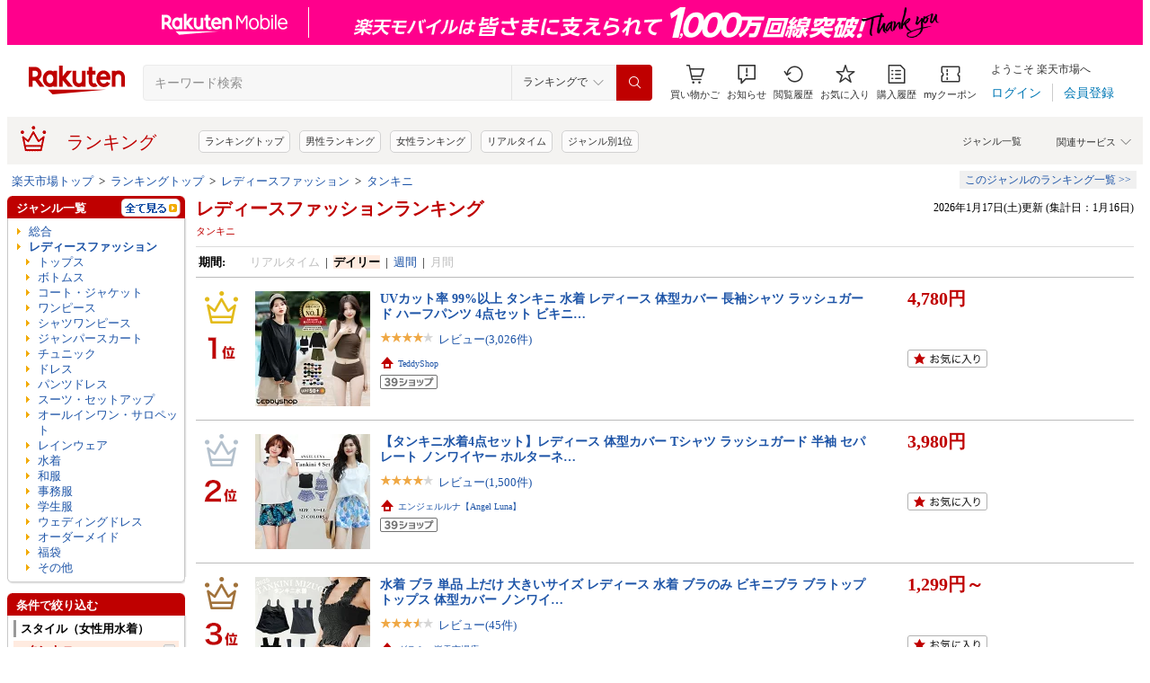

--- FILE ---
content_type: text/html; charset=UTF-8
request_url: https://ranking.rakuten.co.jp/daily/100371/tags=1008922/
body_size: 26291
content:





<!DOCTYPE html>
<html lang="ja">
<head>
    
    <meta charset="UTF-8">
    <link rel="stylesheet" href="https://r.r10s.jp/com/inc/navi/css/ricmn_header.css">
    
<link rel="stylesheet" type="text/css" media="screen" href="https://r.r10s.jp/evt/event/ranking/mayall/8.0.2/pc/css/common_layout.css?date=260118">
<style type="text/css">
	.menuHeader .genreIcon {
		padding : 0 0 0px 46px;
		background: url("https://r.r10s.jp/evt/event/ranking/mayall/8.0.2/pc/img/ranking/icon_daily.gif") no-repeat scroll 0 0 transparent;
	
	}
	.whiteHeader {
		padding-top : 6px;
		background : url("https://r.r10s.jp/evt/event/ranking/mayall/8.0.2/pc/img/navi_bg_top.gif") no-repeat scroll 0 0 transparent;
	}
	.menuSitemap {
		background: url("https://r.r10s.jp/evt/event/ranking/mayall/8.0.2/pc/img/ranking/iconArrow01.gif") no-repeat scroll 10px 6px transparent;
		display : block;
		padding-left : 18px;
		width : 175px;
		font-weight : bold;
	}
	.entryColumn02 {
		background:
		url("https://r.r10s.jp/evt/event/ranking/mayall/8.0.2/pc/img/navi_bg_bottom_198.gif")
		no-repeat scroll left bottom transparent;
		padding: 0 0 8px;
		width: 200px;
	}
	
	#itemLazyLoadingImg {
		width : 100%;
		height : 153px;
		background : url(https://r.r10s.jp/evt/event/ranking/mayall/8.0.2/pc/img/loading_icon2.gif) no-repeat;
		background-position : 50% 50%;
	}
</style>
    <link rel="stylesheet" href="https://www.rakuten.co.jp/com/inc/navi/css/ricmn_header_ranking_search.css">
    <link rel="stylesheet" type="text/css" media="screen" href="https://r.r10s.jp/com/css/c/pc/ranking/common_cwd.css">
    <link rel="stylesheet" type="text/css" href="https://r.r10s.jp/com/inc/navi/horizontal/header/common/css/ri_pc_cmn_header-2.1.0.min.css" charset="EUC-JP">
    <script type="text/javascript"> var STATIC_CONTENTS_URL = "https://r.r10s.jp/evt/event/ranking/mayall/8.0.2"; </script>
    <script src="https://r.r10s.jp/evt/event/ranking/mayall/8.0.2/js/jquery-3.6.0.min.js"></script>
    <script src="https://r.r10s.jp/evt/event/ranking/mayall/8.0.2/js/jquery-migrate-3.3.2.min.js"></script>
    <script language="JavaScript" type="text/javascript" src="https://r.r10s.jp/evt/event/ranking/mayall/8.0.2/pc/js/jquery.cookie.js"></script>
    <script language="JavaScript" type="text/javascript" src="https://r.r10s.jp/evt/event/ranking/mayall/8.0.2/pc/js/fingerprint.js"></script>
    <script language="JavaScript" type="text/javascript" src="https://r.r10s.jp/evt/event/ranking/mayall/8.0.2/js/rnk_abtest.js?date=260118"></script>
    <script type="text/javascript" src="https://r.r10s.jp/com/js/d/Rmodules/1.25/Rmodules-1.25.0.min.js?date=260118"></script>
    

        





<style type="text/css">
	.genreMenuLink  {
		display:block ;
		width : 160px;
		background: url(https://r.r10s.jp/evt/event/ranking/mayall/8.0.2/pc/img/ranking/iconArrow01.gif) no-repeat scroll 0 5px transparent;
		padding: 0 0 0 13px !important;
	}
	.genreMenuLinkTag  {
		display:block ;
		width : 160px;
    	font-weight: bold;
		background: url(https://r.r10s.jp/evt/event/ranking/mayall/8.0.2/pc/img/ranking/iconArrow01.gif) no-repeat scroll 0 5px transparent;
		padding: 0 0 0 13px !important;
	}
	.genreMenuLinkShort  {
		display:block ;
		width : 65px;
		background: url(https://r.r10s.jp/evt/event/ranking/mayall/8.0.2/pc/img/ranking/iconArrow01.gif) no-repeat scroll 0 5px transparent;
		padding: 0 0 0 10px !important;
	}

	.genreMenuLinkSelected  {
		display:block;
		width:160px;
		font-weight: bold;
		background: url(https://r.r10s.jp/evt/event/ranking/mayall/8.0.2/pc/img/ranking/iconArrow02.gif) no-repeat scroll -3px 2px transparent;
		padding: 0 0 0 13px !important;
	}

	.genreMenuLinkSelectedSideway {
		display:block;
		width:160px;
		font-weight: bold;
		background: url(https://r.r10s.jp/evt/event/ranking/mayall/8.0.2/pc/img/ranking/iconArrow01.gif) no-repeat scroll 0 5px transparent;
		padding: 0 0 0 13px !important;
	}
	.genreLine {
		padding-top : 10px;	
		margin-top : 5px;
		background: url(https://r.r10s.jp/evt/event/ranking/mayall/8.0.2/pc/img/ranking/dot_01.gif) repeat-x scroll 0 0 transparent;
	}
	
    </style>



<link rel="stylesheet" type="text/css" media="screen" href="https://r.r10s.jp/evt/event/ranking/mayall/8.0.2/pc/css/public/base_genre_menu.css?date=260118">
<style type="text/css">
	/** サブメニュー定義 **/
	.current2ndTop {
		visibility: hidden;
		display: block;
		width : 207px;
		background: url(https://r.r10s.jp/evt/event/ranking/mayall/8.0.2/pc/img/genremenu/menubgtop3.gif) no-repeat scroll center top transparent !important;
		padding-top: 1px !important;
		height: 500px;
	}

	.current3rdTop {
		visibility: hidden;
		display: block;
		width : 207px;
		background: url(https://r.r10s.jp/evt/event/ranking/mayall/8.0.2/pc/img/genremenu/menubgtop3.gif) no-repeat scroll center top transparent !important;
		padding: 1px 0 0 0 !important;
		margin-top: -1px !important;
		height: 500px;
	}

	.current2ndBottom {	
		width : 197px;
		margin: 0 1px 0 1px;
		padding: 0 5px 3px 5px;
		background: url(https://r.r10s.jp/evt/event/ranking/mayall/8.0.2/pc/img/genremenu/menubgbottom3.gif) no-repeat scroll center bottom transparent !important;
		position:absolute;
	}
	.current3rdBottom {	
		width : 197px;
		margin: 0 1px 0 0;
		padding: 0 6px 3px 5px;
		background: url(https://r.r10s.jp/evt/event/ranking/mayall/8.0.2/pc/img/genremenu/menubgbottom3.gif) no-repeat scroll center bottom transparent !important;
		position:absolute;
	}
	
	.rankingSiteMap3rd {
    	background: url(https://r.r10s.jp/evt/event/ranking/mayall/8.0.2/pc/img/genremenu/dot_01.gif) repeat-x scroll 0 0 transparent !important;
    	padding: 1px 0 0 0 !important;
    	margin: 0 0 0 1px !important;
    	text-align: right;
    	width: 194px;
	}
	.rankingSiteMap {
		padding : 1px 1px 0 0;
		width : 197px;
		background: url(https://r.r10s.jp/evt/event/ranking/mayall/8.0.2/pc/img/genremenu/dot_01.gif) repeat-x scroll 0 0 transparent !important;
		text-align: right;
	}
	.rankingGenreBox {
		position:relative;
		background: url(https://r.r10s.jp/evt/event/ranking/mayall/8.0.2/pc/img/genremenu/genrecontents_bg_02.gif);
    	padding: 3px 3px 0px 3px;
    	zoom : 1;
	}
	.rankingIconArrowR {
		margin-top : 5px;
		float : right;
		background : url(https://r.r10s.jp/evt/event/ranking/mayall/8.0.2/pc/img/genremenu/bg_icon_logo.gif) no-repeat scroll 0 0 transparent;
		background-position: -10px -199px;
    	position : relative;
	}
	.rankingSubMenuTop {
		padding-top : 2px;
		width : auto;
		background: url(https://r.r10s.jp/evt/event/ranking/mayall/8.0.2/pc/img/genremenu/menubgtop3.gif) no-repeat scroll center top transparent;	
	}
	.rankingSubMenuBottom {
		width : auto;
		background: url(https://r.r10s.jp/evt/event/ranking/mayall/8.0.2/pc/img/genremenu/menubgbottom3.gif) no-repeat scroll center bottom transparent;
	}
	.rankingSubMenuBottom ul{
		background: url(https://r.r10s.jp/evt/event/ranking/mayall/8.0.2/pc/img/genremenu/whitebg.gif) no-repeat scroll 0 0 transparent;
		display: block;
		margin-right: 3px;
		padding: 4px 0;
	}
	.rankingSubMenuBottom a {
		display: block;
		width : 165px;
		padding: 3px 3px 3px 28px !important;
		background: url(https://r.r10s.jp/evt/event/ranking/mayall/8.0.2/pc/img/ranking/iconArrow01.gif) no-repeat scroll 20px 7px transparent;
	}
	.rankingSubMenuBottom .sitemap {
		padding : 3px 0 3px 0px;
		width : 195px;
		background: url(https://r.r10s.jp/evt/event/ranking/mayall/8.0.2/pc/img/genremenu/dot_01.gif) repeat-x scroll 0 0 transparent;
	}
	/*The following tags are originally from back_to_top_css.html*/
	.backToTopBox {
		margin : 1px;
	}

	.backToTop {
		float: right;
		background:
			url("https://r.r10s.jp/evt/event/ranking/mayall/8.0.2/pc/img/ranking/iconArrow03.gif")
			no-repeat scroll 0 5px transparent;
		padding: 0 0 0 13px !important;
	}
	
</style>

<link rel="stylesheet" type="text/css" media="screen" href="https://r.r10s.jp/evt/event/ranking/mayall/8.0.2/pc/css/ranking/ranking-default.css?date=260118">
<style type="text/css"> 
	.rnkTop_shop {
		background: url(https://r.r10s.jp/evt/event/ranking/mayall/8.0.2/pc/img/ranking/flat_icn_shop.gif) no-repeat;
		padding: 0 0 0 20px;
		font-size: 77% !important;
	}
    .rnkRanking_genreLink a {
		background: url(https://r.r10s.jp/evt/event/ranking/mayall/8.0.2/pc/img/ranking/iconArrow01.gif) no-repeat scroll 0 4px transparent;
		font-weight: bold;
		padding-left: 10px;
	} 
	.rnkRankingRealTimeTab_off {
		cursor: pointer;
		background: url(https://r.r10s.jp/evt/event/ranking/mayall/8.0.2/pc/img/ranking/tab/tab_realtime_def.gif) no-repeat 0 0px;
	}
	.rnkRanking_shop{
		background: url(https://r.r10s.jp/evt/event/ranking/mayall/8.0.2/pc/img/ranking/flat_icn_shop.gif) no-repeat;
		padding: 0 0 0 20px;
		font-size: 77% !important;
		margin: 10px 0 0 0;
	}
	.rnkRanking_starON {
		float: left;
		width: 12px;
		height: 12px;
		background: url(https://r.r10s.jp/evt/event/ranking/mayall/8.0.2/pc/img/ranking/star_on.gif) no-repeat;
	}
	.rnkRankingDailyTab_on {
		background: url(https://r.r10s.jp/evt/event/ranking/mayall/8.0.2/pc/img/ranking/tab/tab_daily_on.gif) no-repeat 0 0;
	}
	.rnkRankingRealTimeTab_on {
		background: url(https://r.r10s.jp/evt/event/ranking/mayall/8.0.2/pc/img/ranking/tab/tab_realtime_on.gif) no-repeat 0 0;
	}
	.rnkRankingDailyTab_off {
		cursor: pointer;
		background: url(https://r.r10s.jp/evt/event/ranking/mayall/8.0.2/pc/img/ranking/tab/tab_daily_def.gif) no-repeat 0 0px;
	}
	.rnkRanking_starOFF {
		float: left;
		width: 12px;
		height: 12px;
		background: url(https://r.r10s.jp/evt/event/ranking/mayall/8.0.2/pc/img/ranking/star_off.gif) no-repeat;
	}
	.rnkRanking_starHALF {
		float: left;
		width: 12px;
		height: 12px;
		background: url(https://r.r10s.jp/evt/event/ranking/mayall/8.0.2/pc/img/ranking/star_half.gif) no-repeat;
	}

	.rnk39shopIcon {
		background: url(https://r.r10s.jp/evt/event/ranking/mayall/8.0.2/pc/img/shipping/39Shop.svg) no-repeat;
		width: 76px;
		height: 16px;
		margin-top: 4px;
	}
</style>

<link rel="stylesheet" type="text/css" media="screen" href="https://r.r10s.jp/evt/event/ranking/mayall/8.0.2/pc/css/public/ranking_link_map.css?date=260118">
<style type="text/css">
	#rankingLinkBaseBox .rankingLinkBox a {
		padding: 3px 3px 3px 18px !important;
		background: url(https://r.r10s.jp/evt/event/ranking/mayall/8.0.2/pc/img/ranking/iconArrow01.gif) no-repeat scroll 10px 7px transparent;
	}
</style>

<style type="text/css">
	#left-sidebar .ritLy2Inr #tagMenu .tagGroup {
		padding:5px 5px 0 5px;
	}

	.tagGroup .tagTitle {
		padding:1px 0 1px 5px;
		border-left:3px solid #999;
		font-weight:bold;
	}

	.tagGroup .subGroupName {
		margin-top:4px;
		padding:2px 0 2px 15px;
		font-weight:bold;
	}

	.tagGroup .subTagName {
		padding:2px 0 2px 25px;
		background-image:url(https://r.r10s.jp/evt/event/ranking/mayall/8.0.2/pc/img/ranking/iconArrow01.gif);
		background-repeat:no-repeat;
		background-position:16px 6px;
	}

	.tagGroup .selectedParentBox {
		margin-top:4px;
		background-color:#ffebe0;
		background-image:url("https://r.r10s.jp/evt/event/ranking/mayall/img/tag/icon_arrow_red_down.gif");
		background-repeat:no-repeat;
		background-position:2px 8px;
		padding:2px 0 2px 15px;
	}

	.tagGroup .selectedCurrentBox {
		margin-top:4px;
		background-color:#ffebe0;background-image:url("https://r.r10s.jp/evt/event/ranking/mayall/img/tag/icon_triangle_red_left.gif");
		background-repeat:no-repeat;
		background-position:4px 8px;
		padding:2px 0 2px 15px;
	}

	#tagMenu .tagGroup .selectedTagLink {
		background:url("https://r.r10s.jp/evt/event/ranking/mayall/img/tag/icon_cancel_off.gif") no-repeat scroll 152px 2px transparent;
		display:block;
		width:149px;
		height:100%;
		padding-right:20px;
		color:#bf0000;
		font-weight:bold;
	}

	.tagGroup .selectedTagLink:hover .selectedTagName {
		background-image:none;
		text-decoration:underline;
	}

	.tagGroup .unSelectedTagBox {
		background:url(https://r.r10s.jp/evt/event/ranking/mayall/8.0.2/pc/img/ranking/iconArrow01.gif) no-repeat scroll 4px 6px transparent;
		margin-top:2px;
		padding:1px 0 1px 15px;
	}

	.tagGroup .unSelectedTagBox .unSelectedTagLink {
		display:block;
		width:159px;
		height:100%;
		padding:1px 10px 0 0;
	}

	.tagGroup .tagLink {
		display:block;
		width:100%;
		height:100%;
		word-break:break-all;
		word-wrap:break-word;
	}

	.tagMenuLine {
		margin:4px 5px 0 5px;
		height:1px;
		border-top:2px solid #eee;
	}

	.tagMenuListView {
		margin-top:2px;
		padding-right:12px;
		color:#1D54A7;
		text-align:right;
		background:url("https://r.r10s.jp/com/img/home/beta/201010/bigtri.gif") no-repeat scroll right center transparent;
		cursor:pointer;
	}

	#rnkTagPopup {
		visibility:hidden;
	}

	#rnkTagPopupWindow {
		position:absolute;
		z-index:10010;
		background:#fff;
		width:690px;
		border:solid 1px #000;
		box-shadow:2px 2px 3px #aaa;
	}

	#rnkTagListHeader {
		padding:3px 0;
		color:#fff;
		font-size:120%;
		background:#686868;
	}

	#rnkTagListSearch {
		margin-top:23px;
		padding-left:23px;
	}

	#rnkTagListNarrowing {
		width:400px;
		vertical-align:top;
		margin:0;
		height:17px;
		border:1px solid #ccc;
	}

	#rnkTagListBody {
		margin:10px 11px 23px 23px;
		min-height:250px;
		max-height:400px;
		_height:300px;
		overflow-y:auto;
		scrollbar-face-color:#ababab;
		scrollbar-track-color:#eee;
	}

	.rnkTagListTitle {
		float:left;
		padding-left:15px;
		padding-top:3px;
		font-weight:bold;
	}

	#rnkTagListClose {
		float:right;
		padding-right:10px;
		*margin-right:10px;
		padding-top:2px;
	}

	.rnkTagListTag {
		background:url(https://r.r10s.jp/evt/event/ranking/mayall/8.0.2/pc/img/ranking/iconArrow01.gif) no-repeat left 6px;
		float:left;
		width:200px;
		padding:0 5px 0 8px;
		margin-bottom:10px;
		word-break:break-all;
		word-wrap:break-word;
	}

	#rnkTagSchBtn,#rnkTagListClose {
		cursor:pointer;
		*padding:1px 0 0 0;
	}
</style>
<link rel="stylesheet" type="text/css" media="screen" href="https://r.r10s.jp/evt/event/ranking/mayall/8.0.2/pc/css/genre/genre_list.css?date=260118">
<link rel="stylesheet" type="text/css" media="screen" href="https://r.r10s.jp/evt/event/ranking/mayall/8.0.2/pc/css/genre/genre-1.0.2.css?date=260118">
<link rel="stylesheet" type="text/css" media="screen" href="https://r.r10s.jp/evt/event/ranking/mayall/8.0.2/pc/css/genre/dart.css?date=260118">
<link rel="stylesheet" type="text/css" media="screen" href="https://r.r10s.jp/evt/event/ranking/mayall/8.0.2/pc/css/genre/related_genres.css?date=260118">
<link rel="stylesheet" type="text/css" media="screen" href="https://r.r10s.jp/evt/event/ranking/mayall/8.0.2/pc/css/public/ajax_parts.css?date=260118">
<link rel="stylesheet" type="text/css" media="screen" href="https://r.r10s.jp/evt/event/ranking/mayall/8.0.2/pc/css/ranking/ranking_pager.css?date=260118">
<link rel="stylesheet" type="text/css" media="screen" href="https://r.r10s.jp/evt/event/ranking/mayall/8.0.2/pc/css/ranking/ranking_ad.css?date=260118">
<link rel="stylesheet" type="text/css" media="screen" href="https://r.r10s.jp/com/js/d/common/plugin/jquery-ui/jquery-ui-1.8.16.css">
<link rel="stylesheet" type="text/css" media="screen" href="https://r.r10s.jp/evt/event/ranking/mayall/8.0.2/pc/css/api.css?date=260118">
<link rel="stylesheet" type="text/css" media="screen" href="https://r.r10s.jp/evt/event/ranking/mayall/8.0.2/pc/css/public/recommend.css?date=260118">
<link rel="stylesheet" type="text/css" href="https://r.r10s.jp/evt/event/ranking/mayall/8.0.2/pc/css/public/ranking_bookmark.css?date=260118">
    <!-- helpers.min JS -->
    <script language="JavaScript" type="text/javascript" src="https://r.r10s.jp/com/js/d/rjs/rjs_helpers.min.js"></script>
    <!-- /helpers.min JS -->
    <!-- slideshow.min JS -->
    <script language="JavaScript" type="text/javascript" src="https://r.r10s.jp/com/js/d/rjs/rjs_slideshow.min.js"></script>
    <!-- /slideshow.min JS -->
    <script src="https://r.r10s.jp/evt/event/ranking/mayall/8.0.2/pc/js/public/ranking-jquery-ui-1.9.2.js" type="text/javascript" language="JavaScript"></script>
    <title>【楽天市場】レディースファッション（スタイル（女性用水着）:タンキニ） | 人気・おすすめランキング1位～（売れ筋商品）</title>
    <meta name="Description" content="楽天ランキング－「レディースファッション」×スタイル（女性用水着）:タンキニの人気商品ランキング！口コミ（レビュー）も多数。今、売れている商品はコレ！話題の最新トレンドをリアルタイムにチェック。男女別の週間･月間ランキングであなたの欲しい！がきっと見つかります。更新日:2026/01/17">
    <meta name="Keywords" content="レディースファッション,スタイル（女性用水着）:タンキニ,ランキング,人気,売れ筋,ヒット商品,デイリー,楽天市場,通販">
    <link rel="canonical" href="https://ranking.rakuten.co.jp/daily/100371/tags=1008922/">
	
		<link rel="amphtml" href="https://ranking.rakuten.co.jp/amp/daily/100371/tags=1008922/">
	   
    


    
<meta property="og:type" content="website">
<meta property="og:site_name" content="楽天市場">
<meta property="og:image" content="https://r.r10s.jp/com/img/home/logo/ogp.png">
<meta property="fb:app_id" content="342061105888690">
<!-- 6/21追加分 -->
<link rel="apple-touch-icon" href="https://r.r10s.jp/com/img/home/logo/touch.png">
<!-- 10/1追加分 -->
<link rel="shortcut icon" href="https://jp.rakuten-static.com/1/im/ci/rakuten/favicon/cr.ico">
<link rel="mask-icon" href="https://jp.rakuten-static.com/1/im/ci/rakuten/favicon/Rakuten_SafariPin.svg" color="#bf0000">

</head>
<body id="pageTop">
<div id="rnkWrapper">

	<!-- header -->
	<div>
		



<!-- ヘッダー -->

<link rel="stylesheet" href="https://r.r10s.jp/com/fsa/pages/common-header-mall-standalone/css/main-6c360f9418a02fc34032.bundle.css" charset="utf-8">
<link rel="stylesheet" href="https://r.r10s.jp/com/fsa/pages/common-header-mall-standalone/css/pc~touch-6c360f9418a02fc34032.bundle.css" charset="utf-8">
<link rel="stylesheet" href="https://r.r10s.jp/com/fsa/pages/common-header-mall-standalone/css/pc-6c360f9418a02fc34032.bundle.css" charset="utf-8">


<link rel="stylesheet" href="https://r.r10s.jp/com/inc/navi/horizontal/header/unique/event/common/event_ch_fix_pc.css?v=202304121900">
<div id="common-header-mall-standalone" data-shisa-coverage="100"></div>
<div irc="CommonHeaderMall" data-url="https://www.rakuten.co.jp/" data-settings='[
{
    &quot;tracker&quot;: {
        &quot;params&quot;: {
            &quot;accountId&quot;: 1,
            &quot;serviceId&quot;: 53,
            &quot;pageLayout&quot;: &quot;pc&quot;,
            &quot;pageType&quot;: &quot;ranking&quot;
        }
    },
    &quot;loginUrlSid&quot;: &quot;r34&quot;,
    &quot;registerUrlSid&quot;: &quot;r34&quot;,
    &quot;showSearchBar&quot;: true,
    &quot;showMemberInfoSummary&quot;: true,
    &quot;showSpu&quot;: true,
    &quot;showCartModal&quot;: true,
    &quot;customLogoImageUrl&quot;: false,
    &quot;useTBasketDomain&quot;: true,
    &quot;omniConfig&quot;:{
        &quot;clientId&quot;:&quot;rakuten_ranking_web&quot;,
        &quot;redirectUri&quot;:&quot;https://ranking.rakuten.co.jp/redirectAuth/&quot;
    },
    &quot;api&quot;: {
        &quot;shouldQueryPointInvestInfo&quot;: true,
        &quot;cartApiSid&quot;: 1010,
        &quot;notificationLocId&quot;: 99,
        &quot;shouldUseRestBff&quot;: true,
        &quot;url&quot;: &quot;https://ichiba-common-web-gateway.rakuten.co.jp/ichiba-common/headerinfo/get/v1&quot;,
        &quot;apikey&quot;: &quot;hiItEK28aubxuz2CuZKAaL8fe7DuvqNPR&quot;,
        &quot;clientId&quot;: &quot;ranking&quot;,
        &quot;spuViewType&quot;: &quot;top&quot;,
        &quot;spuSource&quot;: &quot;pc&quot;,
        &quot;spuEncoding&quot;: &quot;UTF-8&quot;,
        &quot;spuAcc&quot;: 1,
        &quot;spuAid&quot;: 1
    },
    &quot;searchSettings&quot;: {
        &quot;submitUrl&quot;: &quot;/search&quot;,
        &quot;method&quot;: &quot;get&quot;,
        &quot;dropdown&quot;: [
            {
                &quot;name&quot;: &quot;ランキングで&quot;,
                &quot;value&quot;: 0
            },
            {
                &quot;name&quot;: &quot;楽天市場の全商品で&quot;,
                &quot;value&quot;: 1
            }
        ],
        &quot;defaultDropdownValue&quot;: 0,
        &quot;dropdownParam&quot;: &quot;smd&quot;,
        &quot;keywordParam&quot;: &quot;stx&quot;,
        &quot;suggestionGenreParam&quot;: &quot;sgid&quot;
    }
}


,
{
	"initialKeyword": null,
	"searchSettings": {
		"hiddenParams": [
			{ "name": "prl", "value": "" },
			{ "name": "pru", "value": "" },
			{ "name": "rvf", "value": "" },
			{ "name": "arf", "value": "" },
			{ "name": "vmd", "value": "0" },
			{ "name": "ptn", "value": "1" },
			{ "name": "srt", "value": "1" },
			{ "name": "sgid", "value": "" }
		]
	}
}

	,{
		"omniConfig":{
			"state": "L2RhaWx5LzEwMDM3MS90YWdzPTEwMDg5MjIv"
		}
	}

]'>
</div>
<div id="ri-cmn-hdr-unique" class="ri-cmn-hdr-unique-r-genre">
	<a href="https://ranking.rakuten.co.jp/" data-postfix="ranking_title" class="ri-cmn-hdr-unique-ttl-link">
		<span class="ri-cmn-hdr-unique-icon ri-cmn-hdr-unique-icon-ranking"></span>
		<h2 class="ri-cmn-hdr-unique-ttl">ランキング</h2>
	</a>
	<div class="ri-cmn-hdr-service-container"><span class="ri-cmn-hdr-service-ttl">関連サービス<span class="ri-cmn-hdr-ar-btm"></span></span>
    <div class="ri-cmn-hdr-service-flame">
        <ul class="ri-cmn-hdr-service-list">
            <li><a href="https://event.rakuten.co.jp/anshin/anshinshopping/brand/">ブランド模造品補償</a></li>
            <li><a href="https://event.rakuten.co.jp/superdeal/">スーパーDEAL</a></li>
            <li><a href="https://ranking.rakuten.co.jp/">ランキング</a></li>
            <li><a href="https://event.rakuten.co.jp/rmagazine/">雑誌コラボ</a></li>
            <li><a href="https://room.rakuten.co.jp/">ROOM</a></li>
            <li><a href="https://event.rakuten.co.jp/guide/freeshippingline/">送料無料</a></li>
            <li><a href="https://event.rakuten.co.jp/coupon/">クーポン</a></li>
            <li><a href="https://event.rakuten.co.jp/gift/">ギフト</a></li>
            <li><a href="https://event.rakuten.co.jp/regular/">定期購入</a></li>
            <li><a href="https://fril.jp/">ラクマ</a></li>
            <li><a href="https://event.rakuten.co.jp/app/">楽天市場アプリ</a></li>
            <li><a href="https://event.rakuten.co.jp/furusato/">ふるさと納税</a></li>
            <li><a href="https://www.rebates.jp/">Rebates</a></li>
        </ul>
    </div><span class="ri-cmn-hdr-top-tail"><span class="ri-cmn-hdr-top-tail-fill"></span></span>
</div>
<!-- /.ri-cmn-hdr-service-container -->

	<div class="searchbar">
		<div class="category-list"><a href="https://directory.rakuten.co.jp/">ジャンル一覧</a></div>
	</div>
	<div class="ri-cmn-hdr-keyword-container">
	<div class="ri-cmn-hdr-keyword-ttl">&nbsp;</div>
	<div class="riCmnSideWrap riMaB9">
		<div class="riCmnSideIn">
			<ul class="riMaB6">

				<li class="riMaB4 riIcnDot"><a href=" https://ranking.rakuten.co.jp/">ランキングトップ</a></li>

				<li class="riMaB4 riIcnDot"><a href=" https://ranking.rakuten.co.jp/daily/gender=male/">男性ランキング</a></li>

				<li class="riMaB4 riIcnDot"><a href=" https://ranking.rakuten.co.jp/daily/gender=female/">女性ランキング</a></li>

				<li class="riMaB4 riIcnDot"><a href=" https://ranking.rakuten.co.jp/realtime/">リアルタイム</a></li>

				<li class="riMaB4 riIcnDot"><a href=" https://ranking.rakuten.co.jp/genre/">ジャンル別1位</a></li>

			</ul>
		</div>
	</div>
</div>
<!-- /.ri-cmn-hdr-keyword-container -->

</div>
<div id="ri-cmn-hdr-config" style="display:none;">
	<div data-config="add-lid">
    <div data-scope="#ri-cmn-hdr-global" data-target="a[data-postfix]" data-prefix="header_global_"></div>
		<div data-scope="#ri-cmn-hdr-unique" data-target="a[data-postfix]" data-prefix="header_ranking_"></div>
		<div data-scope="#ri-cmn-hdr-unique .ri-cmn-hdr-unique-list" data-prefix="header_ranking_list_#NUMBER#" data-count="true"></div>
		<div data-scope="#ri-cmn-hdr-unique .ri-cmn-hdr-service-list" data-prefix="header_ranking_service_#NUMBER#" data-count="true"></div>
		<div data-scope="#ri-cmn-hdr-unique .ri-cmn-hdr-keyword-container" data-prefix="header_reco_search_#NUMBER#" data-count="true"></div>
	</div>
	<div data-config="search-settings" data-use-genre-select="true" data-send-sc-event="true"></div>
	<div data-config="notification-settings" pollingduration="30000" locid="99" badgeflash="true"></div>
	<div data-config="category-menu" data-target=".ri-js-category-menu"></div>
</div>
<script src="https://r.r10s.jp/com/inc/navi/horizontal/header/common/js/header_functions-1.0.0.min.js?v=20170207150122"></script>

<!-- /ヘッダー -->

<!-- Print all_special.html if provided -->
<!-- all special banner ===============================================================================-->

<!-- /all special banner ==============================================================================-->


<!-- Print alert if provided -->
<!-- info banner ===============================================================================-->

<!-- /info banner ==============================================================================-->


<div class="rnkContentsSpace"></div>

<!-- パンくず -->



<div>
	<div id="rnk_pnkz" class="ranking_pnkz">
	
		

			
				<a  href="https://www.rakuten.co.jp/">楽天市場トップ</a>
			
			
				&nbsp;&gt;&nbsp;
			
		

			
				<a  href="/">ランキングトップ</a>
			
			
				&nbsp;&gt;&nbsp;
			
		

			
				<a  href="/daily/100371/">レディースファッション</a>
			
			
				&nbsp;&gt;&nbsp;
			
		

			
				<a  href="/daily/100371/tags=1008922/">タンキニ</a>
			
			
		
	
	</div>
	<div id="sitemap" class="ranking_stmp">
	<a  href="/sitemap/ladiesfashion/" class="stmpLink">このジャンルのランキング一覧&nbsp;&gt;&gt;</a>
	</div>
</div>
<script type="text/javascript" src="https://r.r10s.jp/com/entf/asset/js/offer-notification-1.1.1.min.js?v=201703231000" charset="utf-8"></script><script type="application/ld+json">
{
"@context": "http://schema.org",
"@type": "BreadcrumbList",
"itemListElement": [
{
"@type": "ListItem",
"position": 1,
"item": {
"@id": "https://www.rakuten.co.jp/",
"name": "&#27005;&#22825;&#24066;&#22580;&#12488;&#12483;&#12503;"
}
},
{
"@type": "ListItem",
"position": 2,
"item": {
"@id": "https://ranking.rakuten.co.jp",
"name": "&#12521;&#12531;&#12461;&#12531;&#12464;&#12488;&#12483;&#12503;"
}
},
{
"@type": "ListItem",
"position": 3,
"item": {
"@id": "https://ranking.rakuten.co.jp/daily/100371/",
"name": "&#12524;&#12487;&#12451;&#12540;&#12473;&#12501;&#12449;&#12483;&#12471;&#12519;&#12531;"
}
},
{
"@type": "ListItem",
"position": 4,
"item": {
"@id": "https://ranking.rakuten.co.jp/daily/100371/tags=1008922/",
"name": "&#12479;&#12531;&#12461;&#12491;"
}
}
]
}
</script>


<!-- /パンくず -->

	</div>
	<!-- /header -->
	<div class="rnkContentsSpace"></div>
	<!-- ranking contents -->
	<div id="rnkContainer">
		
<!-- l-id自動付与 -->
<script type="text/javascript">
<!--
var sc_abPatern = "ranking_a_top";
-->
</script>
<!-- /l-id自動付与 -->

<div id="rnkContents">
	<!-- メインコンテンツ -->
	<div id="rnkMainColumn">
		<div id="rnkCenterContents">
			
				














<div>
	<div>
	<!-- タイトル・更新日時 -->
	<div class="rnkContentsTitle1st">
		<h1 id="rnkContentsTitleMain">
			<a href="/daily/100371/">
			レディースファッションランキング
			</a>
			<!-- New Tag Labels -->
			<div id="rnkTagRankingLabels">タンキニ</div>
		</h1>
		<div id="rnkGenreRanking_updateDate">
			
				2026年1月17日(土)更新
				(集計日：1月16日)
			
		</div>
		<div class="clear"></div>
	</div>
	<!-- /タイトル・更新日時 -->
	</div>

	<div class="rnkContentsSpaceS"></div>

	







<dl class="genreRankingSearchCondition">


    <dt>期間:</dt>
    <dd>
    
        
        
        
            
                
                    <span class="gray">リアルタイム</span>
                
            
        
        
            &nbsp;|&nbsp;
        
    
        
        
        
            
                <span class="current">デイリー</span>
            
        
        
            &nbsp;|&nbsp;
        
    
        
        
        
            
                <a href="/weekly/100371/tags=1008922/">週間</a>
            
        
        
            &nbsp;|&nbsp;
        
    
        
        
        
            
                
                    <span class="gray">月間</span>
                
            
        
        
    
    </dd>





</dl>


	<div class="rnkContentsSpaceS"></div>
	






	<div class="rnkContentsSpaceS"></div>
	<div style="border-bottom: solid 1px #bbb"></div>

	<!-- ランキング -->
	<div id="rnkRankingMain">
	<script language="JavaScript" type="text/javascript"><!--
		var itemLazyLoad = [];
		var itemLazyLoadOffset = 20;
		var calcDuration = 1;
		var shopUnit = {};
		shopUnit[1]={"shopId":"267575","items":{"10016943":{"data":{"price":4780}}}};shopUnit[2]={"shopId":"252297","items":{"10004544":{"data":{"price":3980}}}};shopUnit[3]={"shopId":"255572","items":{"10000821":{"data":{"price":1299}}}};shopUnit[4]={"shopId":"267575","items":{"10018334":{"data":{"price":1780}}}};shopUnit[5]={"shopId":"262907","items":{"11056597":{"data":{"price":5990}}}};shopUnit[6]={"shopId":"330681","items":{"10000890":{"data":{"price":3980}}}};shopUnit[7]={"shopId":"252297","items":{"10011567":{"data":{"price":6980}}}};shopUnit[8]={"shopId":"363889","items":{"10000109":{"data":{"price":3980}}}};shopUnit[9]={"shopId":"361766","items":{"10002592":{"data":{"price":3980}}}};shopUnit[10]={"shopId":"427241","items":{"10000008":{"data":{"price":5980}}}};shopUnit[11]={"shopId":"303621","items":{"10042286":{"data":{"price":4360}}}};shopUnit[12]={"shopId":"363102","items":{"10000045":{"data":{"price":3980}}}};shopUnit[13]={"shopId":"252297","items":{"10011361":{"data":{"price":3880}}}};shopUnit[14]={"shopId":"412642","items":{"10002594":{"data":{"price":3880}}}};shopUnit[15]={"shopId":"265871","items":{"10005264":{"data":{"price":3850}}}};shopUnit[16]={"shopId":"363102","items":{"10000573":{"data":{"price":3360}}}};shopUnit[17]={"shopId":"378960","items":{"10003335":{"data":{"price":2980}}}};shopUnit[18]={"shopId":"267575","items":{"10017783":{"data":{"price":2100}}}};shopUnit[19]={"shopId":"309110","items":{"10000690":{"data":{"price":1980}}}};shopUnit[20]={"shopId":"398340","items":{"10000071":{"data":{"price":1440}}}};
	--></script>
	
		
		
		<!-- 1-3 -->
		<div class="rnkRanking_top3box rnkRanking_topBgColor">
			<div class="rnkRanking_rank">
				<div>
					<div class="rnkRanking_rankIcon"><img src="https://r.r10s.jp/evt/event/ranking/mayall/8.0.2/pc/img/ranking/A/flat_rank01.gif" width="56" alt="1位"></div>
				</div>
			</div>

		<!-- /1-3 -->
		
			<div class="rnkRanking_image">
				<div class="rnkRanking_imageBox">
					<a href="https://item.rakuten.co.jp/teddyshop/hys2861/"><span></span><img src="https://tshop.r10s.jp/teddyshop/cabinet/mizugi40/hys2861x1tr_6.jpg?fitin=128:128" alt="UVカット率 99%以上 タンキニ 水着 レディース 体型カバー 長袖シャツ ラッシュガード ハーフパンツ 4点セット ビキニ セパレート 洋服みたいな水着 UPF50+ 無地 ビスチェ風 黒 20代 30代 40代 ママ水着 二の腕 お尻 太もも カバーアップ 露出控えめ 大きいサイズ おしゃれ"></a>
				</div>
			</div>
			<div style="margin-left: 205px;">
			<div class="rnkRanking_detail">
				<div>
					<div>
						<div class="rnkRanking_upperbox">
							<div class="rnkRanking_itemName"><a href="https://item.rakuten.co.jp/teddyshop/hys2861/">UVカット率 99%以上 タンキニ 水着 レディース 体型カバー 長袖シャツ ラッシュガード ハーフパンツ 4点セット ビキニ&hellip;</a></div>
							<div>
								<div class="rnkRanking_starBox">
									
										
											
												<div class="rnkRanking_starON"></div>
											
												<div class="rnkRanking_starON"></div>
											
												<div class="rnkRanking_starON"></div>
											
												<div class="rnkRanking_starON"></div>
											
												<div class="rnkRanking_starOFF"></div>
											
										
										<div class="rnkRanking_starTgif"><img src="https://r.r10s.jp/com/img/home/t.gif" width="5" height="1" alt=""></div>
										<div><a href="https://review.rakuten.co.jp/item/1/267575_10016943/1.1/">レビュー(3,026件)</a></div>
									
								</div>
							</div>
							<div class="rnkRanking_shop"><a href="https://www.rakuten.co.jp/teddyshop/">TeddyShop</a></div>
							<div id="rnkRanking_39shop1"></div>
						</div>
					</div>
				</div>
			</div>
			<div style="float: right; width: 30%;">
				
				<div class="rnk_fixedRightBox">
					<div class="rnkRanking_price">4,780円</div>
					
				</div>
				<div class="clear"></div>
				<!-- item bookmark area -->
				<div class="genreRankingBookMarkBox">
					<div style="padding:0 0 0 0 ;" class="bookmarkArea">
						<div style="display:none" class="itemBookmarkParams"
							data-item-svid = "106"
							data-shop-svid = "240"
							data-item-id = "10016943"
							data-shop-id = "267575"
							data-item-type = "1"
						></div>
						<div class="bkm">
							<a href="https://my.bookmark.rakuten.co.jp/?func=reg&svid=106&shop_bid=267575&iid=10016943&itype=1">
								<img alt="お気に入りに追加" src="https://r.r10s.jp/com/img/ranking/share/btn_bookmark.gif" width="89" height="20" style="padding:0px 0;border:0 none;">
							</a>
		    			</div>
					</div>
				</div>
				<!-- /item bookmark area -->
			</div>
			</div>
 			<div class="clear"></div>
		</div>
		

	
		
		
		<!-- 1-3 -->
		<div class="rnkRanking_top3box ">
			<div class="rnkRanking_rank">
				<div>
					<div class="rnkRanking_rankIcon"><img src="https://r.r10s.jp/evt/event/ranking/mayall/8.0.2/pc/img/ranking/A/flat_rank02.gif" width="56" alt="2位"></div>
				</div>
			</div>

		<!-- /1-3 -->
		
			<div class="rnkRanking_image">
				<div class="rnkRanking_imageBox">
					<a href="https://item.rakuten.co.jp/angelluna/al73405/"><span></span><img src="https://tshop.r10s.jp/angelluna/cabinet/img2402/al73405-top2.jpg?fitin=128:128" alt="【タンキニ水着4点セット】レディース 体型カバー Tシャツ ラッシュガード 半袖 セパレート ノンワイヤー ホルターネック ショートパンツ 短パン 大きいサイズ 20/30/40/50代 ミセス 花柄 シンプル 小胸 盛れる お腹/太もも/お尻 露出控え ぽっちゃり ママ 旅行 UPF50+"></a>
				</div>
			</div>
			<div style="margin-left: 205px;">
			<div class="rnkRanking_detail">
				<div>
					<div>
						<div class="rnkRanking_upperbox">
							<div class="rnkRanking_itemName"><a href="https://item.rakuten.co.jp/angelluna/al73405/">【タンキニ水着4点セット】レディース 体型カバー Tシャツ ラッシュガード 半袖 セパレート ノンワイヤー ホルターネ&hellip;</a></div>
							<div>
								<div class="rnkRanking_starBox">
									
										
											
												<div class="rnkRanking_starON"></div>
											
												<div class="rnkRanking_starON"></div>
											
												<div class="rnkRanking_starON"></div>
											
												<div class="rnkRanking_starON"></div>
											
												<div class="rnkRanking_starOFF"></div>
											
										
										<div class="rnkRanking_starTgif"><img src="https://r.r10s.jp/com/img/home/t.gif" width="5" height="1" alt=""></div>
										<div><a href="https://review.rakuten.co.jp/item/1/252297_10004544/1.1/">レビュー(1,500件)</a></div>
									
								</div>
							</div>
							<div class="rnkRanking_shop"><a href="https://www.rakuten.co.jp/angelluna/">エンジェルルナ【Angel Luna】</a></div>
							<div id="rnkRanking_39shop2"></div>
						</div>
					</div>
				</div>
			</div>
			<div style="float: right; width: 30%;">
				
				<div class="rnk_fixedRightBox">
					<div class="rnkRanking_price">3,980円</div>
					
				</div>
				<div class="clear"></div>
				<!-- item bookmark area -->
				<div class="genreRankingBookMarkBox">
					<div style="padding:0 0 0 0 ;" class="bookmarkArea">
						<div style="display:none" class="itemBookmarkParams"
							data-item-svid = "106"
							data-shop-svid = "240"
							data-item-id = "10004544"
							data-shop-id = "252297"
							data-item-type = "1"
						></div>
						<div class="bkm">
							<a href="https://my.bookmark.rakuten.co.jp/?func=reg&svid=106&shop_bid=252297&iid=10004544&itype=1">
								<img alt="お気に入りに追加" src="https://r.r10s.jp/com/img/ranking/share/btn_bookmark.gif" width="89" height="20" style="padding:0px 0;border:0 none;">
							</a>
		    			</div>
					</div>
				</div>
				<!-- /item bookmark area -->
			</div>
			</div>
 			<div class="clear"></div>
		</div>
		

	
		
		
		<!-- 1-3 -->
		<div class="rnkRanking_top3box ">
			<div class="rnkRanking_rank">
				<div>
					<div class="rnkRanking_rankIcon"><img src="https://r.r10s.jp/evt/event/ranking/mayall/8.0.2/pc/img/ranking/A/flat_rank03.gif" width="56" alt="3位"></div>
				</div>
			</div>

		<!-- /1-3 -->
		
			<div class="rnkRanking_image">
				<div class="rnkRanking_imageBox">
					<a href="https://item.rakuten.co.jp/glammy-bikini/br-0030/"><span></span><img src="https://tshop.r10s.jp/glammy-bikini/cabinet/goods/br-0030-01-02.jpg?fitin=128:128" alt="水着 ブラ 単品 上だけ 大きいサイズ レディース 水着 ブラのみ ビキニブラ ブラトップ トップス 体型カバー ノンワイヤー ショーツ別売 スポーツブラ スポブラ フリル フィットネス 黒 ブラック 無地 女性 メール便 /br-0030"></a>
				</div>
			</div>
			<div style="margin-left: 205px;">
			<div class="rnkRanking_detail">
				<div>
					<div>
						<div class="rnkRanking_upperbox">
							<div class="rnkRanking_itemName"><a href="https://item.rakuten.co.jp/glammy-bikini/br-0030/">水着 ブラ 単品 上だけ 大きいサイズ レディース 水着 ブラのみ ビキニブラ ブラトップ トップス 体型カバー ノンワイ&hellip;</a></div>
							<div>
								<div class="rnkRanking_starBox">
									
										
											
												<div class="rnkRanking_starON"></div>
											
												<div class="rnkRanking_starON"></div>
											
												<div class="rnkRanking_starON"></div>
											
												<div class="rnkRanking_starHALF"></div>
											
												<div class="rnkRanking_starOFF"></div>
											
										
										<div class="rnkRanking_starTgif"><img src="https://r.r10s.jp/com/img/home/t.gif" width="5" height="1" alt=""></div>
										<div><a href="https://review.rakuten.co.jp/item/1/255572_10000821/1.1/">レビュー(45件)</a></div>
									
								</div>
							</div>
							<div class="rnkRanking_shop"><a href="https://www.rakuten.co.jp/glammy-bikini/">グラミー楽天市場店</a></div>
							<div id="rnkRanking_39shop3"></div>
						</div>
					</div>
				</div>
			</div>
			<div style="float: right; width: 30%;">
				
				<div class="rnk_fixedRightBox">
					<div class="rnkRanking_price">1,299円～</div>
					
				</div>
				<div class="clear"></div>
				<!-- item bookmark area -->
				<div class="genreRankingBookMarkBox">
					<div style="padding:0 0 0 0 ;" class="bookmarkArea">
						<div style="display:none" class="itemBookmarkParams"
							data-item-svid = "106"
							data-shop-svid = "240"
							data-item-id = "10000821"
							data-shop-id = "255572"
							data-item-type = "1"
						></div>
						<div class="bkm">
							<a href="https://my.bookmark.rakuten.co.jp/?func=reg&svid=106&shop_bid=255572&iid=10000821&itype=1">
								<img alt="お気に入りに追加" src="https://r.r10s.jp/com/img/ranking/share/btn_bookmark.gif" width="89" height="20" style="padding:0px 0;border:0 none;">
							</a>
		    			</div>
					</div>
				</div>
				<!-- /item bookmark area -->
			</div>
			</div>
 			<div class="clear"></div>
		</div>
		

	
		
		
		<!-- 4- -->
		<div class="rnkRanking_after4box">
			<div class="rnkRanking_rank">
				<div>
					<div class="rnkRanking_dispRank">4<span class="rnkRanking_dispRankExt">位</span></div>
				</div>
			</div>
		<!-- /4- -->
		
			<div class="rnkRanking_image">
				<div class="rnkRanking_imageBox">
					<a href="https://item.rakuten.co.jp/teddyshop/hys3133/"><span></span><img src="https://tshop.r10s.jp/teddyshop/cabinet/mizugi40/hys3133x1t_2.jpg?fitin=128:128" alt="水着 タンキニ レディース 2点セット 大きいサイズ ビキニ セパレート ビスチェ風ブラ ブラトップ クロップド丈 肩紐 太い ノンワイヤー パッド付 バスト 盛れる ハイウエストショーツ ウエスト カバーアップ 30代 40代 ママ水着"></a>
				</div>
			</div>
			<div style="margin-left: 205px;">
			<div class="rnkRanking_detail">
				<div>
					<div>
						<div class="rnkRanking_upperbox">
							<div class="rnkRanking_itemName"><a href="https://item.rakuten.co.jp/teddyshop/hys3133/">水着 タンキニ レディース 2点セット 大きいサイズ ビキニ セパレート ビスチェ風ブラ ブラトップ クロップド丈 肩紐 &hellip;</a></div>
							<div>
								<div class="rnkRanking_starBox">
									
										
											
												<div class="rnkRanking_starON"></div>
											
												<div class="rnkRanking_starON"></div>
											
												<div class="rnkRanking_starON"></div>
											
												<div class="rnkRanking_starON"></div>
											
												<div class="rnkRanking_starHALF"></div>
											
										
										<div class="rnkRanking_starTgif"><img src="https://r.r10s.jp/com/img/home/t.gif" width="5" height="1" alt=""></div>
										<div><a href="https://review.rakuten.co.jp/item/1/267575_10018334/1.1/">レビュー(153件)</a></div>
									
								</div>
							</div>
							<div class="rnkRanking_shop"><a href="https://www.rakuten.co.jp/teddyshop/">TeddyShop</a></div>
							<div id="rnkRanking_39shop4"></div>
						</div>
					</div>
				</div>
			</div>
			<div style="float: right; width: 30%;">
				
				<div class="rnk_fixedRightBox">
					<div class="rnkRanking_price">1,780円</div>
					
				</div>
				<div class="clear"></div>
				<!-- item bookmark area -->
				<div class="genreRankingBookMarkBox">
					<div style="padding:0 0 0 0 ;" class="bookmarkArea">
						<div style="display:none" class="itemBookmarkParams"
							data-item-svid = "106"
							data-shop-svid = "240"
							data-item-id = "10018334"
							data-shop-id = "267575"
							data-item-type = "1"
						></div>
						<div class="bkm">
							<a href="https://my.bookmark.rakuten.co.jp/?func=reg&svid=106&shop_bid=267575&iid=10018334&itype=1">
								<img alt="お気に入りに追加" src="https://r.r10s.jp/com/img/ranking/share/btn_bookmark.gif" width="89" height="20" style="padding:0px 0;border:0 none;">
							</a>
		    			</div>
					</div>
				</div>
				<!-- /item bookmark area -->
			</div>
			</div>
 			<div class="clear"></div>
		</div>
		

	
		
		
		<!-- 4- -->
		<div class="rnkRanking_after4box">
			<div class="rnkRanking_rank">
				<div>
					<div class="rnkRanking_dispRank">5<span class="rnkRanking_dispRankExt">位</span></div>
				</div>
			</div>
		<!-- /4- -->
		
			<div class="rnkRanking_image">
				<div class="rnkRanking_imageBox">
					<a href="https://item.rakuten.co.jp/nissen-r/zzy4525a0531/"><span></span><img src="https://tshop.r10s.jp/nissen-r/cabinet/item/zzy45/zzy4525a0500/zzy4525a0531_l_a001.jpg?fitin=128:128" alt="水着 レディース 4点セット ラッシュガード 指穴付き パンツ 付き タンキニ かわいい おしゃれ ボーダー S〜10L ニッセン nissen"></a>
				</div>
			</div>
			<div style="margin-left: 205px;">
			<div class="rnkRanking_detail">
				<div>
					<div>
						<div class="rnkRanking_upperbox">
							<div class="rnkRanking_itemName"><a href="https://item.rakuten.co.jp/nissen-r/zzy4525a0531/">水着 レディース 4点セット ラッシュガード 指穴付き パンツ 付き タンキニ かわいい おしゃれ ボーダー S〜10L ニッ&hellip;</a></div>
							<div>
								<div class="rnkRanking_starBox">
									
										
											
												<div class="rnkRanking_starON"></div>
											
												<div class="rnkRanking_starON"></div>
											
												<div class="rnkRanking_starON"></div>
											
												<div class="rnkRanking_starHALF"></div>
											
												<div class="rnkRanking_starOFF"></div>
											
										
										<div class="rnkRanking_starTgif"><img src="https://r.r10s.jp/com/img/home/t.gif" width="5" height="1" alt=""></div>
										<div><a href="https://review.rakuten.co.jp/item/1/262907_11056597/1.1/">レビュー(22件)</a></div>
									
								</div>
							</div>
							<div class="rnkRanking_shop"><a href="https://www.rakuten.co.jp/nissen-r/">ニッセン　楽天市場店</a></div>
							<div id="rnkRanking_39shop5"></div>
						</div>
					</div>
				</div>
			</div>
			<div style="float: right; width: 30%;">
				
				<div class="rnk_fixedRightBox">
					<div class="rnkRanking_price">5,990円～</div>
					
				</div>
				<div class="clear"></div>
				<!-- item bookmark area -->
				<div class="genreRankingBookMarkBox">
					<div style="padding:0 0 0 0 ;" class="bookmarkArea">
						<div style="display:none" class="itemBookmarkParams"
							data-item-svid = "106"
							data-shop-svid = "240"
							data-item-id = "11056597"
							data-shop-id = "262907"
							data-item-type = "1"
						></div>
						<div class="bkm">
							<a href="https://my.bookmark.rakuten.co.jp/?func=reg&svid=106&shop_bid=262907&iid=11056597&itype=1">
								<img alt="お気に入りに追加" src="https://r.r10s.jp/com/img/ranking/share/btn_bookmark.gif" width="89" height="20" style="padding:0px 0;border:0 none;">
							</a>
		    			</div>
					</div>
				</div>
				<!-- /item bookmark area -->
			</div>
			</div>
 			<div class="clear"></div>
		</div>
		

	
		
		
		<!-- 4- -->
		<div class="rnkRanking_after4box">
			<div class="rnkRanking_rank">
				<div>
					<div class="rnkRanking_dispRank">6<span class="rnkRanking_dispRankExt">位</span></div>
				</div>
			</div>
		<!-- /4- -->
		
			<div class="rnkRanking_image">
				<div class="rnkRanking_imageBox">
					<a href="https://item.rakuten.co.jp/mizugiaquafairy/tkn-ns-46301/"><span></span><img src="https://tshop.r10s.jp/mizugiaquafairy/cabinet/ns24-ladys/2024-ft-reg-18.jpg?fitin=128:128" alt="水着 レディース ラッシュガード セット 体型カバー レギンス セットアップ ショートパンツ レギンス 4点セット 送料無料 ママ水着 大きいサイズ セパレート ラッシュガードセット 30代 40代 50代 大人 女子 セット水着 おしゃれ 水着レディース 9M 11L 13L"></a>
				</div>
			</div>
			<div style="margin-left: 205px;">
			<div class="rnkRanking_detail">
				<div>
					<div>
						<div class="rnkRanking_upperbox">
							<div class="rnkRanking_itemName"><a href="https://item.rakuten.co.jp/mizugiaquafairy/tkn-ns-46301/">水着 レディース ラッシュガード セット 体型カバー レギンス セットアップ ショートパンツ レギンス 4点セット 送料&hellip;</a></div>
							<div>
								<div class="rnkRanking_starBox">
									
										
											
												<div class="rnkRanking_starON"></div>
											
												<div class="rnkRanking_starON"></div>
											
												<div class="rnkRanking_starON"></div>
											
												<div class="rnkRanking_starON"></div>
											
												<div class="rnkRanking_starOFF"></div>
											
										
										<div class="rnkRanking_starTgif"><img src="https://r.r10s.jp/com/img/home/t.gif" width="5" height="1" alt=""></div>
										<div><a href="https://review.rakuten.co.jp/item/1/330681_10000890/1.1/">レビュー(46件)</a></div>
									
								</div>
							</div>
							<div class="rnkRanking_shop"><a href="https://www.rakuten.co.jp/mizugiaquafairy/">水着ショップ　アクアフェアリー</a></div>
							<div id="rnkRanking_39shop6"></div>
						</div>
					</div>
				</div>
			</div>
			<div style="float: right; width: 30%;">
				
				<div class="rnk_fixedRightBox">
					<div class="rnkRanking_price">3,980円～</div>
					
				</div>
				<div class="clear"></div>
				<!-- item bookmark area -->
				<div class="genreRankingBookMarkBox">
					<div style="padding:0 0 0 0 ;" class="bookmarkArea">
						<div style="display:none" class="itemBookmarkParams"
							data-item-svid = "106"
							data-shop-svid = "240"
							data-item-id = "10000890"
							data-shop-id = "330681"
							data-item-type = "1"
						></div>
						<div class="bkm">
							<a href="https://my.bookmark.rakuten.co.jp/?func=reg&svid=106&shop_bid=330681&iid=10000890&itype=1">
								<img alt="お気に入りに追加" src="https://r.r10s.jp/com/img/ranking/share/btn_bookmark.gif" width="89" height="20" style="padding:0px 0;border:0 none;">
							</a>
		    			</div>
					</div>
				</div>
				<!-- /item bookmark area -->
			</div>
			</div>
 			<div class="clear"></div>
		</div>
		

	
		
		
		<!-- 4- -->
		<div class="rnkRanking_after4box">
			<div class="rnkRanking_rank">
				<div>
					<div class="rnkRanking_dispRank">7<span class="rnkRanking_dispRankExt">位</span></div>
				</div>
			</div>
		<!-- /4- -->
		
			<div class="rnkRanking_image">
				<div class="rnkRanking_imageBox">
					<a href="https://item.rakuten.co.jp/angelluna/al79059/"><span></span><img src="https://tshop.r10s.jp/angelluna/cabinet/img2501/al79059-top.jpg?fitin=128:128" alt="クーポンで4980円【ラッシュガード水着4点セット】レディース 体型カバー セパレート ギャザー シャーリング タンキニ 長袖シアーシャツ アウター ショートパンツ フリル 大きいサイズ 黒 無地 小胸 ぽっちゃり 服みたいな お洒落 ママ 紫外線対策 UPF50+ 10/20/30/40代"></a>
				</div>
			</div>
			<div style="margin-left: 205px;">
			<div class="rnkRanking_detail">
				<div>
					<div>
						<div class="rnkRanking_upperbox">
							<div class="rnkRanking_itemName"><a href="https://item.rakuten.co.jp/angelluna/al79059/">クーポンで4980円【ラッシュガード水着4点セット】レディース 体型カバー セパレート ギャザー シャーリング タンキニ&hellip;</a></div>
							<div>
								<div class="rnkRanking_starBox">
									
										
											
												<div class="rnkRanking_starON"></div>
											
												<div class="rnkRanking_starON"></div>
											
												<div class="rnkRanking_starON"></div>
											
												<div class="rnkRanking_starON"></div>
											
												<div class="rnkRanking_starOFF"></div>
											
										
										<div class="rnkRanking_starTgif"><img src="https://r.r10s.jp/com/img/home/t.gif" width="5" height="1" alt=""></div>
										<div><a href="https://review.rakuten.co.jp/item/1/252297_10011567/1.1/">レビュー(2件)</a></div>
									
								</div>
							</div>
							<div class="rnkRanking_shop"><a href="https://www.rakuten.co.jp/angelluna/">エンジェルルナ【Angel Luna】</a></div>
							<div id="rnkRanking_39shop7"></div>
						</div>
					</div>
				</div>
			</div>
			<div style="float: right; width: 30%;">
				
				<div class="rnk_fixedRightBox">
					<div class="rnkRanking_price">6,980円</div>
					
				</div>
				<div class="clear"></div>
				<!-- item bookmark area -->
				<div class="genreRankingBookMarkBox">
					<div style="padding:0 0 0 0 ;" class="bookmarkArea">
						<div style="display:none" class="itemBookmarkParams"
							data-item-svid = "106"
							data-shop-svid = "240"
							data-item-id = "10011567"
							data-shop-id = "252297"
							data-item-type = "1"
						></div>
						<div class="bkm">
							<a href="https://my.bookmark.rakuten.co.jp/?func=reg&svid=106&shop_bid=252297&iid=10011567&itype=1">
								<img alt="お気に入りに追加" src="https://r.r10s.jp/com/img/ranking/share/btn_bookmark.gif" width="89" height="20" style="padding:0px 0;border:0 none;">
							</a>
		    			</div>
					</div>
				</div>
				<!-- /item bookmark area -->
			</div>
			</div>
 			<div class="clear"></div>
		</div>
		

	
		
		
		<!-- 4- -->
		<div class="rnkRanking_after4box">
			<div class="rnkRanking_rank">
				<div>
					<div class="rnkRanking_dispRank">8<span class="rnkRanking_dispRankExt">位</span></div>
				</div>
			</div>
		<!-- /4- -->
		
			<div class="rnkRanking_image">
				<div class="rnkRanking_imageBox">
					<a href="https://item.rakuten.co.jp/cotaron/717011/"><span></span><img src="https://tshop.r10s.jp/cotaron/cabinet/717011/717011-sale-2024.jpg?fitin=128:128" alt="高評価★4.46 水着 レディース 体型カバー タンキニ ロングTシャツ ロングパンツ 4点セット 大きいサイズ 体型カバー水着 ママ水着 30代 40代 50代 オトナ女子 人気 COTARON コタロン 送料無料"></a>
				</div>
			</div>
			<div style="margin-left: 205px;">
			<div class="rnkRanking_detail">
				<div>
					<div>
						<div class="rnkRanking_upperbox">
							<div class="rnkRanking_itemName"><a href="https://item.rakuten.co.jp/cotaron/717011/">高評価★4.46 水着 レディース 体型カバー タンキニ ロングTシャツ ロングパンツ 4点セット 大きいサイズ 体型カバー&hellip;</a></div>
							<div>
								<div class="rnkRanking_starBox">
									
										
											
												<div class="rnkRanking_starON"></div>
											
												<div class="rnkRanking_starON"></div>
											
												<div class="rnkRanking_starON"></div>
											
												<div class="rnkRanking_starON"></div>
											
												<div class="rnkRanking_starHALF"></div>
											
										
										<div class="rnkRanking_starTgif"><img src="https://r.r10s.jp/com/img/home/t.gif" width="5" height="1" alt=""></div>
										<div><a href="https://review.rakuten.co.jp/item/1/363889_10000109/1.1/">レビュー(30件)</a></div>
									
								</div>
							</div>
							<div class="rnkRanking_shop"><a href="https://www.rakuten.co.jp/cotaron/">【公式】COTARON SHOP</a></div>
							<div id="rnkRanking_39shop8"></div>
						</div>
					</div>
				</div>
			</div>
			<div style="float: right; width: 30%;">
				
				<div class="rnk_fixedRightBox">
					<div class="rnkRanking_price">3,980円～</div>
					
				</div>
				<div class="clear"></div>
				<!-- item bookmark area -->
				<div class="genreRankingBookMarkBox">
					<div style="padding:0 0 0 0 ;" class="bookmarkArea">
						<div style="display:none" class="itemBookmarkParams"
							data-item-svid = "106"
							data-shop-svid = "240"
							data-item-id = "10000109"
							data-shop-id = "363889"
							data-item-type = "1"
						></div>
						<div class="bkm">
							<a href="https://my.bookmark.rakuten.co.jp/?func=reg&svid=106&shop_bid=363889&iid=10000109&itype=1">
								<img alt="お気に入りに追加" src="https://r.r10s.jp/com/img/ranking/share/btn_bookmark.gif" width="89" height="20" style="padding:0px 0;border:0 none;">
							</a>
		    			</div>
					</div>
				</div>
				<!-- /item bookmark area -->
			</div>
			</div>
 			<div class="clear"></div>
		</div>
		

	
		
		
		<!-- 4- -->
		<div class="rnkRanking_after4box">
			<div class="rnkRanking_rank">
				<div>
					<div class="rnkRanking_dispRank">9<span class="rnkRanking_dispRankExt">位</span></div>
				</div>
			</div>
		<!-- /4- -->
		
			<div class="rnkRanking_image">
				<div class="rnkRanking_imageBox">
					<a href="https://item.rakuten.co.jp/bau-cosplay/baua301/"><span></span><img src="https://tshop.r10s.jp/bau-cosplay/cabinet/imgrc0081653353.jpg?fitin=128:128" alt="オールインワン 体型カバー水着 ママ水着 みずぎ ミズギ 大きいサイズ ペアルック 水着 お揃い キッズ水着 ママ水着 可愛い水着 女の子 レディース 子供 長袖 青 ブルー シースルー 2way ワンピース スカート セパレート ビキニ くすみカラー 親子 ペア 水着 水着セット"></a>
				</div>
			</div>
			<div style="margin-left: 205px;">
			<div class="rnkRanking_detail">
				<div>
					<div>
						<div class="rnkRanking_upperbox">
							<div class="rnkRanking_itemName"><a href="https://item.rakuten.co.jp/bau-cosplay/baua301/">オールインワン 体型カバー水着 ママ水着 みずぎ ミズギ 大きいサイズ ペアルック 水着 お揃い キッズ水着 ママ水着 &hellip;</a></div>
							<div>
								<div class="rnkRanking_starBox">
									
										
											
												<div class="rnkRanking_starON"></div>
											
												<div class="rnkRanking_starON"></div>
											
												<div class="rnkRanking_starON"></div>
											
												<div class="rnkRanking_starON"></div>
											
												<div class="rnkRanking_starHALF"></div>
											
										
										<div class="rnkRanking_starTgif"><img src="https://r.r10s.jp/com/img/home/t.gif" width="5" height="1" alt=""></div>
										<div><a href="https://review.rakuten.co.jp/item/1/361766_10002592/1.1/">レビュー(4件)</a></div>
									
								</div>
							</div>
							<div class="rnkRanking_shop"><a href="https://www.rakuten.co.jp/bau-cosplay/">B.A.U</a></div>
							<div id="rnkRanking_39shop9"></div>
						</div>
					</div>
				</div>
			</div>
			<div style="float: right; width: 30%;">
				
				<div class="rnk_fixedRightBox">
					<div class="rnkRanking_price">3,980円～</div>
					
				</div>
				<div class="clear"></div>
				<!-- item bookmark area -->
				<div class="genreRankingBookMarkBox">
					<div style="padding:0 0 0 0 ;" class="bookmarkArea">
						<div style="display:none" class="itemBookmarkParams"
							data-item-svid = "106"
							data-shop-svid = "240"
							data-item-id = "10002592"
							data-shop-id = "361766"
							data-item-type = "1"
						></div>
						<div class="bkm">
							<a href="https://my.bookmark.rakuten.co.jp/?func=reg&svid=106&shop_bid=361766&iid=10002592&itype=1">
								<img alt="お気に入りに追加" src="https://r.r10s.jp/com/img/ranking/share/btn_bookmark.gif" width="89" height="20" style="padding:0px 0;border:0 none;">
							</a>
		    			</div>
					</div>
				</div>
				<!-- /item bookmark area -->
			</div>
			</div>
 			<div class="clear"></div>
		</div>
		

	
		
		
		<!-- 4- -->
		<div class="rnkRanking_after4box">
			<div class="rnkRanking_rank">
				<div>
					<div class="rnkRanking_dispRank">10<span class="rnkRanking_dispRankExt">位</span></div>
				</div>
			</div>
		<!-- /4- -->
		
			<div class="rnkRanking_image">
				<div class="rnkRanking_imageBox">
					<a href="https://item.rakuten.co.jp/uvlabo/swimsuit/"><span></span><img src="https://tshop.r10s.jp/uvlabo/cabinet/catalog/11928618/thumn/imgrc0108488937.jpg?fitin=128:128" alt="【楽天3冠/先着限定1500円OFFクーポン】 UVカット率100% 水着 体型カバー レディース タンキニ ラッシュガード セット 5点上下セット フィットネス水着 長袖 UPF50+ セパレート 大きいサイズ ママ水着 20代 30代 40代 50代 60代 おしゃれ 露出控えめ 脚 太ももカバーアップ"></a>
				</div>
			</div>
			<div style="margin-left: 205px;">
			<div class="rnkRanking_detail">
				<div>
					<div>
						<div class="rnkRanking_upperbox">
							<div class="rnkRanking_itemName"><a href="https://item.rakuten.co.jp/uvlabo/swimsuit/">【楽天3冠/先着限定1500円OFFクーポン】 UVカット率100% 水着 体型カバー レディース タンキニ ラッシュガード セット&hellip;</a></div>
							<div>
								<div class="rnkRanking_starBox">
									
										
											
												<div class="rnkRanking_starON"></div>
											
												<div class="rnkRanking_starON"></div>
											
												<div class="rnkRanking_starON"></div>
											
												<div class="rnkRanking_starON"></div>
											
												<div class="rnkRanking_starOFF"></div>
											
										
										<div class="rnkRanking_starTgif"><img src="https://r.r10s.jp/com/img/home/t.gif" width="5" height="1" alt=""></div>
										<div><a href="https://review.rakuten.co.jp/item/1/427241_10000008/1.1/">レビュー(51件)</a></div>
									
								</div>
							</div>
							<div class="rnkRanking_shop"><a href="https://www.rakuten.co.jp/uvlabo/">THE CLASSIC TOKYO 楽天市場店</a></div>
							<div id="rnkRanking_39shop10"></div>
						</div>
					</div>
				</div>
			</div>
			<div style="float: right; width: 30%;">
				
				<div class="rnk_fixedRightBox">
					<div class="rnkRanking_price">5,980円</div>
					
				</div>
				<div class="clear"></div>
				<!-- item bookmark area -->
				<div class="genreRankingBookMarkBox">
					<div style="padding:0 0 0 0 ;" class="bookmarkArea">
						<div style="display:none" class="itemBookmarkParams"
							data-item-svid = "106"
							data-shop-svid = "240"
							data-item-id = "10000008"
							data-shop-id = "427241"
							data-item-type = "1"
						></div>
						<div class="bkm">
							<a href="https://my.bookmark.rakuten.co.jp/?func=reg&svid=106&shop_bid=427241&iid=10000008&itype=1">
								<img alt="お気に入りに追加" src="https://r.r10s.jp/com/img/ranking/share/btn_bookmark.gif" width="89" height="20" style="padding:0px 0;border:0 none;">
							</a>
		    			</div>
					</div>
				</div>
				<!-- /item bookmark area -->
			</div>
			</div>
 			<div class="clear"></div>
		</div>
		

	
		
		
		<!-- 4- -->
		<div class="rnkRanking_after4box">
			<div class="rnkRanking_rank">
				<div>
					<div class="rnkRanking_dispRank">11<span class="rnkRanking_dispRankExt">位</span></div>
				</div>
			</div>
		<!-- /4- -->
		
			<div class="rnkRanking_image">
				<div class="rnkRanking_imageBox">
					<a href="https://item.rakuten.co.jp/outfit-style/524804/"><span></span><img src="https://tshop.r10s.jp/outfit-style/cabinet/oceanpacific/oceanpacific2/524804_page_01.jpg?fitin=128:128" alt="【在庫処分!】 水着 レディース 体型カバー タンキニ 4点セット セパレート 水陸両用 UVカット OCEANPACIFIC オーシャンパシフィック ビキニ キャミ水着 ショートパンツ ラッシュガード 付き ブランド ロゴ 夏 リブ素材 カップ付き karlas"></a>
				</div>
			</div>
			<div style="margin-left: 205px;">
			<div class="rnkRanking_detail">
				<div>
					<div>
						<div class="rnkRanking_upperbox">
							<div class="rnkRanking_itemName"><a href="https://item.rakuten.co.jp/outfit-style/524804/">【在庫処分!】 水着 レディース 体型カバー タンキニ 4点セット セパレート 水陸両用 UVカット OCEANPACIFIC オーシャ&hellip;</a></div>
							<div>
								<div class="rnkRanking_starBox">
									
										
											
												<div class="rnkRanking_starON"></div>
											
												<div class="rnkRanking_starON"></div>
											
												<div class="rnkRanking_starON"></div>
											
												<div class="rnkRanking_starON"></div>
											
												<div class="rnkRanking_starON"></div>
											
										
										<div class="rnkRanking_starTgif"><img src="https://r.r10s.jp/com/img/home/t.gif" width="5" height="1" alt=""></div>
										<div><a href="https://review.rakuten.co.jp/item/1/303621_10042286/1.1/">レビュー(1件)</a></div>
									
								</div>
							</div>
							<div class="rnkRanking_shop"><a href="https://www.rakuten.co.jp/outfit-style/">Karlas（カルラス）</a></div>
							<div id="rnkRanking_39shop11"></div>
						</div>
					</div>
				</div>
			</div>
			<div style="float: right; width: 30%;">
				
				<div class="rnk_fixedRightBox">
					<div class="rnkRanking_price">4,360円</div>
					
				</div>
				<div class="clear"></div>
				<!-- item bookmark area -->
				<div class="genreRankingBookMarkBox">
					<div style="padding:0 0 0 0 ;" class="bookmarkArea">
						<div style="display:none" class="itemBookmarkParams"
							data-item-svid = "106"
							data-shop-svid = "240"
							data-item-id = "10042286"
							data-shop-id = "303621"
							data-item-type = "1"
						></div>
						<div class="bkm">
							<a href="https://my.bookmark.rakuten.co.jp/?func=reg&svid=106&shop_bid=303621&iid=10042286&itype=1">
								<img alt="お気に入りに追加" src="https://r.r10s.jp/com/img/ranking/share/btn_bookmark.gif" width="89" height="20" style="padding:0px 0;border:0 none;">
							</a>
		    			</div>
					</div>
				</div>
				<!-- /item bookmark area -->
			</div>
			</div>
 			<div class="clear"></div>
		</div>
		

	
		
		
		<!-- 4- -->
		<div class="rnkRanking_after4box">
			<div class="rnkRanking_rank">
				<div>
					<div class="rnkRanking_dispRank">12<span class="rnkRanking_dispRankExt">位</span></div>
				</div>
			</div>
		<!-- /4- -->
		
			<div class="rnkRanking_image">
				<div class="rnkRanking_imageBox">
					<a href="https://item.rakuten.co.jp/fashionfan/swim1901-02/"><span></span><img src="https://tshop.r10s.jp/fashionfan/cabinet/06361826/06364854/imgrc0116080815.jpg?fitin=128:128" alt="＼大人可愛く体型カバー♪／高評価★4.50 オフショル ビキニ 水着 体型カバー ビキニ【お腹が隠れる】ワイヤー セットアップ 水着 ビキニ 可愛い 韓国 オフショルダー ボーダー 海 プール 盛れる 【FASHIONFAN®公式】"></a>
				</div>
			</div>
			<div style="margin-left: 205px;">
			<div class="rnkRanking_detail">
				<div>
					<div>
						<div class="rnkRanking_upperbox">
							<div class="rnkRanking_itemName"><a href="https://item.rakuten.co.jp/fashionfan/swim1901-02/">＼大人可愛く体型カバー♪／高評価★4.50 オフショル ビキニ 水着 体型カバー ビキニ【お腹が隠れる】ワイヤー セット&hellip;</a></div>
							<div>
								<div class="rnkRanking_starBox">
									
										
											
												<div class="rnkRanking_starON"></div>
											
												<div class="rnkRanking_starON"></div>
											
												<div class="rnkRanking_starON"></div>
											
												<div class="rnkRanking_starON"></div>
											
												<div class="rnkRanking_starOFF"></div>
											
										
										<div class="rnkRanking_starTgif"><img src="https://r.r10s.jp/com/img/home/t.gif" width="5" height="1" alt=""></div>
										<div><a href="https://review.rakuten.co.jp/item/1/363102_10000045/1.1/">レビュー(28件)</a></div>
									
								</div>
							</div>
							<div class="rnkRanking_shop"><a href="https://www.rakuten.co.jp/fashionfan/">FASHION FAN【公式】楽天市場店</a></div>
							<div id="rnkRanking_39shop12"></div>
						</div>
					</div>
				</div>
			</div>
			<div style="float: right; width: 30%;">
				
				<div class="rnk_fixedRightBox">
					<div class="rnkRanking_price">3,980円</div>
					
				</div>
				<div class="clear"></div>
				<!-- item bookmark area -->
				<div class="genreRankingBookMarkBox">
					<div style="padding:0 0 0 0 ;" class="bookmarkArea">
						<div style="display:none" class="itemBookmarkParams"
							data-item-svid = "106"
							data-shop-svid = "240"
							data-item-id = "10000045"
							data-shop-id = "363102"
							data-item-type = "1"
						></div>
						<div class="bkm">
							<a href="https://my.bookmark.rakuten.co.jp/?func=reg&svid=106&shop_bid=363102&iid=10000045&itype=1">
								<img alt="お気に入りに追加" src="https://r.r10s.jp/com/img/ranking/share/btn_bookmark.gif" width="89" height="20" style="padding:0px 0;border:0 none;">
							</a>
		    			</div>
					</div>
				</div>
				<!-- /item bookmark area -->
			</div>
			</div>
 			<div class="clear"></div>
		</div>
		

	
		
		
		<!-- 4- -->
		<div class="rnkRanking_after4box">
			<div class="rnkRanking_rank">
				<div>
					<div class="rnkRanking_dispRank">13<span class="rnkRanking_dispRankExt">位</span></div>
				</div>
			</div>
		<!-- /4- -->
		
			<div class="rnkRanking_image">
				<div class="rnkRanking_imageBox">
					<a href="https://item.rakuten.co.jp/angelluna/al89002/"><span></span><img src="https://tshop.r10s.jp/angelluna/cabinet/img2401/al89002-top.jpg?fitin=128:128" alt="【タンキニ水着5点セット】レディース 体型カバー Tシャツ ラッシュガード セパレート タンクトップ 短パン カチューム 袖 大きいサイズ 20/30/40/50代 ミセス 無地 小胸 盛れる 二の腕/お腹/太もも/お尻 露出控えめ 女子 ママ ぽっちゃり"></a>
				</div>
			</div>
			<div style="margin-left: 205px;">
			<div class="rnkRanking_detail">
				<div>
					<div>
						<div class="rnkRanking_upperbox">
							<div class="rnkRanking_itemName"><a href="https://item.rakuten.co.jp/angelluna/al89002/">【タンキニ水着5点セット】レディース 体型カバー Tシャツ ラッシュガード セパレート タンクトップ 短パン カチュー&hellip;</a></div>
							<div>
								<div class="rnkRanking_starBox">
									
										
											
												<div class="rnkRanking_starON"></div>
											
												<div class="rnkRanking_starON"></div>
											
												<div class="rnkRanking_starON"></div>
											
												<div class="rnkRanking_starON"></div>
											
												<div class="rnkRanking_starOFF"></div>
											
										
										<div class="rnkRanking_starTgif"><img src="https://r.r10s.jp/com/img/home/t.gif" width="5" height="1" alt=""></div>
										<div><a href="https://review.rakuten.co.jp/item/1/252297_10011361/1.1/">レビュー(11件)</a></div>
									
								</div>
							</div>
							<div class="rnkRanking_shop"><a href="https://www.rakuten.co.jp/angelluna/">エンジェルルナ【Angel Luna】</a></div>
							<div id="rnkRanking_39shop13"></div>
						</div>
					</div>
				</div>
			</div>
			<div style="float: right; width: 30%;">
				
				<div class="rnk_fixedRightBox">
					<div class="rnkRanking_price">3,880円</div>
					
				</div>
				<div class="clear"></div>
				<!-- item bookmark area -->
				<div class="genreRankingBookMarkBox">
					<div style="padding:0 0 0 0 ;" class="bookmarkArea">
						<div style="display:none" class="itemBookmarkParams"
							data-item-svid = "106"
							data-shop-svid = "240"
							data-item-id = "10011361"
							data-shop-id = "252297"
							data-item-type = "1"
						></div>
						<div class="bkm">
							<a href="https://my.bookmark.rakuten.co.jp/?func=reg&svid=106&shop_bid=252297&iid=10011361&itype=1">
								<img alt="お気に入りに追加" src="https://r.r10s.jp/com/img/ranking/share/btn_bookmark.gif" width="89" height="20" style="padding:0px 0;border:0 none;">
							</a>
		    			</div>
					</div>
				</div>
				<!-- /item bookmark area -->
			</div>
			</div>
 			<div class="clear"></div>
		</div>
		

	
		
		
		<!-- 4- -->
		<div class="rnkRanking_after4box">
			<div class="rnkRanking_rank">
				<div>
					<div class="rnkRanking_dispRank">14<span class="rnkRanking_dispRankExt">位</span></div>
				</div>
			</div>
		<!-- /4- -->
		
			<div class="rnkRanking_image">
				<div class="rnkRanking_imageBox">
					<a href="https://item.rakuten.co.jp/yuuwiwi/nzey090-1/"><span></span><img src="https://tshop.r10s.jp/yuuwiwi/cabinet/09733706/nzey090-1.jpg?fitin=128:128" alt="送料無料 フレアスカート 3点セット 水着 ショットパンツ パッド付き レディース 韓国風 ミズギ 女性用 長袖 ビキニ 小胸 美胸 大きサイズ みずぎ 水泳 水遊び 水着 タンキニ ママ 体型カバー温泉 背中見せ ミセス 可愛い 婦人 着痩せ シンプル 日焼け防止M~2XL 20代30代40代"></a>
				</div>
			</div>
			<div style="margin-left: 205px;">
			<div class="rnkRanking_detail">
				<div>
					<div>
						<div class="rnkRanking_upperbox">
							<div class="rnkRanking_itemName"><a href="https://item.rakuten.co.jp/yuuwiwi/nzey090-1/">送料無料 フレアスカート 3点セット 水着 ショットパンツ パッド付き レディース 韓国風 ミズギ 女性用 長袖 ビキニ &hellip;</a></div>
							<div>
								<div class="rnkRanking_starBox">
									
								</div>
							</div>
							<div class="rnkRanking_shop"><a href="https://www.rakuten.co.jp/yuuwiwi/">ゆうのショップ</a></div>
							<div id="rnkRanking_39shop14"></div>
						</div>
					</div>
				</div>
			</div>
			<div style="float: right; width: 30%;">
				
				<div class="rnk_fixedRightBox">
					<div class="rnkRanking_price">3,880円</div>
					
				</div>
				<div class="clear"></div>
				<!-- item bookmark area -->
				<div class="genreRankingBookMarkBox">
					<div style="padding:0 0 0 0 ;" class="bookmarkArea">
						<div style="display:none" class="itemBookmarkParams"
							data-item-svid = "106"
							data-shop-svid = "240"
							data-item-id = "10002594"
							data-shop-id = "412642"
							data-item-type = "1"
						></div>
						<div class="bkm">
							<a href="https://my.bookmark.rakuten.co.jp/?func=reg&svid=106&shop_bid=412642&iid=10002594&itype=1">
								<img alt="お気に入りに追加" src="https://r.r10s.jp/com/img/ranking/share/btn_bookmark.gif" width="89" height="20" style="padding:0px 0;border:0 none;">
							</a>
		    			</div>
					</div>
				</div>
				<!-- /item bookmark area -->
			</div>
			</div>
 			<div class="clear"></div>
		</div>
		

	
		
		
		<!-- 4- -->
		<div class="rnkRanking_after4box">
			<div class="rnkRanking_rank">
				<div>
					<div class="rnkRanking_dispRank">15<span class="rnkRanking_dispRankExt">位</span></div>
				</div>
			</div>
		<!-- /4- -->
		
			<div class="rnkRanking_image">
				<div class="rnkRanking_imageBox">
					<a href="https://item.rakuten.co.jp/hoyuki/h104206/"><span></span><img src="https://tshop.r10s.jp/hoyuki/cabinet/201901/h104206-01.jpg?fitin=128:128" alt="当店オリジナル★正規品★新カラー登場！水着 レディース タンキニ 水着 ビキニ 水着 ワンピース フリルビキニ トレンド 通販 楽天 セパレート mizugi 大きいサイズ 水着 ママ 水着 体型カバー セクシー フラワー ホルターネック ビーチウェア"></a>
				</div>
			</div>
			<div style="margin-left: 205px;">
			<div class="rnkRanking_detail">
				<div>
					<div>
						<div class="rnkRanking_upperbox">
							<div class="rnkRanking_itemName"><a href="https://item.rakuten.co.jp/hoyuki/h104206/">当店オリジナル★正規品★新カラー登場！水着 レディース タンキニ 水着 ビキニ 水着 ワンピース フリルビキニ トレン&hellip;</a></div>
							<div>
								<div class="rnkRanking_starBox">
									
										
											
												<div class="rnkRanking_starON"></div>
											
												<div class="rnkRanking_starON"></div>
											
												<div class="rnkRanking_starON"></div>
											
												<div class="rnkRanking_starON"></div>
											
												<div class="rnkRanking_starHALF"></div>
											
										
										<div class="rnkRanking_starTgif"><img src="https://r.r10s.jp/com/img/home/t.gif" width="5" height="1" alt=""></div>
										<div><a href="https://review.rakuten.co.jp/item/1/265871_10005264/1.1/">レビュー(411件)</a></div>
									
								</div>
							</div>
							<div class="rnkRanking_shop"><a href="https://www.rakuten.co.jp/hoyuki/">ホユキ楽天市場店</a></div>
							<div id="rnkRanking_39shop15"></div>
						</div>
					</div>
				</div>
			</div>
			<div style="float: right; width: 30%;">
				
				<div class="rnk_fixedRightBox">
					<div class="rnkRanking_price">3,850円</div>
					
				</div>
				<div class="clear"></div>
				<!-- item bookmark area -->
				<div class="genreRankingBookMarkBox">
					<div style="padding:0 0 0 0 ;" class="bookmarkArea">
						<div style="display:none" class="itemBookmarkParams"
							data-item-svid = "106"
							data-shop-svid = "240"
							data-item-id = "10005264"
							data-shop-id = "265871"
							data-item-type = "1"
						></div>
						<div class="bkm">
							<a href="https://my.bookmark.rakuten.co.jp/?func=reg&svid=106&shop_bid=265871&iid=10005264&itype=1">
								<img alt="お気に入りに追加" src="https://r.r10s.jp/com/img/ranking/share/btn_bookmark.gif" width="89" height="20" style="padding:0px 0;border:0 none;">
							</a>
		    			</div>
					</div>
				</div>
				<!-- /item bookmark area -->
			</div>
			</div>
 			<div class="clear"></div>
		</div>
		

	
		
		
		<!-- 4- -->
		<div class="rnkRanking_after4box">
			<div class="rnkRanking_rank">
				<div>
					<div class="rnkRanking_dispRank">16<span class="rnkRanking_dispRankExt">位</span></div>
				</div>
			</div>
		<!-- /4- -->
		
			<div class="rnkRanking_image">
				<div class="rnkRanking_imageBox">
					<a href="https://item.rakuten.co.jp/fashionfan/sw25/"><span></span><img src="https://tshop.r10s.jp/fashionfan/cabinet/sw25_00_b.jpg?fitin=128:128" alt="＼可愛く体型カバー♪／水着 レディース 2点セット セパレート ボトムショーツ 水着 ワンピース レディース 体型カバー水着 レディース 大きいサイズ ウエスト くびれメイク 黒 ワイヤー入り バスト 盛れる ママ 黒【FASHIONFAN®公式】"></a>
				</div>
			</div>
			<div style="margin-left: 205px;">
			<div class="rnkRanking_detail">
				<div>
					<div>
						<div class="rnkRanking_upperbox">
							<div class="rnkRanking_itemName"><a href="https://item.rakuten.co.jp/fashionfan/sw25/">＼可愛く体型カバー♪／水着 レディース 2点セット セパレート ボトムショーツ 水着 ワンピース レディース 体型カバ&hellip;</a></div>
							<div>
								<div class="rnkRanking_starBox">
									
										
											
												<div class="rnkRanking_starON"></div>
											
												<div class="rnkRanking_starON"></div>
											
												<div class="rnkRanking_starON"></div>
											
												<div class="rnkRanking_starON"></div>
											
												<div class="rnkRanking_starON"></div>
											
										
										<div class="rnkRanking_starTgif"><img src="https://r.r10s.jp/com/img/home/t.gif" width="5" height="1" alt=""></div>
										<div><a href="https://review.rakuten.co.jp/item/1/363102_10000573/1.1/">レビュー(4件)</a></div>
									
								</div>
							</div>
							<div class="rnkRanking_shop"><a href="https://www.rakuten.co.jp/fashionfan/">FASHION FAN【公式】楽天市場店</a></div>
							<div id="rnkRanking_39shop16"></div>
						</div>
					</div>
				</div>
			</div>
			<div style="float: right; width: 30%;">
				
				<div class="rnk_fixedRightBox">
					<div class="rnkRanking_price">3,360円</div>
					
				</div>
				<div class="clear"></div>
				<!-- item bookmark area -->
				<div class="genreRankingBookMarkBox">
					<div style="padding:0 0 0 0 ;" class="bookmarkArea">
						<div style="display:none" class="itemBookmarkParams"
							data-item-svid = "106"
							data-shop-svid = "240"
							data-item-id = "10000573"
							data-shop-id = "363102"
							data-item-type = "1"
						></div>
						<div class="bkm">
							<a href="https://my.bookmark.rakuten.co.jp/?func=reg&svid=106&shop_bid=363102&iid=10000573&itype=1">
								<img alt="お気に入りに追加" src="https://r.r10s.jp/com/img/ranking/share/btn_bookmark.gif" width="89" height="20" style="padding:0px 0;border:0 none;">
							</a>
		    			</div>
					</div>
				</div>
				<!-- /item bookmark area -->
			</div>
			</div>
 			<div class="clear"></div>
		</div>
		

	
		
		
		<!-- 4- -->
		<div class="rnkRanking_after4box">
			<div class="rnkRanking_rank">
				<div>
					<div class="rnkRanking_dispRank">17<span class="rnkRanking_dispRankExt">位</span></div>
				</div>
			</div>
		<!-- /4- -->
		
			<div class="rnkRanking_image">
				<div class="rnkRanking_imageBox">
					<a href="https://item.rakuten.co.jp/rinwa/rinnvswim23/"><span></span><img src="https://tshop.r10s.jp/rinwa/cabinet/06875366/07134427/07155977/rinnvswim23_1.jpg?fitin=128:128" alt="即納 フィットネス水着 レディース セパレート 体型カバー水着 半袖 ショートパンツ 上下セット 2点 オトナ女子 ママ水着 女性用 シンプル スポーティー 可愛い お洒落 二の腕 お腹 お尻 太もも カバーアップ 水陸両用 露出控えめ M L XL 2XL"></a>
				</div>
			</div>
			<div style="margin-left: 205px;">
			<div class="rnkRanking_detail">
				<div>
					<div>
						<div class="rnkRanking_upperbox">
							<div class="rnkRanking_itemName"><a href="https://item.rakuten.co.jp/rinwa/rinnvswim23/">即納 フィットネス水着 レディース セパレート 体型カバー水着 半袖 ショートパンツ 上下セット 2点 オトナ女子 ママ&hellip;</a></div>
							<div>
								<div class="rnkRanking_starBox">
									
										
											
												<div class="rnkRanking_starON"></div>
											
												<div class="rnkRanking_starON"></div>
											
												<div class="rnkRanking_starON"></div>
											
												<div class="rnkRanking_starON"></div>
											
												<div class="rnkRanking_starOFF"></div>
											
										
										<div class="rnkRanking_starTgif"><img src="https://r.r10s.jp/com/img/home/t.gif" width="5" height="1" alt=""></div>
										<div><a href="https://review.rakuten.co.jp/item/1/378960_10003335/1.1/">レビュー(6件)</a></div>
									
								</div>
							</div>
							<div class="rnkRanking_shop"><a href="https://www.rakuten.co.jp/rinwa/">RINWA</a></div>
							<div id="rnkRanking_39shop17"></div>
						</div>
					</div>
				</div>
			</div>
			<div style="float: right; width: 30%;">
				
				<div class="rnk_fixedRightBox">
					<div class="rnkRanking_price">2,980円</div>
					
				</div>
				<div class="clear"></div>
				<!-- item bookmark area -->
				<div class="genreRankingBookMarkBox">
					<div style="padding:0 0 0 0 ;" class="bookmarkArea">
						<div style="display:none" class="itemBookmarkParams"
							data-item-svid = "106"
							data-shop-svid = "240"
							data-item-id = "10003335"
							data-shop-id = "378960"
							data-item-type = "1"
						></div>
						<div class="bkm">
							<a href="https://my.bookmark.rakuten.co.jp/?func=reg&svid=106&shop_bid=378960&iid=10003335&itype=1">
								<img alt="お気に入りに追加" src="https://r.r10s.jp/com/img/ranking/share/btn_bookmark.gif" width="89" height="20" style="padding:0px 0;border:0 none;">
							</a>
		    			</div>
					</div>
				</div>
				<!-- /item bookmark area -->
			</div>
			</div>
 			<div class="clear"></div>
		</div>
		

	
		
		
		<!-- 4- -->
		<div class="rnkRanking_after4box">
			<div class="rnkRanking_rank">
				<div>
					<div class="rnkRanking_dispRank">18<span class="rnkRanking_dispRankExt">位</span></div>
				</div>
			</div>
		<!-- /4- -->
		
			<div class="rnkRanking_image">
				<div class="rnkRanking_imageBox">
					<a href="https://item.rakuten.co.jp/teddyshop/hys3042/"><span></span><img src="https://tshop.r10s.jp/teddyshop/cabinet/mizugi37/hys3042x1t.jpg?fitin=128:128" alt="タンキニ 水着 レディース 体型カバー水着 セパレート 2点セット ノースリーブ ブラ一体型トップス ショートパンツ お腹 ウエスト ヒップ カバーアップ ベーシック スポーツ フィットネス水着 30代 40代 50代 60代 ミセス 大人 ママ水着 大きいサイズ"></a>
				</div>
			</div>
			<div style="margin-left: 205px;">
			<div class="rnkRanking_detail">
				<div>
					<div>
						<div class="rnkRanking_upperbox">
							<div class="rnkRanking_itemName"><a href="https://item.rakuten.co.jp/teddyshop/hys3042/">タンキニ 水着 レディース 体型カバー水着 セパレート 2点セット ノースリーブ ブラ一体型トップス ショートパンツ お&hellip;</a></div>
							<div>
								<div class="rnkRanking_starBox">
									
										
											
												<div class="rnkRanking_starON"></div>
											
												<div class="rnkRanking_starON"></div>
											
												<div class="rnkRanking_starON"></div>
											
												<div class="rnkRanking_starON"></div>
											
												<div class="rnkRanking_starOFF"></div>
											
										
										<div class="rnkRanking_starTgif"><img src="https://r.r10s.jp/com/img/home/t.gif" width="5" height="1" alt=""></div>
										<div><a href="https://review.rakuten.co.jp/item/1/267575_10017783/1.1/">レビュー(309件)</a></div>
									
								</div>
							</div>
							<div class="rnkRanking_shop"><a href="https://www.rakuten.co.jp/teddyshop/">TeddyShop</a></div>
							<div id="rnkRanking_39shop18"></div>
						</div>
					</div>
				</div>
			</div>
			<div style="float: right; width: 30%;">
				
				<div class="rnk_fixedRightBox">
					<div class="rnkRanking_price">2,100円</div>
					
				</div>
				<div class="clear"></div>
				<!-- item bookmark area -->
				<div class="genreRankingBookMarkBox">
					<div style="padding:0 0 0 0 ;" class="bookmarkArea">
						<div style="display:none" class="itemBookmarkParams"
							data-item-svid = "106"
							data-shop-svid = "240"
							data-item-id = "10017783"
							data-shop-id = "267575"
							data-item-type = "1"
						></div>
						<div class="bkm">
							<a href="https://my.bookmark.rakuten.co.jp/?func=reg&svid=106&shop_bid=267575&iid=10017783&itype=1">
								<img alt="お気に入りに追加" src="https://r.r10s.jp/com/img/ranking/share/btn_bookmark.gif" width="89" height="20" style="padding:0px 0;border:0 none;">
							</a>
		    			</div>
					</div>
				</div>
				<!-- /item bookmark area -->
			</div>
			</div>
 			<div class="clear"></div>
		</div>
		

	
		
		
		<!-- 4- -->
		<div class="rnkRanking_after4box">
			<div class="rnkRanking_rank">
				<div>
					<div class="rnkRanking_dispRank">19<span class="rnkRanking_dispRankExt">位</span></div>
				</div>
			</div>
		<!-- /4- -->
		
			<div class="rnkRanking_image">
				<div class="rnkRanking_imageBox">
					<a href="https://item.rakuten.co.jp/letdream/al24007/"><span></span><img src="https://tshop.r10s.jp/letdream/cabinet/products-main/al24007-main03.jpg?fitin=128:128" alt="水着 レディース セパレート タンキニ 体型カバー 上下セット 上下 セット 2点セット ブラトップ ブラパッド付 タンクトップ ショーツ 大きいサイズ uvカット uv upf50+ 紫外線対策 日焼け予防 プール 海 海水浴 無地 シンプル ベーシック おしゃれ かわいい 可愛い"></a>
				</div>
			</div>
			<div style="margin-left: 205px;">
			<div class="rnkRanking_detail">
				<div>
					<div>
						<div class="rnkRanking_upperbox">
							<div class="rnkRanking_itemName"><a href="https://item.rakuten.co.jp/letdream/al24007/">水着 レディース セパレート タンキニ 体型カバー 上下セット 上下 セット 2点セット ブラトップ ブラパッド付 タンク&hellip;</a></div>
							<div>
								<div class="rnkRanking_starBox">
									
										
											
												<div class="rnkRanking_starON"></div>
											
												<div class="rnkRanking_starON"></div>
											
												<div class="rnkRanking_starON"></div>
											
												<div class="rnkRanking_starHALF"></div>
											
												<div class="rnkRanking_starOFF"></div>
											
										
										<div class="rnkRanking_starTgif"><img src="https://r.r10s.jp/com/img/home/t.gif" width="5" height="1" alt=""></div>
										<div><a href="https://review.rakuten.co.jp/item/1/309110_10000690/1.1/">レビュー(40件)</a></div>
									
								</div>
							</div>
							<div class="rnkRanking_shop"><a href="https://www.rakuten.co.jp/letdream/">AND EAST</a></div>
							<div id="rnkRanking_39shop19"></div>
						</div>
					</div>
				</div>
			</div>
			<div style="float: right; width: 30%;">
				
				<div class="rnk_fixedRightBox">
					<div class="rnkRanking_price">1,980円</div>
					
				</div>
				<div class="clear"></div>
				<!-- item bookmark area -->
				<div class="genreRankingBookMarkBox">
					<div style="padding:0 0 0 0 ;" class="bookmarkArea">
						<div style="display:none" class="itemBookmarkParams"
							data-item-svid = "106"
							data-shop-svid = "240"
							data-item-id = "10000690"
							data-shop-id = "309110"
							data-item-type = "1"
						></div>
						<div class="bkm">
							<a href="https://my.bookmark.rakuten.co.jp/?func=reg&svid=106&shop_bid=309110&iid=10000690&itype=1">
								<img alt="お気に入りに追加" src="https://r.r10s.jp/com/img/ranking/share/btn_bookmark.gif" width="89" height="20" style="padding:0px 0;border:0 none;">
							</a>
		    			</div>
					</div>
				</div>
				<!-- /item bookmark area -->
			</div>
			</div>
 			<div class="clear"></div>
		</div>
		

	
		
		
		<!-- 4- -->
		<div class="rnkRanking_after4box">
			<div class="rnkRanking_rank">
				<div>
					<div class="rnkRanking_dispRank">20<span class="rnkRanking_dispRankExt">位</span></div>
				</div>
			</div>
		<!-- /4- -->
		
			<div class="rnkRanking_image">
				<div class="rnkRanking_imageBox">
					<a href="https://item.rakuten.co.jp/sweetmimistore/compass1714512531/"><span></span><img src="https://tshop.r10s.jp/sweetmimistore/cabinet/compass1714647649.jpg?fitin=128:128" alt="＼9月4日よりリニューアル期間限定価格／水着 レディース 体型カバー ビキニ タンキニ 体型カバー ラッシュガード ハーフパンツ 上下セット セパレート オーバーサイズ 可愛い 無地 ビスチェ風 黒 中学生 高校生 20代 30代 40代 ママ水着 ウエスト お尻 太もも 露出控えめ"></a>
				</div>
			</div>
			<div style="margin-left: 205px;">
			<div class="rnkRanking_detail">
				<div>
					<div>
						<div class="rnkRanking_upperbox">
							<div class="rnkRanking_itemName"><a href="https://item.rakuten.co.jp/sweetmimistore/compass1714512531/">＼9月4日よりリニューアル期間限定価格／水着 レディース 体型カバー ビキニ タンキニ 体型カバー ラッシュガード ハ&hellip;</a></div>
							<div>
								<div class="rnkRanking_starBox">
									
										
											
												<div class="rnkRanking_starON"></div>
											
												<div class="rnkRanking_starON"></div>
											
												<div class="rnkRanking_starON"></div>
											
												<div class="rnkRanking_starON"></div>
											
												<div class="rnkRanking_starOFF"></div>
											
										
										<div class="rnkRanking_starTgif"><img src="https://r.r10s.jp/com/img/home/t.gif" width="5" height="1" alt=""></div>
										<div><a href="https://review.rakuten.co.jp/item/1/398340_10000071/1.1/">レビュー(109件)</a></div>
									
								</div>
							</div>
							<div class="rnkRanking_shop"><a href="https://www.rakuten.co.jp/sweetmimistore/">Sweet mimi store</a></div>
							<div id="rnkRanking_39shop20"></div>
						</div>
					</div>
				</div>
			</div>
			<div style="float: right; width: 30%;">
				
				<div class="rnk_fixedRightBox">
					<div class="rnkRanking_price">1,440円</div>
					
				</div>
				<div class="clear"></div>
				<!-- item bookmark area -->
				<div class="genreRankingBookMarkBox">
					<div style="padding:0 0 0 0 ;" class="bookmarkArea">
						<div style="display:none" class="itemBookmarkParams"
							data-item-svid = "106"
							data-shop-svid = "240"
							data-item-id = "10000071"
							data-shop-id = "398340"
							data-item-type = "1"
						></div>
						<div class="bkm">
							<a href="https://my.bookmark.rakuten.co.jp/?func=reg&svid=106&shop_bid=398340&iid=10000071&itype=1">
								<img alt="お気に入りに追加" src="https://r.r10s.jp/com/img/ranking/share/btn_bookmark.gif" width="89" height="20" style="padding:0px 0;border:0 none;">
							</a>
		    			</div>
					</div>
				</div>
				<!-- /item bookmark area -->
			</div>
			</div>
 			<div class="clear"></div>
		</div>
		

	
	</div>
	
	<!-- ランキング -->

	<div class="rnkContentsSpaceS"></div>

	





	<script language="JavaScript" type="text/javascript">
	/*
	 * スクリプトファイル再読み込みによるイベントリフレッシュ
	 * script削除 → script再読み込み
	*/
	function bookmarkEvetRefresh() {
		// Bookmarkボタン定数
		var BOOKMARK_SCRIPT_ID = 'rnkBkmScript';
		var BOOKMARK_SCRIPT_PATH = 'https://r.r10s.jp/com/bookmark/gadgets/bookmark-registration-popup/js/bookmark_popup_pc-2.0.0.min.js';
		// Bookmarkボタンイベント
		jQuery('#' + BOOKMARK_SCRIPT_ID).remove();
	
		var refresh = document.createElement('script');
		refresh.id = BOOKMARK_SCRIPT_ID;
		refresh.src = BOOKMARK_SCRIPT_PATH;
		document.head.appendChild(refresh);
	}

	function oneByOneLoading() {
		var i = 0;
		for(i = 0; (i * itemLazyLoadOffset) < itemLazyLoad.length; i++) {
			var offset = (i * itemLazyLoadOffset);
			var end = offset + itemLazyLoadOffset;
			if(end > itemLazyLoad.length) {
				end = itemLazyLoad.length;
			}
			var arrCopiedScope = itemLazyLoad.slice(offset, end);
			var lines = arrCopiedScope.join("");
			if(jQuery("#rnkRanking_tab1").children("#rnkRankingItemListBox").length) {
				jQuery("#rnkRanking_tab1").children("#rnkRankingItemListBox").append(lines);
			} else if(jQuery("#rnkRanking_tab1").length) {
				jQuery("#rnkRanking_tab1").append(lines);
			} else if(jQuery("#rnkRankingMain").length) {
				jQuery("#rnkRankingMain").append(lines);
			} else if(jQuery("#srhPicLst").length) {
				jQuery("#srhPicLst").append(lines);
			}
		}
		bookmarkEvetRefresh();
		jQuery("#itemLazyLoadingImg").remove();
	
		// Fit the popup position to the right end of the bookmark button
		if(typeof MutationObserver !== 'undefined'){
			var target = document.getElementById('rnkRankingMain');
			if (!target) {
				target = document.getElementById('srhPicLst');
			}
			function fitThePopupPosition() {
				var popupWidth = jQuery('.bookmarkArea__defaultPopup--wrapper').width();
				if(popupWidth){
					jQuery('.bookmarkPopup').css('margin-left',(popupWidth - 87) * -1);
				}
			};
			var observer = new MutationObserver(fitThePopupPosition);
			observer.observe(target, {childList: true, subtree: true});
		}
	}
	window.onload = oneByOneLoading;
</script>
	<script>
	jQuery.noConflict();
	function showShippingIcon($) {

		if (Object.keys(shopUnit).length == 0) {
			return;
		}

		var shippingApiResponse = "";
		var currentDate = new Date("2026-01-17T20:11:27.380Z");

		var getPrefectureCode = {
			url: "/api/p/userinfo",
			cache: false,
			dataType: 'json',
			scriptCharset: "utf-8",
			timeout: 3000,
			success: function (jsonData) {
				requestToShippingAPI(jsonData);
			},
			error: function (response) {
				
			}
		};
		$.ajax(getPrefectureCode);

		function requestToShippingAPI(jsonData) {
			var input = createInputDataJson(jsonData);
			sendRequestToShippingAPI(input);
		}

		function createInputDataJson(jsonData) {
			var obj = new Object();
			obj.marketplaceId = "JP";
			obj.resultType = "FEE";
			obj.shippingUnits = {};
			obj.shippingUnits.unit01 = {};
			obj.shippingUnits.unit01.shopShippingUnits = shopUnit;

			
			obj.shippingUnits.unit01.shipTo = {
				"level1": "JP",
				"level2": jsonData.prefectureCode
			}
			if (jsonData.zipCode) {
				obj.shippingUnits.unit01.shipTo.postalCode = jsonData.zipCode;
			}

            obj.calculationMode = "CHEAPEST";

			var json = JSON.stringify(obj);
			return json;
		}

		function sendRequestToShippingAPI(input) {
			var sendRequest = {
				url: "https://gateway-api.global.rakuten.com/shippingx/v2/shippingCalculation?apikey=dgfI3wo37V593c8fDP6lRWKZ13jhW327",
				type: 'POST',
				headers: {
					'Content-Type': 'application/x-www-form-urlencoded; charset=UTF-8'
				},
				data: input,
				dataType: 'json',
				timeout: 3000,
				success: function (response) {
					shippingApiResponse = response.shippingUnits.unit01.shopShippingUnits;
					renderResponseToView(shippingApiResponse);
				},
				error: function () {
					
				}
			};
			$.ajax(sendRequest);
		}

		function renderResponseToView(shopShippingUnits) {

			if (typeof calcDuration === "undefined") {
				
				renderFreeShipping(shopShippingUnits);
				renderTopPage39Shops(shopShippingUnits);
			} else {
				
				if (calcDuration == 6) {
					renderFreeShipping(shopShippingUnits);
				}
				
				if (calcDuration == 1) {
					renderGenrePage39Shops(shopShippingUnits);
				}
			}
		}

		function renderFreeShipping(shopShippingUnits) {
			$.each(shopShippingUnits, function (index, unitObj) {
				if (isDisplayedShippingFree(unitObj)) {
					$('#freeShipping' + getShopUnitIndex(index)).addClass("rnkShippingFreeIcon");
				}
			});
		}

		function isDisplayedShippingFree(unitObj) {
			if (!unitObj.hasOwnProperty('results')) {
				return false;
			}

            for (let result in unitObj.results) {
                var resultObj = unitObj.results[result];
                if (resultObj.fees.finalFee == 0){
                    return true;
                }
            }
			return false;
		}

		function renderGenrePage39Shops(shopShippingUnits) {
			$.each(shopShippingUnits, function (index, unitObj) {
				if (isDisplayed39Shop(unitObj)) {
					$('#rnkRanking_39shop' + getShopUnitIndex(index)).addClass("rnk39shopIcon");
				}
			});
		}

		function renderTopPage39Shops(shopShippingUnits) {
			$.each(shopShippingUnits, function (index, unitObj) {
				if(index > 80) {
					return false;
				}
				if (isDisplayed39Shop(unitObj)) {
					$('#rnkRanking_39shop' + getShopUnitIndex(index)).addClass("rnk39shopIcon");
				}
			});
		}

		function isDisplayed39Shop(unitObj) {

			if (!unitObj.metadata.hasOwnProperty('39Shop')) {
				return false;
			}

			var startDate = null;
			var endDate = null;

			for (let _39Shop in unitObj.metadata) {
				var _39ShopObj = unitObj.metadata[_39Shop];
				if (typeof _39ShopObj.startDate !== "undefined") {
					startDate = new Date(_39ShopObj.startDate);
				}
				if (typeof _39ShopObj.endDate !== "undefined") {
					endDate = new Date(_39ShopObj.endDate);
				}
				if (startDate != null && endDate != null) {
					break;
				}
			}

			
			if (startDate == null) {
				return false;
			}

			
			if (endDate == null) {
				endDate = new Date('9999/01/01');
			}

			if (currentDate >= startDate && endDate > currentDate) {
				return true;
			}
			return false;
		}

		function getShopUnitIndex(index) {
			
			return index.replace("shopUnit", "");
		}

		$("#itemLazyLoadingImg").on("shippingEventAfterLazyLoad", function () {
			renderResponseToView(shippingApiResponse);
		});

		$.event.special.shippingEventAfterLazyLoad = {
			remove: function (o) {
				if (o.handler) {
					o.handler.apply();
				}
			}
		};

	};

	showShippingIcon(jQuery);
</script>

</div>
				<div class="rnkContentsSpaceS"></div>
				<div class="rnkContentsSpace2L"></div>
			
		</div>
	</div>
	<!-- /メインコンテンツ -->

	<!-- 左メニュー -->
	<div id="left-sidebar">
		




<div>
	<div class="sideContents03">
		<div class="entryColumn02">
			<div class="menuHeader">
				<h2>
					<span class="genreMenuBtn">





<div id="ritShopsProducts">
	<div id="riTopGenreShowAll" style="display: block;">
		<p class="normalTop">
			<img alt="全て見る" src="https://r.r10s.jp/evt/event/ranking/mayall/8.0.2/pc/img/genremenu/allLookBtn.gif" width="66" height="20">
		</p>
		<div id="riTopGenreColumn" style="display: none;">
		
			<div id="riTopGenreCont">
			
				
					<div class="riTopGenreLeft">
						<span class="space">&nbsp;</span>
						<ul class="mb10">
				
				
				
							<li><a href="/daily/100371/">レディースファッション</a></li>
				
			
				
				
				
							<li><a href="/daily/551177/">メンズファッション</a></li>
				
			
				
				
				
							<li><a href="/daily/558885/">靴</a></li>
				
			
				
				
				
							<li><a href="/daily/216131/">バッグ・小物・ブランド雑貨</a></li>
				
			
				
				
				
							<li><a href="/daily/100433/">下着・ナイトウェア</a></li>
				
			
				
				
				
							<li><a href="/daily/216129/">ジュエリー・アクセサリー</a></li>
				
			
				
				
				
							<li><a href="/daily/558929/">腕時計</a></li>
				
			
				
				
				
							<li><a href="/daily/100227/">食品</a></li>
				
			
				
				
				
							<li><a href="/daily/551167/">スイーツ・お菓子</a></li>
				
			
				
				
				
							<li><a href="/daily/100316/">水・ソフトドリンク</a></li>
				
			
				
				
				
							<li><a href="/daily/510915/">ビール・洋酒</a></li>
				
			
				
				
				
							<li><a href="/daily/510901/">日本酒・焼酎</a></li>
				
			
				
				
						</ul>
					</div>
					<div class="riTopGenreCenter">
						<ul class="mb5">
				
				
							<li><a href="/daily/564500/">スマートフォン・タブレット</a></li>
				
			
				
				
				
							<li><a href="/daily/100026/">パソコン・周辺機器</a></li>
				
			
				
				
				
							<li><a href="/daily/211742/">TV・オーディオ・カメラ</a></li>
				
			
				
				
				
							<li><a href="/daily/562637/">家電</a></li>
				
			
				
				
				
							<li><a href="/daily/565004/">光回線・モバイル通信</a></li>
				
			
				
				
				
							<li><a href="/daily/100804/">インテリア・寝具・収納</a></li>
				
			
				
				
				
							<li><a href="/daily/215783/">日用品雑貨・文房具・手芸</a></li>
				
			
				
				
				
							<li><a href="/daily/558944/">キッチン用品・食器</a></li>
				
			
				
				
				
							<li><a href="/daily/100938/">ダイエット・健康</a></li>
				
			
				
				
				
							<li><a href="/daily/551169/">医薬品・コンタクト・介護</a></li>
				
			
				
				
				
							<li><a href="/daily/100939/">美容・コスメ・香水</a></li>
				
			
				
				
				
							<li><a href="/daily/101070/">スポーツ・アウトドア</a></li>
				
			
				
				
				
						</ul>
					</div>
					<div class="riTopGenreRight">
						<ul class="mb10">
				
							<li><a href="/daily/100005/">花・ガーデン・DIY</a></li>
				
			
				
				
				
							<li><a href="/daily/566382/">おもちゃ</a></li>
				
			
				
				
				
							<li><a href="/daily/112493/">楽器・音響機器</a></li>
				
			
				
				
				
							<li><a href="/daily/101164/">ホビー</a></li>
				
			
				
				
				
							<li><a href="/daily/101205/">テレビゲーム</a></li>
				
			
				
				
				
							<li><a href="/daily/101240/">CD・DVD</a></li>
				
			
				
				
				
							<li><a href="/daily/503190/">車用品・バイク用品</a></li>
				
			
				
				
				
							<li><a href="/daily/101213/">ペット・ペットグッズ</a></li>
				
			
				
				
				
							<li><a href="/daily/100533/">キッズ・ベビー・マタニティ</a></li>
				
			
				
				
				
							<li><a href="/daily/101077/">ゴルフ</a></li>
				
			
				
				
				
							<li><a href="/daily/200162/">本・雑誌・コミック</a></li>
				
			
				
				
				
							<li><a href="/daily/101438/">サービス・リフォーム</a></li>
				
			
				
				
				
							<li><a href="/daily/101381/">カタログギフト・チケット</a></li>
				
						</ul>
					</div>
				
			
			</div>
		</div>
	</div>
	<!-- /#riTopGenreShowAll -->
	<!-- genre list popup -->
	<script>
		(function() {
			if (typeof jQuery == 'undefined') {
				return;
			}
			var $ = jQuery;
			var ele = $('#riTopGenreShowAll'), popup = $('#riTopGenreColumn'), timer = false;

			ele.show();
			ele.on("mouseenter", function() {
				timer = setTimeout(function() {
					popup.show();
				}, 50);
			}).on("mouseleave", function() {
				clearTimeout(timer);
				popup.hide();
				timer = false;
			});
		})();
	</script>
	<!-- /genre list popup -->
</div>
</span>
					ジャンル一覧
					<span class="clear"></span>
			
				</h2>
			</div>

			<div class="ritLy2Inr">
				<ul>
					
						<li><a class="genreMenuLink" href="/daily/">総合</a></li>
					
					
						
						
							<li><a class="genreMenuLinkTag" href="/daily/100371/">レディースファッション</a></li>
						
					
					
						
						<li>
							<ul class="genreInnerUl">
								
									<li><a class="genreMenuLink" href="/daily/555086/">トップス</a></li>
								
									<li><a class="genreMenuLink" href="/daily/555089/">ボトムス</a></li>
								
									<li><a class="genreMenuLink" href="/daily/555087/">コート・ジャケット</a></li>
								
									<li><a class="genreMenuLink" href="/daily/110729/">ワンピース</a></li>
								
									<li><a class="genreMenuLink" href="/daily/568650/">シャツワンピース</a></li>
								
									<li><a class="genreMenuLink" href="/daily/568651/">ジャンパースカート</a></li>
								
									<li><a class="genreMenuLink" href="/daily/553029/">チュニック</a></li>
								
									<li><a class="genreMenuLink" href="/daily/555084/">ドレス</a></li>
								
									<li><a class="genreMenuLink" href="/daily/568279/">パンツドレス</a></li>
								
									<li><a class="genreMenuLink" href="/daily/555091/">スーツ・セットアップ</a></li>
								
									<li><a class="genreMenuLink" href="/daily/555083/">オールインワン・サロペット</a></li>
								
									<li><a class="genreMenuLink" href="/daily/553036/">レインウェア</a></li>
								
									<li><a class="genreMenuLink" href="/daily/409365/">水着</a></li>
								
									<li><a class="genreMenuLink" href="/daily/100428/">和服</a></li>
								
									<li><a class="genreMenuLink" href="/daily/409165/">事務服</a></li>
								
									<li><a class="genreMenuLink" href="/daily/303735/">学生服</a></li>
								
									<li><a class="genreMenuLink" href="/daily/564338/">ウェディングドレス</a></li>
								
									<li><a class="genreMenuLink" href="/daily/566016/">オーダーメイド</a></li>
								
									<li><a class="genreMenuLink" href="/daily/403911/">福袋</a></li>
								
									<li><a class="genreMenuLink" href="/daily/101801/">その他</a></li>
								
							</ul>
						</li>
						
					
					
						
					
				</ul>
			</div>
		</div>
	</div>
</div>


    



<script text="javascript">
<!--
	var tagNaviData = [{"availableTagGroups":[],"selectedTags":[{"linkUrl":"/daily/100371/","tagName":"タンキニ"}],"tagGroupId":1000721,"tagGroupName":"スタイル（女性用水着）"},{"availableTagGroups":[{"availableTags":[{"linkUrl":"/daily/100371/tags=1003441.1008922/?l2-id=Ranking_PC_daily-100371_1000169_1003441","tagName":"ポリエステル"},{"linkUrl":"/daily/100371/tags=1005530.1008922/?l2-id=Ranking_PC_daily-100371_1000169_1005530","tagName":"ナイロン"}],"tagGroupName":"素材（生地・毛糸）"}],"selectedTags":[],"tagGroupId":1000169,"tagGroupName":"素材（生地・毛糸）"},{"availableTagGroups":[{"availableTags":[{"linkUrl":"/daily/100371/tags=1003782.1008922/?l2-id=Ranking_PC_daily-100371_1000199_1003782","tagName":"無地"},{"linkUrl":"/daily/100371/tags=1003788.1008922/?l2-id=Ranking_PC_daily-100371_1000199_1003788","tagName":"花・植物"}],"tagGroupName":"柄"}],"selectedTags":[],"tagGroupId":1000199,"tagGroupName":"柄"},{"availableTagGroups":[{"availableTags":[{"linkUrl":"/daily/100371/tags=1008922.1013746/?l2-id=Ranking_PC_daily-100371_1001142_1013746","tagName":"プラス"}],"tagGroupName":"アパレルサイズタイプ"}],"selectedTags":[],"tagGroupId":1001142,"tagGroupName":"アパレルサイズタイプ"},{"availableTagGroups":[{"availableTags":[{"linkUrl":"/daily/100371/tags=1000886.1008922/?l2-id=Ranking_PC_daily-100371_1000111_1000886","tagName":"ブラック"}],"tagGroupName":"カラー"}],"selectedTags":[],"tagGroupId":1000111,"tagGroupName":"カラー"},{"availableTagGroups":[{"availableTags":[{"linkUrl":"/daily/100371/tags=1008922.1017780/?l2-id=Ranking_PC_daily-100371_1000094_1017780","tagName":"エンジェル ルナ"},{"linkUrl":"/daily/100371/tags=1008922.1024403/?l2-id=Ranking_PC_daily-100371_1000094_1024403","tagName":"テディショップ"}],"tagGroupName":"ブランド"}],"selectedTags":[],"tagGroupId":1000094,"tagGroupName":"ブランド"},{"availableTagGroups":[{"availableTags":[{"linkUrl":"/daily/100371/tags=1008922.1037806/?l2-id=Ranking_PC_daily-100371_1001752_1037806","tagName":"裏地あり"}],"tagGroupName":"裏地（有/無）"}],"selectedTags":[],"tagGroupId":1001752,"tagGroupName":"裏地（有/無）"},{"availableTagGroups":[{"availableTags":[{"linkUrl":"/daily/100371/tags=1008922.1013412/?l2-id=Ranking_PC_daily-100371_1000713_1013412","tagName":"カジュアル"},{"linkUrl":"/daily/100371/tags=1008922.1016403/?l2-id=Ranking_PC_daily-100371_1000713_1016403","tagName":"セクシー"},{"linkUrl":"/daily/100371/tags=1008922.1016409/?l2-id=Ranking_PC_daily-100371_1000713_1016409","tagName":"シンプル"},{"linkUrl":"/daily/100371/tags=1008922.1016411/?l2-id=Ranking_PC_daily-100371_1000713_1016411","tagName":"エレガント"}],"tagGroupName":"テイスト（ファッション）"}],"selectedTags":[],"tagGroupId":1000713,"tagGroupName":"テイスト（ファッション）"},{"availableTagGroups":[{"availableTags":[{"linkUrl":"/daily/100371/tags=1002979.1008922/?l2-id=Ranking_PC_daily-100371_1000147_1002979","tagName":"83 ～ 85"},{"linkUrl":"/daily/100371/tags=1002980.1008922/?l2-id=Ranking_PC_daily-100371_1000147_1002980","tagName":"86 ～ 88"},{"linkUrl":"/daily/100371/tags=1002981.1008922/?l2-id=Ranking_PC_daily-100371_1000147_1002981","tagName":"89 ～ 91"},{"linkUrl":"/daily/100371/tags=1002982.1008922/?l2-id=Ranking_PC_daily-100371_1000147_1002982","tagName":"92 ～ 95"}],"tagGroupName":"胸囲（cm）"}],"selectedTags":[],"tagGroupId":1000147,"tagGroupName":"胸囲（cm）"},{"availableTagGroups":[{"availableTags":[{"linkUrl":"/daily/100371/tags=1000318.1008922/?l2-id=Ranking_PC_daily-100371_1000041_1000318","tagName":"S"},{"linkUrl":"/daily/100371/tags=1000319.1008922/?l2-id=Ranking_PC_daily-100371_1000041_1000319","tagName":"M"},{"linkUrl":"/daily/100371/tags=1000320.1008922/?l2-id=Ranking_PC_daily-100371_1000041_1000320","tagName":"L"},{"linkUrl":"/daily/100371/tags=1001534.1008922/?l2-id=Ranking_PC_daily-100371_1000041_1001534","tagName":"LL"}],"tagGroupName":"サイズ（S/M/L）"}],"selectedTags":[],"tagGroupId":1000041,"tagGroupName":"サイズ（S/M/L）"},{"availableTagGroups":[{"availableTags":[{"linkUrl":"/daily/100371/tags=1000411.1008922/?l2-id=Ranking_PC_daily-100371_1000050_1000411","tagName":"155 ～ 160"},{"linkUrl":"/daily/100371/tags=1000412.1008922/?l2-id=Ranking_PC_daily-100371_1000050_1000412","tagName":"160 ～ 165"}],"tagGroupName":"身長（cm）"}],"selectedTags":[],"tagGroupId":1000050,"tagGroupName":"身長（cm）"},{"availableTagGroups":[{"availableTags":[{"linkUrl":"/daily/100371/tags=1002989.1008922/?l2-id=Ranking_PC_daily-100371_1000148_1002989","tagName":"87 ～ 91"},{"linkUrl":"/daily/100371/tags=1002990.1008922/?l2-id=Ranking_PC_daily-100371_1000148_1002990","tagName":"92 ～ 96"},{"linkUrl":"/daily/100371/tags=1002991.1008922/?l2-id=Ranking_PC_daily-100371_1000148_1002991","tagName":"97 ～ 101"}],"tagGroupName":"ヒップ（cm）"}],"selectedTags":[],"tagGroupId":1000148,"tagGroupName":"ヒップ（cm）"},{"availableTagGroups":[{"availableTags":[{"linkUrl":"/daily/100371/tags=1003030.1008922/?l2-id=Ranking_PC_daily-100371_1000153_1003030","tagName":"9"},{"linkUrl":"/daily/100371/tags=1003031.1008922/?l2-id=Ranking_PC_daily-100371_1000153_1003031","tagName":"11"}],"tagGroupName":"号数（女性）"}],"selectedTags":[],"tagGroupId":1000153,"tagGroupName":"号数（女性）"},{"availableTagGroups":[{"availableTags":[{"linkUrl":"/daily/100371/tags=1008922.1013797/?l2-id=Ranking_PC_daily-100371_1001150_1013797","tagName":"夏"}],"tagGroupName":"シーズン"}],"selectedTags":[],"tagGroupId":1001150,"tagGroupName":"シーズン"}]
-->
</script>
<div>
	<div class="sideContents03">
		<div class="entryColumn02">
			<div class="menuHeader">
				<h2>条件で絞り込む</h2>
			</div>

			<div class="ritLy2Inr">
				<div id="tagMenu">
				
					<ul class="tagGroup">
						<li class="tagTitle">スタイル（女性用水着）</li>
						
							
								<li class="selectedCurrentBox" title="選択を解除する">
							
								<a class="selectedTagLink" href="/daily/100371/">タンキニ</a>
								</li>
						
						
					</ul>

					
						<div class="tagMenuLine"><img src="https://r.r10s.jp/com/img/home/t.gif" width="1" height="1"></div>
					

				
					<ul class="tagGroup">
						<li class="tagTitle">素材（生地・毛糸）</li>
						
						
							
								
									<li class="unSelectedTagBox">
										<a class="tagLink" href="/daily/100371/tags=1003441.1008922/?l2-id=Ranking_PC_daily-100371_1000169_1003441">ポリエステル</a>
									</li>
								
									<li class="unSelectedTagBox">
										<a class="tagLink" href="/daily/100371/tags=1005530.1008922/?l2-id=Ranking_PC_daily-100371_1000169_1005530">ナイロン</a>
									</li>
								
							

							
						
					</ul>

					
						<div class="tagMenuLine"><img src="https://r.r10s.jp/com/img/home/t.gif" width="1" height="1"></div>
					

				
					<ul class="tagGroup">
						<li class="tagTitle">柄</li>
						
						
							
								
									<li class="unSelectedTagBox">
										<a class="tagLink" href="/daily/100371/tags=1003782.1008922/?l2-id=Ranking_PC_daily-100371_1000199_1003782">無地</a>
									</li>
								
									<li class="unSelectedTagBox">
										<a class="tagLink" href="/daily/100371/tags=1003788.1008922/?l2-id=Ranking_PC_daily-100371_1000199_1003788">花・植物</a>
									</li>
								
							

							
						
					</ul>

					
						<div class="tagMenuLine"><img src="https://r.r10s.jp/com/img/home/t.gif" width="1" height="1"></div>
					

				
					<ul class="tagGroup">
						<li class="tagTitle">アパレルサイズタイプ</li>
						
						
							
								
									<li class="unSelectedTagBox">
										<a class="tagLink" href="/daily/100371/tags=1008922.1013746/?l2-id=Ranking_PC_daily-100371_1001142_1013746">プラス</a>
									</li>
								
							

							
						
					</ul>

					
						<div class="tagMenuLine"><img src="https://r.r10s.jp/com/img/home/t.gif" width="1" height="1"></div>
					

				
					<ul class="tagGroup">
						<li class="tagTitle">カラー</li>
						
						
							
								
									<li class="unSelectedTagBox">
										<a class="tagLink" href="/daily/100371/tags=1000886.1008922/?l2-id=Ranking_PC_daily-100371_1000111_1000886">ブラック</a>
									</li>
								
							

							
						
					</ul>

					
						<div class="tagMenuLine"><img src="https://r.r10s.jp/com/img/home/t.gif" width="1" height="1"></div>
					

				
					<ul class="tagGroup">
						<li class="tagTitle">ブランド</li>
						
						
							
								
									<li class="unSelectedTagBox">
										<a class="tagLink" href="/daily/100371/tags=1008922.1017780/?l2-id=Ranking_PC_daily-100371_1000094_1017780">エンジェル ルナ</a>
									</li>
								
									<li class="unSelectedTagBox">
										<a class="tagLink" href="/daily/100371/tags=1008922.1024403/?l2-id=Ranking_PC_daily-100371_1000094_1024403">テディショップ</a>
									</li>
								
							

							
						
					</ul>

					
						<div class="tagMenuLine"><img src="https://r.r10s.jp/com/img/home/t.gif" width="1" height="1"></div>
					

				
					<ul class="tagGroup">
						<li class="tagTitle">裏地（有/無）</li>
						
						
							
								
									<li class="unSelectedTagBox">
										<a class="tagLink" href="/daily/100371/tags=1008922.1037806/?l2-id=Ranking_PC_daily-100371_1001752_1037806">裏地あり</a>
									</li>
								
							

							
						
					</ul>

					
						<div class="tagMenuLine"><img src="https://r.r10s.jp/com/img/home/t.gif" width="1" height="1"></div>
					

				
					<ul class="tagGroup">
						<li class="tagTitle">テイスト（ファッション）</li>
						
						
							
								
									<li class="unSelectedTagBox">
										<a class="tagLink" href="/daily/100371/tags=1008922.1013412/?l2-id=Ranking_PC_daily-100371_1000713_1013412">カジュアル</a>
									</li>
								
									<li class="unSelectedTagBox">
										<a class="tagLink" href="/daily/100371/tags=1008922.1016403/?l2-id=Ranking_PC_daily-100371_1000713_1016403">セクシー</a>
									</li>
								
									<li class="unSelectedTagBox">
										<a class="tagLink" href="/daily/100371/tags=1008922.1016409/?l2-id=Ranking_PC_daily-100371_1000713_1016409">シンプル</a>
									</li>
								
									<li class="unSelectedTagBox">
										<a class="tagLink" href="/daily/100371/tags=1008922.1016411/?l2-id=Ranking_PC_daily-100371_1000713_1016411">エレガント</a>
									</li>
								
							

							
						
					</ul>

					
						<div class="tagMenuLine"><img src="https://r.r10s.jp/com/img/home/t.gif" width="1" height="1"></div>
					

				
					<ul class="tagGroup">
						<li class="tagTitle">胸囲（cm）</li>
						
						
							
								
									<li class="unSelectedTagBox">
										<a class="tagLink" href="/daily/100371/tags=1002979.1008922/?l2-id=Ranking_PC_daily-100371_1000147_1002979">83 ～ 85</a>
									</li>
								
									<li class="unSelectedTagBox">
										<a class="tagLink" href="/daily/100371/tags=1002980.1008922/?l2-id=Ranking_PC_daily-100371_1000147_1002980">86 ～ 88</a>
									</li>
								
									<li class="unSelectedTagBox">
										<a class="tagLink" href="/daily/100371/tags=1002981.1008922/?l2-id=Ranking_PC_daily-100371_1000147_1002981">89 ～ 91</a>
									</li>
								
									<li class="unSelectedTagBox">
										<a class="tagLink" href="/daily/100371/tags=1002982.1008922/?l2-id=Ranking_PC_daily-100371_1000147_1002982">92 ～ 95</a>
									</li>
								
							

							
						
					</ul>

					
						<div class="tagMenuLine"><img src="https://r.r10s.jp/com/img/home/t.gif" width="1" height="1"></div>
					

				
					<ul class="tagGroup">
						<li class="tagTitle">サイズ（S/M/L）</li>
						
						
							
								
									<li class="unSelectedTagBox">
										<a class="tagLink" href="/daily/100371/tags=1000318.1008922/?l2-id=Ranking_PC_daily-100371_1000041_1000318">S</a>
									</li>
								
									<li class="unSelectedTagBox">
										<a class="tagLink" href="/daily/100371/tags=1000319.1008922/?l2-id=Ranking_PC_daily-100371_1000041_1000319">M</a>
									</li>
								
									<li class="unSelectedTagBox">
										<a class="tagLink" href="/daily/100371/tags=1000320.1008922/?l2-id=Ranking_PC_daily-100371_1000041_1000320">L</a>
									</li>
								
									<li class="unSelectedTagBox">
										<a class="tagLink" href="/daily/100371/tags=1001534.1008922/?l2-id=Ranking_PC_daily-100371_1000041_1001534">LL</a>
									</li>
								
							

							
						
					</ul>

					
						<div class="tagMenuLine"><img src="https://r.r10s.jp/com/img/home/t.gif" width="1" height="1"></div>
					

				
					<ul class="tagGroup">
						<li class="tagTitle">身長（cm）</li>
						
						
							
								
									<li class="unSelectedTagBox">
										<a class="tagLink" href="/daily/100371/tags=1000411.1008922/?l2-id=Ranking_PC_daily-100371_1000050_1000411">155 ～ 160</a>
									</li>
								
									<li class="unSelectedTagBox">
										<a class="tagLink" href="/daily/100371/tags=1000412.1008922/?l2-id=Ranking_PC_daily-100371_1000050_1000412">160 ～ 165</a>
									</li>
								
							

							
						
					</ul>

					
						<div class="tagMenuLine"><img src="https://r.r10s.jp/com/img/home/t.gif" width="1" height="1"></div>
					

				
					<ul class="tagGroup">
						<li class="tagTitle">ヒップ（cm）</li>
						
						
							
								
									<li class="unSelectedTagBox">
										<a class="tagLink" href="/daily/100371/tags=1002989.1008922/?l2-id=Ranking_PC_daily-100371_1000148_1002989">87 ～ 91</a>
									</li>
								
									<li class="unSelectedTagBox">
										<a class="tagLink" href="/daily/100371/tags=1002990.1008922/?l2-id=Ranking_PC_daily-100371_1000148_1002990">92 ～ 96</a>
									</li>
								
									<li class="unSelectedTagBox">
										<a class="tagLink" href="/daily/100371/tags=1002991.1008922/?l2-id=Ranking_PC_daily-100371_1000148_1002991">97 ～ 101</a>
									</li>
								
							

							
						
					</ul>

					
						<div class="tagMenuLine"><img src="https://r.r10s.jp/com/img/home/t.gif" width="1" height="1"></div>
					

				
					<ul class="tagGroup">
						<li class="tagTitle">号数（女性）</li>
						
						
							
								
									<li class="unSelectedTagBox">
										<a class="tagLink" href="/daily/100371/tags=1003030.1008922/?l2-id=Ranking_PC_daily-100371_1000153_1003030">9</a>
									</li>
								
									<li class="unSelectedTagBox">
										<a class="tagLink" href="/daily/100371/tags=1003031.1008922/?l2-id=Ranking_PC_daily-100371_1000153_1003031">11</a>
									</li>
								
							

							
						
					</ul>

					
						<div class="tagMenuLine"><img src="https://r.r10s.jp/com/img/home/t.gif" width="1" height="1"></div>
					

				
					<ul class="tagGroup">
						<li class="tagTitle">シーズン</li>
						
						
							
								
									<li class="unSelectedTagBox">
										<a class="tagLink" href="/daily/100371/tags=1008922.1013797/?l2-id=Ranking_PC_daily-100371_1001150_1013797">夏</a>
									</li>
								
							

							
						
					</ul>

					

				

					
					<div id="rnkTagPopup">
						<div id="rnkTagPopupWindow">
							<div id="rnkTagListHeader">
								<div class="rnkTagListTitle"></div>
								<div id="rnkTagListClose"><img src="https://r.r10s.jp/evt/event/ranking/mayall/img/tag/x_btn.jpg" width="17" height="17" alt=""></div>
								<div style="clear:both;"></div>
							</div>
	
							<div id="rnkTagListSearch">
								<input type="text" id="rnkTagListNarrowing" /><img id="rnkTagSchBtn" src="https://r.r10s.jp/evt/event/ranking/mayall/img/tag/search_btn.gif" width="21" height="21" alt="">
							</div>
							
							<div id="rnkTagListBody"></div>
						</div>
					</div>
					
				</div>
			</div>
		</div>
	</div>
</div>







	<div>
		<div class="sideContents03">
			<div class="entryColumn02">
				<div class="menuHeader">
					<h2>このジャンルの商品</h2>
				</div>
				<div class="ritLy2Inr">
					<ul>
						<li><a class="genreMenuLink ratCategoryLink" href="https://www.rakuten.co.jp/category/ladiesfashion/">レディースファッション</a></li>
						
					</ul>
				</div>
			</div>
		</div>
	</div>




<div class="sideContents03">
    <div class="entryColumn02">
        <div class="whiteHeader"></div>
        <div class="ritLy2Inr"><a  class="menuSitemap" href="/sitemap/">ランキング一覧</a></div>
    </div>
</div>
<!-- 下層共通・左下枠 ===============================================================================-->
<div class="sideContents03">
  <div class="entryColumn02">
    <div class="menuHeader">
      <h2>楽天市場のイチオシ </h2>
    </div>
    <div class="ritLy2Inr">
      <div class="staticSupple">
        <p class="image">
          <a sc_linkname="smenu_rankingyearly" href="https://event.rakuten.co.jp/rankingyearly/">
            <img src="https://r.r10s.jp/evt/event/rankingyearly/2025/_bn/20251117_rankingyearly_general_14_520x300.jpg" width="190" border="0">
          </a>
        </p>
        <p class="image">
          <a sc_linkname="smenu_soyshop" href="https://event.rakuten.co.jp/soyshop/">
            <img src="https://r.r10s.jp/evt/event/soyshop/2019/_bn/top/20200129_year_190x58.jpg" width="190" border="0">
          </a>
        </p>
        <p class="image">
          <a sc_linkname="smenu_somshop" href="https://event.rakuten.co.jp/somshop/">
            <img src="https://r.r10s.jp/evt/event/soyshop/2019/_bn/top/20200129_month_190x58.jpg" width="190" border="0">
          </a>
        </p>
        <p class="image">
          <a sc_linkname="smenu_soashop" href="https://event.rakuten.co.jp/soashop/">
            <img src="https://r.r10s.jp/evt/event/soyshop/2019/_bn/top/20200129_area_190x58.jpg" width="190" border="0">
          </a>
        </p>
        <p class="image">
          <a sc_linkname="smenu_superdeal_ranking" href="https://event.rakuten.co.jp/superdeal/ranking/">
            <img src="https://r.r10s.jp/evt/event/rmagazine/_bn/deal_190x58.jpg" width="190" border="0">
          </a>
        </p>
        <p class="image">
          <a sc_linkname="smenu_brandavenue" href="https://brandavenue.rakuten.co.jp/ranking/">
            <img src="https://r.r10s.jp/com/img/ranking/thumb/201809/ranking_190_58.jpg" width="190" border="0">
          </a>
        </p>
        <p class="image">
          <a sc_linkname="smenu_nouzei" href="https://event.rakuten.co.jp/furusato/ranking/all.html">
            <img src="https://r.r10s.jp/com/img/ranking/thumb/201801/furusato_14_190x58.jpg" width="190" border="0">
          </a>
        </p>
        <p class="image">
          <a sc_linkname="smenu_realtime01" href="https://ranking.rakuten.co.jp/realtime/">
            <img src="https://r.r10s.jp/evt/event/ranking/img/top/banner01/201212/20121226_btn_realtime_190x60.gif" width="190" border="0">
          </a>
        </p>
      </div>
    </div>
  </div>
</div>
<div id="rdn-adspot-Ichiba_PC_Ranking_LeftNaviBottom-17399855"></div>
<script>
  var rdntag = rdntag || {};
  rdntag.cmd = rdntag.cmd || [];
  rdntag.cmd.push(function () {
    rdntag.enableLazyLoad(200);
    rdntag
      .defineAdCode("Ichiba_PC_Ranking_LeftNaviBottom", "rdn-adspot-Ichiba_PC_Ranking_LeftNaviBottom-17399855")
      .enableSingleRequest();
    rdntag
      .defineAdCode("Ichiba_PC_Ranking_PageBottom", "rdn-adspot-Ichiba_PC_Ranking_PageBottom-42971917")
      .enableSingleRequest();

    rdntag.displayWithSingleRequest();
  });
</script>
<script src="https://s-cdn.rmp.rakuten.co.jp/js/aa.js" async></script>
<!-- /下層共通・左下枠 ===============================================================================-->


	</div>
	<!-- /左メニュー -->
	
	<!-- 広告Genre -->
	




<script language="JavaScript" type="text/javascript" src="https://r.r10s.jp/evt/event/ranking/mayall/8.0.2/pc/js/public/ad_genre_master.js?datehour=26011805"></script>
<script>
var adGenreList = new Array();
</script>
<span id="ranking_ad"></span>
<script>
jQuery.noConflict();
(function($) {
var getPersonalizedGender = {
	url : "//ranking.rakuten.co.jp/api/p/gender/",
	cache : false,
	dataType : "json",
	scriptCharset : "utf-8",
	timeout : 3000,
	success : function(jsonData) {
		createPersonalizedAd(jsonData.gender);
	},
	error : function() {
		createPersonalizedAd("all");
	}
};
$.ajax(getPersonalizedGender);

function createPersonalizedAd(gender) {

	if(typeof adGenreMaster["100371"] != "undefined"){
		adGenreList = adGenreMaster["100371"];
	} else {
		var genreVal ="dir_100371";
		adGenreList.push(genreVal);
	}


	var adJsPath = "https://r.r10s.jp/evt/event/ranking/mayall/8.0.2/pc/js/public/ranking_ad.js?date=260118";
	$.getScript(adJsPath);
}
})(jQuery);
</script>

	

</div>
<div class="rnkFooterPartsContents">
	
		





    
    
    
    
    

<!-- realtime ranking part ===============================================================================-->
<div>
    <div id="rnkEventColumn" class="rnkEventColumn">
        <!-- ランキング市場 -->
        <div id="rnkAsurakuEventContents" class="eventBox ranking rnkAsurakuEventContents">
            <div id="rnkDailyItem" style="width: 103px; display: none;" class="rnkAsurakuBlock">
                <div style="float: left;">
                    <ul class="rnkContSpr" style="height:250px;padding: 8px 0px 15px 6px;">
                        <li style="width:100%;text-align:left;margin-bottom:2px;">
                            <span class="itemRnk">#ITEMRNK#<span style="font-size:12px;display:inline-block;line-height:1em;">位#RANKCHANGEIMG#</span></span>
                        </li>
                        <li class="rnkItemThumb">#ITEMIMGURL#</li>
                        <li class="rnkItemName">#ITEMNAMEURL#</li>
                        <li class="kakaku">#KAKAKU#</li>
                        <li style="width:100px;">
                            <span style="display:inline-block; line-height:1em;">#ITEMREVIEW#<span class="reviewnum">#REVIEWNUM#</span></span>
                        </li>
                    </ul>
                </div>
            </div>
            <div id="rnkGenreTab" style="width: 113px; display: none;" class="rnkAsurakuBlock">
                <div style="float: left;" id="#GENRELINKEVENT#_tab">
                    <ul style="position: relative; z-index: 2; padding: 8px 1px 15px 0; text-align: center;">
                        <li id="#GENRELINKEVENT#_linked" class="rnkGenreLink"><div id="#GENRELINKEVENT#">#ITEMIMGELEOFF#</div></li>
                        <li id="#GENRELINKEVENT#_unlink" class="rnkGenreUnLink" style="display: none;"><div style="color: #BF0000; font-weight: bold;">#ITEMIMGELEON#</div></li>
                    </ul>
                </div>
            </div>
            <div id="rnkDailyConfig"
                updatetype="1"
                impvar=""
                impdisp=""
                impnodisp=""
                sidtype="0"
                sid="ranking_a_genre_realtime"
                autoresize="1"
                omitname="26"
                autoslide="0"
                svrgrp="1"
                ajaxtimer="10"
                mouseoverdelay="300"
                itemheight="230"
                maxitem="1"
                imagesize="95"
                reviewlid="ranking_a_genre_realtime"
                disptab="1"
             ></div>
            
            <ul id="rnkDailyGenreList" style="display:none;">
                <li
                    gid="100371"
                    scid="00"
                    ge="9"
                    du="6"
                    offset="20">総合</li>
            </ul>
            
            <div id="rnkDailyExistItemDisplay" style="display: none;">
                <!-- ヘッダーリンク -->
                <div class="centerTitle">
                    <h2 style="float:left;">リアルタイム ランキング</h2>
                    <span class="rnkContentsTitleSub">-&nbsp;レディースファッション&nbsp;-</span>
                    <span style="color:#000000;font-weight:normal; margin-left:20px;" id="rnkDailyUpdateDate" class="next"> </span>
                </div>
                <div style="height:8px;"></div>
                <!-- / ヘッダーリンク -->
                <div id="rnkAsurakuColumn" class="rnkAsurakuColumn">
                    <div id="rnkDailyLoading" style="display:none;height:230px;position:relative;clear:both;">
                        <div style="position:absolute;top:50px;left:50%;">
                            <img src="https://r.r10s.jp/com/img/home/201106/ranking/loading_icon.gif">
                        </div>
                    </div>
                    <div id="rnkTabSet" style="position: relative; height: 230px; clear:both;">
                        <div class="rnkAsurakuCont"
                            style="padding: 0 0 3px; position: absolute; top: 0px; left: 0px; width: 100%; height: 100%;"
                            id="rnkTabItemdiv_#GENRELINKEVENT#">
                            <div id="rnkDailyPrevButton_#GENRELINKEVENT#" class="rnkApiBtLeft" style="padding:28px 7px 0 0;">
                                <a href="#"><img src="https://r.r10s.jp/evt/event/ranking/mayall/8.0.2/pc/img/ranking/btn_scroll_left_128.gif" width="15"></a> 
                                <img class="rnkOverbg" src="https://r.r10s.jp/com/img/home/beta/201011/overbg.gif" width="5" height="165">
                            </div>
                            <div class="rnkAsurakuBlock"  style="height:230px;">
                                <div id="rnkDailyItemsDisplay_#GENRELINKEVENT#" class="riAshiatodisplay"></div>
                            </div>
                            <div id="rnkDailyNextButton_#GENRELINKEVENT#" class=""
                                style="display: inline; float: right; padding: 28px 0 0; position: absolute; right: 0; top: 0px; width: 15px; z-index: 50;">
                                <a href="#"><img src="https://r.r10s.jp/evt/event/ranking/mayall/8.0.2/pc/img/ranking/btn_scroll_right_128.gif" width="15"></a>
                            </div>
                        </div>
                    </div>
                    <div style="clear: both;"></div>
                </div>
                <!-- / ランキング -->
            </div>
        </div>
        <!--/eventBox-->
    </div>
    <!--/rnkEventColumn-->
    <div class="clear"></div>
</div>
<!-- /realtime ranking part ===============================================================================-->

	
	<!-- 殿堂入りパーツ・パーツの間枠 ===============================================================================-->

<!-- /殿堂入りパーツ・パーツの間枠 ==============================================================================-->

	
		
		

		





    




    <div id="pageType" style="display: none">tag</div>
    
        <div class="breadCrumbURLs" style="display: none">https://www.rakuten.co.jp/</div>
    
        <div class="breadCrumbURLs" style="display: none">/</div>
    
        <div class="breadCrumbURLs" style="display: none">/daily/100371/</div>
    
        <div class="breadCrumbURLs" style="display: none">/daily/100371/tags=1008922/</div>
    

<div>

    <div id="rnkMemberPartsHead" class="rnkEventColumn">
        <div class="centerTitle">
            <h2>関連ジャンルのランクインアイテム</h2>
        </div>
        <div style="height:8px;"></div>
    </div>


    
        <div member="rnkEventColumn" class="rnkEventColumn">
            <div member="rnkDailyConfig"
                    updatetype="1"
                    impvar=""
                    impdisp=""
                    impnodisp=""
                    sidtype="0"
                    sid=""
                    autoresize="1"
                    omitname="26"
                    autoslide="0"
                    svrgrp="1"
                    ajaxtimer="10"
                    mouseoverdelay="300"
                    itemheight="230"
                    maxitem="1"
                    imagesize="95"
                    reviewlid=""
                    disptab="1"></div>
            <ul member="rnkDailyGenreList">
                <li
                    gid="555086"
                    scid="00"
                    ge="9"
                    du="1"
                    offset="20">総合</li>
            </ul>
            <div member="rnkDailyExistItemDisplay">
                <div class="rnkAjaxPartsGenreTitle" style="float:left">
                    <span id="rnkAjaxPartsGenreName" style="float:left">トップス</span>
                    <span id="rnkDailyUpdateDate" style="float:right;padding-right: 10px"></span>
                </div>
                <!-- / ヘッダーリンク -->
                <div member="rnkAsurakuColumn" class="rnkAsurakuColumn"></div>
            </div>
        </div>
        <div class="clear"></div>
    

    
        <div member="rnkEventColumn" class="rnkEventColumn">
            <div member="rnkDailyConfig"
                    updatetype="1"
                    impvar=""
                    impdisp=""
                    impnodisp=""
                    sidtype="0"
                    sid=""
                    autoresize="1"
                    omitname="26"
                    autoslide="0"
                    svrgrp="1"
                    ajaxtimer="10"
                    mouseoverdelay="300"
                    itemheight="230"
                    maxitem="1"
                    imagesize="95"
                    reviewlid=""
                    disptab="1"></div>
            <ul member="rnkDailyGenreList">
                <li
                    gid="555089"
                    scid="00"
                    ge="9"
                    du="1"
                    offset="20">総合</li>
            </ul>
            <div member="rnkDailyExistItemDisplay">
                <div class="rnkAjaxPartsGenreTitle" style="float:left">
                    <span id="rnkAjaxPartsGenreName" style="float:left">ボトムス</span>
                    <span id="rnkDailyUpdateDate" style="float:right;padding-right: 10px"></span>
                </div>
                <!-- / ヘッダーリンク -->
                <div member="rnkAsurakuColumn" class="rnkAsurakuColumn"></div>
            </div>
        </div>
        <div class="clear"></div>
    

    

    

    

    

    

    

    

    

    

    

    

    

    

    

    

    

    

    

</div>
	
	
<div id="rnkAdArea">
    <div id="rnkAdInner"></div>
    <div id="rnkCPCAdReportingID" style="display: none;"></div>
</div>

	<div class="rnkContentsSpace2L"></div>
	<div class="backToTopBox">
	<a class="backToTop" href="#pageTop">このページの先頭へ戻る</a>
	<div class="clear"></div>
</div>
</div>


<div id="rankingCaution" align="center">
    <table cellspacing="2" cellpadding="0" border="0" width="100%">
    <tbody>
    <tr valign="top">
    <td><font size="-2">※</font></td>
    <td width="100%" align="left"><font size="-2">サイズや色、数量など1つの商品に複数の種類がある場合は、すべての種類を1つの商品のランキングに含んでいます。ランキングページでは、代表として最安値の商品の価格や送料を表示しています。</font></td>
    </tr>
    <tr valign="top">
    <td><font size="-2">※</font></td>
    <td width="100%" align="left"><font size="-2">楽天市場内の売上高、売上個数、取扱い店舗数等のデータ、トレンド情報などを参考に、楽天市場ランキングチームが独自にランキング順位を作成しております。（通常購入、クーポン、定期・頒布会購入商品が対象。専用ユーザ名・パスワードが必要な商品の購入は含まれていません。）</font></td>
    </tr>
    <tr valign="top">
    <td><font size="-2">※</font></td>
    <td align="left"><font size="-2">ランキングデータ集計時点で販売中の商品を紹介していますが、このページをご覧になられた時点で、価格・送料・ポイント倍数・レビュー情報・配送情報の変更や、売り切れとなっている可能性もございますのでご了承ください。</font></td>
    </tr>
    <tr valign="top">
    <td><font size="-2">※</font></td>
    <td align="left"><font size="-2">掲載されている商品内容および商品説明は、各出店店舗の責任によるものであり、楽天市場はその内容について何ら保証、推奨するものではありません。</font></td>
    </tr>
    </tbody></table>
</div>


	</div>
	<!-- /ranking contents -->

	<!-- ranking common footer -->
	<div>
		<!-- ランキング共通 Footer ===============================================================================-->
<style type="text/css">
#toTopButton {
	display: none;
	cursor: pointer;
	position: fixed;
	width: 50px;
	height: 50px;
	bottom: 10px;
	right: 10px;
	z-index: 1000;
}
</style>

<div id="toTopButton" data-start-px="1300" data-end-px="0" data-speed="500"><img src="https://r.r10s.jp/com/img/ranking/share/btn_toTop.png"></div>

<script type="text/javascript">
;(function ($) {
	var $button = $('#toTopButton');
	var $window = $(window);
	var $document = $(document);
	var $body = $('html, body');
	var start = +$button.attr('data-start-px') || 0;
	var endData = +$button.attr('data-end-px') || Infinity;
	var speed = +$button.attr('data-speed') || 500;
	var end = (endData === Infinity) ? endData : $document.height() - endData;
	var isButtonVisible = false;
	$window.bind('scroll', scrollHandler);
	if (end !== Infinity) {
		$window.bind('resize, load', function () {
			end = $document.height() - endData;
		});
	}
	scrollHandler();
	function scrollHandler() {
		var currentY = $window.scrollTop() + $window.height();
		if (currentY > start && end >= currentY) {
			if (!isButtonVisible) {
				$button.fadeIn();
				isButtonVisible = true;
			}
		} else {
			if (isButtonVisible) {
				$button.fadeOut();
				isButtonVisible = false;
			}
		}
	}
	$button.bind('click', function () {
		$body.animate({scrollTop:0}, 500, 'swing', function () {});
	});
})(jQuery);
</script>

<div id="rnkCmnFooter" class="riNonSpImg">
	<table width="100%" border="0" cellspacing="0" cellpadding="0">
		<tr>
			<td bgcolor="#BF0000">
				<table width="100%" border="0" cellspacing="2" cellpadding="15">
					<tr>
						<td bgcolor="#FFFFFF">

							<!--<table width="100%" border="0" cellspacing="0" cellpadding="0">
								<tr>
									<td width="50%" valign="top">
										<div>
											<font size="-1"><b>■ランキングからのお知らせ</b></font>
										</div>
										<div id="imglinkSetYoko">
											<table width="100%" border=0 cellspacing="5" cellpadding="0">
												<tr valign="top">
													<td width="100%">
														<table border=0 cellspacing="4" cellpadding="0">
															<tr valign="top">
																<td>
																	<font size="-1">最新ランキングをメールでお届け！</font>
																</td>
															</tr>
															<tr>
																<td>
																	<font size="-1">トレンドへの近道！？ランキングの売れ筋ニュースを無料でお届け！
																	</font>
																</td>
															</tr>
															<tr>
																<td>
																	<font size="-1"><a
																			href="https://emagazine.rakuten.co.jp/ne?n=25&l2-id=ranking_a_top_smenu_info01">メルマガ会員登録はこちら</a>
																	</font>
																</td>
															</tr>
														</table>
													</td>
												</tr>
											</table>
										</div>--><!-- #imglinkSetYoko -->
									<!--</td>

								</tr>
							</table>-->

							<!--<div><img src="https://r.r10s.jp/com/img/home/t.gif" alt="" width="1" height="5"></div>
							<div style="display: block; width: 100%; border-top: 1px solid #999999;"></div>
							<div><img src="https://r.r10s.jp/com/img/home/t.gif" alt="" width="1" height="5"></div>-->

							<div>
								<font size="-1"><b>■ランキング一覧</b></font>
							</div>

							<table width="100%" border="0" cellspacing="0" cellpadding="0">
								<tr>
									<td>
										<font size="-1"><b>ジャンル別</b></font>
									</td>
								</tr>
							</table>

							<table width="100%" border="0" cellspacing="0" cellpadding="0">
								<tr valign="top">
									<td width="25%" valign="top">
										<table border=0 cellspacing="0" cellpadding="0">
											<tr>
												<td><a href="https://ranking.rakuten.co.jp/daily/100371/">
														<font size="-1">レディースファッション</font>
													</a></td>
											</tr>
										</table>
									</td>
									<td width="25%" valign="top">
										<table border="0" cellspacing="0" cellpadding="0">
											<tr>
												<td><a href="https://ranking.rakuten.co.jp/daily/551177/">
														<font size="-1">メンズファッション</font>
													</a></td>
											</tr>
										</table>
									</td>
									<td width="25%" valign="top">
										<table border="0" cellspacing="0" cellpadding="0">
											<tr>
												<td><a href="https://ranking.rakuten.co.jp/daily/558885/">
														<font size="-1">靴</font>
													</a></td>
											</tr>
										</table>
									</td>
									<td width="25%" valign="top">
										<table border="0" cellspacing="0" cellpadding="0">
											<tr>
												<td><a href="https://ranking.rakuten.co.jp/daily/216131/">
														<font size="-1">バッグ・小物・ブランド雑貨</font>
													</a></td>
											</tr>
										</table>
									</td>
								</tr>
								<tr valign="top">
									<td width="25%" valign="top">
										<table border="0" cellspacing="0" cellpadding="0">
											<tr>
												<td><a href="https://ranking.rakuten.co.jp/daily/100433/">
														<font size="-1">インナー・下着・ナイトウェア</font>
													</a></td>
											</tr>
										</table>
									</td>
									<td width="25%" valign="top">
										<table border="0" cellspacing="0" cellpadding="0">
											<tr>
												<td><a href="https://ranking.rakuten.co.jp/daily/216129/">
														<font size="-1">ジュエリー・アクセサリー</font>
													</a></td>
											</tr>
										</table>
									</td>
									<td width="25%" valign="top">
										<table border="0" cellspacing="0" cellpadding="0">
											<tr>
												<td><a href="https://ranking.rakuten.co.jp/daily/558929/">
														<font size="-1">腕時計</font>
													</a></td>
											</tr>
										</table>
									</td>
									<td width="25%" valign="top">
										<table border="0" cellspacing="0" cellpadding="0">
											<tr>
												<td><a href="https://ranking.rakuten.co.jp/daily/100227/">
														<font size="-1">食品</font>
													</a></td>
											</tr>
										</table>
									</td>
								</tr>
								<tr valign="top">
									<td width="25%" valign="top">
										<table border=0 cellspacing="0" cellpadding="0">
											<tr>
												<td><a href="https://ranking.rakuten.co.jp/daily/551167/">
														<font size="-1">スイーツ・お菓子</font>
													</a></td>
											</tr>
										</table>
									</td>
									<td width="25%" valign="top">
										<table border="0" cellspacing="0" cellpadding="0">
											<tr>
												<td><a href="https://ranking.rakuten.co.jp/daily/100316/">
														<font size="-1">水・ソフトドリンク</font>
													</a></td>
											</tr>
										</table>
									</td>
									<td width="25%" valign="top">
										<table border="0" cellspacing="0" cellpadding="0">
											<tr>
												<td><a href="https://ranking.rakuten.co.jp/daily/510915/">
														<font size="-1">ビール・洋酒</font>
													</a></td>
											</tr>
										</table>
									</td>
									<td width="25%" valign="top">
										<table border="0" cellspacing="0" cellpadding="0">
											<tr>
												<td><a href="https://ranking.rakuten.co.jp/daily/510901/">
														<font size="-1">日本酒・焼酎</font>
													</a></td>
											</tr>
										</table>
									</td>
								</tr>
								<tr valign="top">
									<td width="25%" valign="top">
										<table border="0" cellspacing="0" cellpadding="0">
											<tr>
												<td><a href="https://ranking.rakuten.co.jp/daily/100026/">
														<font size="-1">パソコン・周辺機器</font>
													</a></td>
											</tr>
										</table>
									</td>
									<td width="25%" valign="top">
										<table border="0" cellspacing="0" cellpadding="0">
											<tr>
												<td><a href="https://ranking.rakuten.co.jp/daily/211742/">
														<font size="-1">TV・オーディオ・カメラ</font>
													</a></td>
											</tr>
										</table>
									</td>
									<td width="25%" valign="top">
										<table border="0" cellspacing="0" cellpadding="0">
											<tr>
												<td><a href="https://ranking.rakuten.co.jp/daily/564500/">
														<font size="-1">スマートフォン・タブレット</font>
													</a></td>
											</tr>
										</table>
									</td>

									<td width="25%" valign="top">
										<table border="0" cellspacing="0" cellpadding="0">
											<tr>
												<td><a href="https://ranking.rakuten.co.jp/daily/562637/">
														<font size="-1">家電</font>
													</a></td>
											</tr>
										</table>
									</td>

								</tr>
								<tr valign="top">
									<td width="25%" valign="top">
										<table border="0" cellspacing="0" cellpadding="0">
											<tr>
												<td><a href="https://ranking.rakuten.co.jp/daily/100804/">
														<font size="-1">インテリア・寝具・収納</font>
													</a></td>
											</tr>
										</table>
									</td>
									<td width="25%" valign="top">
										<table border="0" cellspacing="0" cellpadding="0">
											<tr>
												<td><a href="https://ranking.rakuten.co.jp/daily/215783/">
														<font size="-1">日用品雑貨・文房具・手芸</font>
													</a></td>
											</tr>
										</table>
									</td>
									<td width="25%" valign="top">
										<table border="0" cellspacing="0" cellpadding="0">
											<tr>
												<td><a href="https://ranking.rakuten.co.jp/daily/558944/">
														<font size="-1">キッチン用品・食器・調理器具</font>
													</a></td>
											</tr>
										</table>
									</td>
									<td width="25%" valign="top">
										<table border="0" cellspacing="0" cellpadding="0">
											<tr>
												<td><a href="https://ranking.rakuten.co.jp/daily/551169/">
														<font size="-1">医薬品・コンタクト・介護</font>
													</a></td>
											</tr>
										</table>
									</td>

								</tr>
								<tr valign="top">
									<td width="25%" valign="top">
										<table border="0" cellspacing="0" cellpadding="0">
											<tr>
												<td><a href="https://ranking.rakuten.co.jp/daily/100938/">
														<font size="-1">ダイエット・健康</font>
													</a></td>
											</tr>
										</table>
									</td>
									<td width="25%" valign="top">
										<table border=0 cellspacing="0" cellpadding="0">
											<tr>
												<td><a href="https://ranking.rakuten.co.jp/daily/100939/">
														<font size="-1">美容・コスメ・香水</font>
													</a></td>
											</tr>
										</table>
									</td>
									<td width="25%" valign="top">
										<table border="0" cellspacing="0" cellpadding="0">
											<tr>
												<td><a href="https://ranking.rakuten.co.jp/daily/101070/">
														<font size="-1">スポーツ・アウトドア</font>
													</a></td>
											</tr>
										</table>
									</td>
									<td width="25%" valign="top">
										<table border="0" cellspacing="0" cellpadding="0">
											<tr>
												<td><a href="https://ranking.rakuten.co.jp/daily/100005/">
														<font size="-1">花・ガーデン・DIY</font>
													</a></td>
											</tr>
										</table>
									</td>

								</tr>
								<tr valign="top">
									<td width="25%" valign="top">
										<table border="0" cellspacing="0" cellpadding="0">
											<tr>
												<td><a href="https://ranking.rakuten.co.jp/daily/566382/">
														<font size="-1">おもちゃ</font>
													</a></td>
											</tr>
										</table>
									</td>

									<td width="25%" valign="top">
										<table border="0" cellspacing="0" cellpadding="0">
											<tr>
												<td><a href="https://ranking.rakuten.co.jp/daily/101164/">
														<font size="-1">ホビー</font>
													</a></td>
											</tr>
										</table>
									</td>
									<td width="25%" valign="top">
										<table border="0" cellspacing="0" cellpadding="0">
											<tr>
												<td><a href="https://ranking.rakuten.co.jp/daily/101205">
														<font size="-1">テレビゲーム</font>
													</a></td>
											</tr>
										</table>
									</td>


									<td width="25%" valign="top">
										<table border="0" cellspacing="0" cellpadding="0">
											<tr>
												<td><a href="https://ranking.rakuten.co.jp/daily/101240/">
														<font size="-1">CD・DVD</font>
													</a></td>
											</tr>
										</table>
									</td>


								</tr>

								<tr valign="top">

									<td width="25%" valign="top">
										<table border="0" cellspacing="0" cellpadding="0">
											<tr>
												<td><a href="https://ranking.rakuten.co.jp/daily/112493/">
														<font size="-1">楽器・音響機器</font>
													</a></td>
											</tr>
										</table>
									</td>

									<td width="25%" valign="top">
										<table border="0" cellspacing="0" cellpadding="0">
											<tr>
												<td><a href="https://ranking.rakuten.co.jp/daily/503190/">
														<font size="-1">車用品・バイク用品</font>
													</a></td>
											</tr>
										</table>
									</td>

									<td width="25%" valign="top">
										<table border="0" cellspacing="0" cellpadding="0">
											<tr>
												<td><a href="https://ranking.rakuten.co.jp/daily/101213/">
														<font size="-1">ペット・ペットグッズ</font>
													</a></td>
											</tr>
										</table>
									</td>

									<td width="25%" valign="top">
										<table border="0" cellspacing="0" cellpadding="0">
											<tr>
												<td><a href="https://ranking.rakuten.co.jp/daily/100533/">
														<font size="-1">キッズ・ベビー・マタニティ </font>
													</a></td>
											</tr>
										</table>
									</td>


								</tr>

								<tr valign="top">

									<td width="25%" valign="top">
										<table border="0" cellspacing="0" cellpadding="0">
											<tr>
												<td><a href="https://ranking.rakuten.co.jp/daily/101077/">
														<font size="-1">ゴルフ</font>
													</a></td>
											</tr>
										</table>
									</td>

									<td width="25%" valign="top">
										<table border="0" cellspacing="0" cellpadding="0">
											<tr>
												<td><a href="https://ranking.rakuten.co.jp/daily/200162/">
														<font size="-1">本・雑誌・コミック</font>
													</a></td>
											</tr>
										</table>
									</td>

									<td width="25%" valign="top">
										<table border="0" cellspacing="0" cellpadding="0">
											<tr>
												<td><a href="https://ranking.rakuten.co.jp/daily/101438/">
														<font size="-1">サービス・リフォーム</font>
													</a></td>
											</tr>
										</table>
									</td>

									<td width="25%" valign="top">
										<table border="0" cellspacing="0" cellpadding="0">
											<tr>
												<td><a href="https://ranking.rakuten.co.jp/daily/101381/">
														<font size="-1">カタログギフト・チケット</font>
													</a></td>
											</tr>
										</table>
									</td>

								</tr>

							</table>

							<table width="100%" border="0" cellspacing="0" cellpadding="0">
								<tr>
									<td>
										<font size="-1"><b>期間別</b></font>
									</td>
								</tr>
							</table>
							<table width="100%" border="0" cellspacing="0" cellpadding="0">
								<tr valign="top">
									<td width="25%" valign="top">
										<table border="0" cellspacing="0" cellpadding="0">
											<tr>
												<td><a href="https://ranking.rakuten.co.jp/realtime/">
														<font size="-1">リアルタイム</font>
													</a></td>
											</tr>
										</table>
									</td>
									<td width="25%" valign="top">
										<table border="0" cellspacing="0" cellpadding="0">
											<tr>
												<td><a href="https://ranking.rakuten.co.jp/daily/">
														<font size="-1">デイリー</font>
													</a></td>
											</tr>
										</table>
									</td>
									<td width="25%" valign="top">
										<table border="0" cellspacing="0" cellpadding="0">
											<tr>
												<td><a href="https://ranking.rakuten.co.jp/weekly/">
														<font size="-1">週間</font>
													</a></td>
											</tr>
										</table>
									</td>
									<td width="25%" valign="top">
										<table border="0" cellspacing="0" cellpadding="0">
											<tr>
												<td><a href="https://ranking.rakuten.co.jp/monthly/">
														<font size="-1">月間</font>
													</a></td>
											</tr>
										</table>
									</td>
								</tr>
								<tr valign="top">
									<td width="25%" valign="top">
										<table border="0" cellspacing="0" cellpadding="0">
											<tr>
												<td><a href="https://ranking.rakuten.co.jp/yearly/">
														<font size="-1">年間</font>
													</a></td>
											</tr>
										</table>
									</td>
									<td width="25%" valign="top">
										<table border="0" cellspacing="0" cellpadding="0">
											<tr>
												<td>
													<font size="-1">&nbsp;</font>
												</td>
											</tr>
										</table>
									</td>
									<td width="25%" valign="top">
										<table border="0" cellspacing="0" cellpadding="0">
											<tr>
												<td>
													<font size="-1">&nbsp;</font>
												</td>
											</tr>
										</table>
									</td>
									<td width="25%" valign="top">
										<table border="0" cellspacing="0" cellpadding="0">
											<tr>
												<td>
													<font size="-1">&nbsp;</font>
												</td>
											</tr>
										</table>
									</td>
								</tr>
							</table>

							<table width="100%" border="0" cellspacing="0" cellpadding="0">
								<tr>
									<td>
										<font size="-1"><b>性別</b></font>
									</td>
								</tr>
							</table>

							<table width="100%" border="0" cellspacing="0" cellpadding="0">
								<tr valign="top">
									<td width="25%" valign="top">
										<table border="0" cellspacing="0" cellpadding="0">
											<tr>
												<td><a href="https://ranking.rakuten.co.jp/daily/gender=male/">
														<font size="-1">男性</font>
													</a></td>
											</tr>
										</table>
									</td>
									<td width="25%" valign="top">
										<table border="0" cellspacing="0" cellpadding="0">
											<tr>
												<td><a href="https://ranking.rakuten.co.jp/daily/gender=female/">
														<font size="-1">女性</font>
													</a></td>
											</tr>
										</table>
									</td>
									<td width="25%" valign="top">
										<table border="0" cellspacing="0" cellpadding="0">
											<tr>
												<td>
													<font size="-1">&nbsp;</font>
												</td>
											</tr>
										</table>
									</td>
									<td width="25%" valign="top">
										<table border="0" cellspacing="0" cellpadding="0">
											<tr>
												<td>
													<font size="-1">&nbsp;</font>
												</td>
											</tr>
										</table>
									</td>
								</tr>
							</table>

							<table width="100%" border="0" cellspacing="0" cellpadding="0">
								<tr>
									<td>
										<font size="-1"><b>その他のランキング</b></font>
									</td>
								</tr>
							</table>

							<table width="100%" border="0" cellspacing="0" cellpadding="0">
								<tr valign="top">
									<td width="25%" valign="top">
										<table border="0" cellspacing="0" cellpadding="0">
											<tr>
												<td><a href="https://ranking.rakuten.co.jp/coupon/">
														<font size="-1">クーポン</font>
													</a></td>
											</tr>
										</table>
									</td>
								</tr>

							</table>



							<!-- 企画バナー -->


						</td>
					</tr>
				</table>

			</td>
		</tr>
	</table>



	<!-- 企画バナー -->

</div><!-- .riNonSpImg -->
<!-- #rnkCmnFooter -->
<!-- /ランキング共通 Footer ===============================================================================-->

	</div>
	<!-- /ranking common footer -->

	<!-- footer -->
	<div id="footer">
		<div class="rnkContentsSpace"></div>
<div
      id="r-common-footer"
      irc="CommonFooterMall"
      data-settings='{
        "footerInfos":[
            {
              "icon":"https://r.r10s.jp/com/img/thumb/footer/icon_security_red.svg",
              "url":"https://rd.rakuten.co.jp/s/?R2=https%3A%2F%2Fcorp.rakuten.co.jp%2Fsecurity%2F&D2=3.53104.256802.911787.32380440&C3=d49264cca7a74ba12a08604231f08da42e7d779a",
              "title":"情報セキュリティの取り組み",
              "subTitle":"SSLに対応している楽天市場では、クレジットカード番号は暗号化して送信されます。"
            },
            {
              "icon":"https://r.r10s.jp/com/img/thumb/footer/icon_safety_red.svg",
              "url":"https://event.rakuten.co.jp/anshin/?l-id=pc_footer_safety",
              "title":"安心してお買い物いただくために",
              "subTitle":"楽天独自のガイドラインを設け、違反がないかを日々パトロールしています。"
            },
            {
              "icon":"https://r.r10s.jp/com/img/thumb/footer/icon_sustainability_red.svg",
              "url":"https://rd.rakuten.co.jp/s/?R2=https%3A%2F%2Fcorp.rakuten.co.jp%2Fsustainability%2F&D2=3.53104.256802.911787.32380441&C3=ff22868f6cb07cfd87ffb801483e4fb2c0ae6774",
              "title":"楽天のサステナビリティ",
              "subTitle":"楽天は、すべての人々にとって持続的な未来を目指します。"
            }
        ],
        "menuColumns":[
          [
            {
              "children":"会員情報",
              "href":"https://my.rakuten.co.jp/?l-id=pc_footer_account"
            },
            {
              "children":"買い物かご",
              "href":"https://basket.step.rakuten.co.jp/rms/mall/bs/cartall/?l-id=pc_footer_cart"
            },
            {
              "children":"閲覧履歴",
              "href":"https://ashiato.rakuten.co.jp/rms/ashiato/page?l-id=pc_footer_bh"
            },
            {
              "children":"購入履歴",
              "href":"https://order.my.rakuten.co.jp/?l-id=pc_footer_ph"
            }
          ],
          [
            {
              "children":"お気に入り",
              "href":"https://my.bookmark.rakuten.co.jp/item?l-id=pc_footer_bookmark"
            },
            {
              "children":"myクーポン",
              "href":"https://coupon.rakuten.co.jp/myCoupon/%E6%A5%BD%E5%A4%A9%E5%B8%82%E5%A0%B4?l-id=pc_footer_coupon"
            },
            {
              "children":"ランキング",
              "href":"https://ranking.rakuten.co.jp/?l-id=pc_footer_ranking"
            },
            {
              "children":"スーパーDEAL",
              "href":"https://event.rakuten.co.jp/superdeal/?l-id=pc_footer_deal"
            }
          ],
          [
            {
              "children":"楽天市場トップ",
              "href":"https://www.rakuten.co.jp/?l-id=pc_footer_top"
            },
            {
              "children":"ジャンル一覧",
              "href":"https://www.rakuten.co.jp/category/?l-id=pc_footer_genre"
            },
            {
              "children":"特集一覧",
              "href":"https://event.rakuten.co.jp/?l-id=pc_footer_event"
            },
            {
              "children":"楽天市場アプリ",
              "href":"https://event.rakuten.co.jp/app/?l-id=pc_footer_app"
            }
          ],
          [
            {
              "children":"楽天のサービス一覧",
              "href":"https://rd.rakuten.co.jp/s/?R2=https%3A%2F%2Fwww.rakuten.co.jp%2Fsitemap%2F&D2=3.53104.256802.911787.32380449&C3=9b6f8946dea45cfacba25a8134cc09b2ec7d3edb"
            },
            {
              "children":"出店のご案内",
              "href":"https://rd.rakuten.co.jp/s/?R2=https%3A%2F%2Fwww.rakuten.co.jp%2Fec%2F%3Fcamp%3D70110000000UMcX%26scid%3Dwi_ich_genre_footer&D2=3.53104.256802.911787.32380450&C3=b73c93e18abf5dacd7782f08932041ef8d899aee"
            },
            {
              "children":"ご利用ガイド",
              "href":"https://event.rakuten.co.jp/beginner/?l-id=pc_footer_guide"
            },
            {
              "children":"ヘルプ・問い合わせ",
              "href":"https://ichiba.faq.rakuten.net/?l-id=pc_footer_help"
            }
          ]
        ],
        "infoMessages":[{
        }
        ],
        "companyInfos":[
            {
              "children":"企業情報",
              "href":"https://rd.rakuten.co.jp/s/?R2=https%3A%2F%2Fcorp.rakuten.co.jp%2F&D2=3.53104.256802.911787.32380442&C3=47c9977ff34039f2c4a7a1b72996b06c64b6709f"
            },
            {
              "children":"個人情報保護方針",
              "href":"https://rd.rakuten.co.jp/s/?R2=https%3A%2F%2Fprivacy.rakuten.co.jp%2F&D2=3.53104.256802.911787.32380443&C3=d49e9901c283aae386a64992eddae3a588223628"
            },
            {
              "children":"投資家情報",
              "href":"https://rd.rakuten.co.jp/s/?R2=https%3A%2F%2Fcorp.rakuten.co.jp%2Finvestors%2F&D2=3.53104.256802.911787.32380444&C3=bab9ac10e54897c3a6fbe4cc316c54f3fa831924"
            },
            {
              "children":"サステナビリティ",
              "href":"https://rd.rakuten.co.jp/s/?R2=https%3A%2F%2Fcorp.rakuten.co.jp%2Fsustainability%2F&D2=3.53104.256802.911787.32380445&C3=ff22868f6cb07cfd87ffb801483e4fb2c0ae6774"
            },
            {
              "children":"プレスリリース",
              "href":"https://rd.rakuten.co.jp/s/?R2=https%3A%2F%2Fcorp.rakuten.co.jp%2Fnews%2Fpress%2F&D2=3.53104.256802.911787.32380446&C3=a9c35156cb4483a4ac1cef15e0bda13180347e66"
            },
            {
              "children":"採用情報",
              "href":"https://rd.rakuten.co.jp/s/?R2=https%3A%2F%2Fcorp.rakuten.co.jp%2Fcareers%2F&D2=3.53104.256802.911787.32380447&C3=3338a29d13b3820b9bd8d7d7633c0dbd7ac4ffe9"
            }
        ],
        "logoImageUrl":"https://r.r10s.jp/com/inc/navi/common_footer/pc/img/pc_corporate_logo_width.svg",
        "logoLinkUrl":"https://www.rakuten.co.jp/",
        "copyright":"© Rakuten Group, Inc."
      }'
    ></div>

	</div>
	<!-- /footer -->

</div><!-- /rnkWrapper -->

        
<!-- タグメニュー -->
<script language="JavaScript" type="text/javascript" src="https://r.r10s.jp/evt/event/ranking/mayall/8.0.2/pc/js/tag/tag-menu.js?date=260118"></script>
<!-- realtimeパーツ -->
<script language="JavaScript" type="text/javascript" src="https://r.r10s.jp/evt/event/ranking/mayall/8.0.2/pc/js/public/ranking-liquid-multiple-v.js?date=260118"></script>
<!-- tag popup -->
<script language="JavaScript" type="text/javascript" src="https://r.r10s.jp/evt/event/ranking/mayall/8.0.2/pc/js/tag/tag_popup.js?date=260118"></script>
<!-- Add Delivery info and Point Info to Realtime Rankings -->
<script language="Javascript" type="text/javascript" src="https://r.r10s.jp/evt/event/ranking/mayall/8.0.2/pc/js/public/genre-showpoint.js?date=260118"></script>
<script language="Javascript" type="text/javascript" src="https://r.r10s.jp/evt/event/ranking/mayall/8.0.2/pc/js/public/genre-showpoint-after-lazyloading.js?date=260118"></script>
    

<!-- RAT -->

        




<script type="text/javascript" src="https://r.r10s.jp/evt/event/ranking/mayall/8.0.2/js/rat-ranking.js?date=260118"></script>
<script type="text/javascript" src="https://r.r10s.jp/evt/event/ranking/mayall/8.0.2/js/rnk_abtest.js?date=260118"></script>
<input type="hidden" name="rat" id="ratAccountId" value="1">
<input type="hidden" name="rat" id="ratServiceId" value="53">
<input type="hidden" name="rat" id="ratSiteSection" value="ranking">
<input type="hidden" name="rat" id="ratAdobeSiteSection" value="ranking">
<input type="hidden" name="rat" id="ratPageName" value="Ranking: daily-tag">
<input type="hidden" name="rat" id="ratSearchQuery" value="">
<input type="hidden" name="rat" id="ratItemGenre" value="100371">
<input type="hidden" name="rat" id="ratGenre" value="100371">
<input type="hidden" name="rat" id="ratTag" value="1008922">


<script type="text/javascript">

var ratRankingLogic = new RatRankingLogic();
document.write('<input type="hidden" name="rat" id="ratPageLayout" value="' + ratRankingLogic.createRatPageLayout() + '">');
document.write('<input type="hidden" name="rat" id="ratTestTargeting" value="' + ratRankingLogic.getRatTestTargeting() + '">');

</script>


<script type="text/javascript" src="https://r.r10s.jp/com/rat/js/rat-main.js" async defer></script>

    
<!-- /RAT -->
<!-- 計測 ===============================================================================-->

<!-- /計測 ==============================================================================-->




<script charset="utf-8" src="https://r.r10s.jp/com/fsa/pages/common-header-mall-standalone/javascript/vendors-6c360f9418a02fc34032.bundle.js"></script>
<script charset="utf-8" src="https://r.r10s.jp/com/fsa/pages/common-header-mall-standalone/javascript/pc~touch-6c360f9418a02fc34032.bundle.js"></script>
<script charset="utf-8" src="https://r.r10s.jp/com/fsa/pages/common-header-mall-standalone/javascript/pc-6c360f9418a02fc34032.bundle.js"></script>
<script charset="utf-8" src="https://r.r10s.jp/com/fsa/pages/common-header-mall-standalone/javascript/main-6c360f9418a02fc34032.bundle.js"></script>

<div id="ABtestUnitPatternDefault" style="display: none;"></div>
</body>
</html>



--- FILE ---
content_type: text/css
request_url: https://r.r10s.jp/evt/event/ranking/mayall/8.0.2/pc/css/public/ranking_bookmark.css?date=260118
body_size: 278
content:
@charset "UTF-8";.topRankingBookMarkBox{margin:2px 0 0 0;float:left;width:90px;height:30px}.topRankingBookMarkBox .bookmarkArea .bkm{padding:0 !important}.topRankingBookMarkBox .bookmarkArea .bkm a.addBkm span.bkmStar{display:inline-block !important;width:89px !important;height:22px !important;margin-right:4px !important;background:url(https://r.r10s.jp/com/img/ranking/share/btn_bookmark.gif) no-repeat 0 0 !important}.topRankingBookMarkBox .bookmarkArea .bkm a.addBkm{position:relative !important;float:left !important;display:block !important;width:105px !important;height:22px !important;margin-right:5px !important}.topRankingBookMarkBox .bookmarkArea .bookmarkPopup{position:absolute !important;margin-left:0 !important}.genreRankingBookMarkBox{float:left;width:90px;height:30px}.genreRankingBookMarkBox .bookmarkArea .bkm{padding:0 !important}.genreRankingBookMarkBox .bookmarkArea .bkm a.addBkm span.bkmStar{display:inline-block !important;width:89px !important;height:22px !important;margin-right:4px !important;background:url(https://r.r10s.jp/com/img/ranking/share/btn_bookmark.gif) no-repeat 0 0 !important}.genreRankingBookMarkBox .bookmarkArea .bkm a.addBkm{position:relative !important;float:left !important;display:block !important;width:105px !important;height:22px !important;margin-right:5px !important}.genreRankingBookMarkBox .bookmarkArea .bookmarkPopup{position:absolute !important;margin-left:-223px}.picLstBookMarkBox .bookmarkArea .bkm{padding:10px 0 0 0 !important}.picLstBookMarkBox .bookmarkArea .bkm a.addBkm{position:relative !important;float:left !important;display:block !important;width:105px !important;height:22px !important;margin-right:5px !important}.picLstBookMarkBox .bookmarkArea .bkm a.addBkm span.bkmStar{display:inline-block !important;width:89px !important;height:22px !important;margin-right:4px !important;background:url(https://r.r10s.jp/com/img/ranking/share/btn_bookmark.gif) no-repeat 0 0 !important}.picLstBookMarkBox .bookmarkArea .bookmarkPopup{position:absolute !important;margin-left:-223px}.winShp_BookMarkBox{float:right;width:89px}.winShp_BookMarkBox .bookmarkArea .bkm{padding:0 !important}.winShp_BookMarkBox .bookmarkArea .bkm a.addBkm{position:relative !important;float:left !important;display:block !important;width:105px !important;height:22px !important;margin-right:5px !important}.winShp_BookMarkBox .bookmarkArea .bkm a.addBkm span.bkmStar{display:inline-block !important;width:89px !important;height:22px !important;margin-right:4px !important;background:url(https://r.r10s.jp/com/img/ranking/share/btn_bookmark.gif) no-repeat 0 0 !important}.winShp_BookMarkBox .bookmarkArea .bookmarkPopup{position:absolute !important;margin-left:-223px}.eventRankingBookMarkBox{float:left;width:90px;height:30px}.eventRankingBookMarkBox .bookmarkArea .bkm{padding:0 !important}.eventRankingBookMarkBox .bookmarkArea .bkm a.addBkm span.bkmStar{display:inline-block !important;width:89px !important;height:22px !important;margin-right:4px !important;background:url(https://r.r10s.jp/com/img/ranking/share/btn_bookmark.gif) no-repeat 0 0 !important}.eventRankingBookMarkBox .bookmarkArea .bkm a.addBkm{position:relative !important;float:left !important;display:block !important;width:105px !important;height:22px !important;margin-right:5px !important}.eventRankingBookMarkBox .bookmarkArea .bookmarkPopup{position:absolute !important;margin-left:-223px}

--- FILE ---
content_type: text/css
request_url: https://r.r10s.jp/com/fsa/pages/common-header-mall-standalone/css/pc-6c360f9418a02fc34032.bundle.css
body_size: 9801
content:
.stepper--18KWv{display:inline-flex;align-items:center;line-height:0}.stepper--18KWv.full-width-stepper--2BY8W{width:100%}.free--2eqGz,.input-style--1Mdvl,.select--S6S_K{border:1px solid rgba(0,0,0,.2);font-family:Meiryo,Hiragino Kaku Gothic ProN,MS PGothic,sans-serif;font-size:14px;color:#333;font-weight:600}.free--2eqGz{min-width:60px;height:40px;text-align:center;background-clip:padding-box;border-radius:0;box-sizing:border-box}.free--2eqGz.full-width-free--o-WoR{width:calc(100% - 78px)}.free--2eqGz:focus{outline:none}.select--S6S_K{min-width:88px;height:40px;-webkit-appearance:none;-moz-appearance:none;appearance:none;background-color:transparent;position:relative;border-radius:0}.select--S6S_K.default-width-select--rrBz1{padding-right:40px}.select-item--BZpKp{text-align:center}.select--S6S_K:focus{outline:none}.select-one-digit--2i64Y.full-width-select--2YluF{padding-left:calc(50% - 12px)}.select-two-digits--G0hVn.full-width-select--2YluF{padding-left:calc(50% - 21px)}.select-three-digits--1S5aI.full-width-select--2YluF{padding-left:calc(50% - 30px)}.select-container--SDGoz{display:inline-block;position:relative;background-color:#fff}.select-container--SDGoz.container-full-width--8SsCc{width:calc(100% - 78px);flex-grow:1}.select-arrow--1tu_l{position:absolute;top:12px;transform:rotate(90deg);font-size:16px;color:#8f8f8f}.incrementor--kdv4V{font-size:18px;width:38px;height:38px;display:flex;align-items:center;justify-content:center;cursor:pointer}.incrementor--kdv4V,.incrementor--kdv4V:active,.incrementor--kdv4V:hover,.incrementor--kdv4V:link,.incrementor--kdv4V:visited{border:1px solid rgba(0,0,0,.2);color:#333}.incrementor--kdv4V.minus--rsUDu{border-right:0;border-top-left-radius:4px;border-bottom-left-radius:4px;text-decoration:none}.incrementor--kdv4V.plus--uVpSf{border-left:0;border-top-right-radius:4px;border-bottom-right-radius:4px;text-decoration:none}.incrementor--kdv4V.disabled--3TWjn{color:#d1d1d1;cursor:default}.stepper--18KWv.full-width-stepper--2BY8W{display:flex;background-color:#fff}.free--2eqGz.default-width-free--3DrRX{width:60px}.free--2eqGz.full-width-free--o-WoR{flex-grow:1}.select--S6S_K.default-width-select--rrBz1{width:88px;-moz-text-align-last:left;text-align-last:left}.select--S6S_K.full-width-select--2YluF{width:100%;padding-right:calc(50% - 4px)}.select-one-digit--2i64Y.default-width-select--rrBz1{padding-left:25px}.select-one-digit--2i64Y.full-width-select--2YluF{padding-left:calc(50% - 8px)}.select-two-digits--G0hVn.default-width-select--rrBz1{padding-left:20px}.select-two-digits--G0hVn.full-width-select--2YluF{padding-left:calc(50% - 17px)}.select-three-digits--1S5aI.default-width-select--rrBz1{padding-left:12px}.select-three-digits--1S5aI.full-width-select--2YluF{padding-left:calc(50% - 26px)}.select-container--SDGoz{flex-grow:1}.select-arrow--1tu_l.select-arrow-default--NcnWM{right:20px}.select-arrow--1tu_l.select-arrow-full--2Uc6P{right:calc(50% - 24px)}.modal-container--1sljt{max-height:590px;overflow-x:auto;width:338px}.shop-container--7BVDY{display:flex;align-items:flex-end;flex-wrap:wrap;width:100%;padding-bottom:16px}.shop-container--7BVDY .co-button-container--2Cpii{display:block;margin-left:auto;padding-top:8px}.shop-name--XmYxR{max-width:320px}.empty--3RiZX{flex-direction:column;padding:32px 0}.empty--3RiZX,.no-image-wrapper--3wesF{display:flex;align-items:center;justify-content:center}.no-image-wrapper--3wesF{width:64px;height:64px;background-color:rgba(0,0,0,.1);font-family:Meiryo,Hiragino Kaku Gothic ProN,MS PGothic,sans-serif}.no-image-wrapper--3wesF .no-image--15Nhs{width:80%;line-height:1.2em;text-align:center;color:#717171;font-size:12px}.container--3J9AS{display:inline-block;background-color:#fff;min-width:1024px;width:100%;z-index:2000}.container--3J9AS .header-bar--3HWvL{max-height:80px}.container--3J9AS .flex-search-bar-wrapper--PNDsC{flex:1 3 320px}.main-buttons-wrapper--1dRxy{height:50px;display:flex;max-width:270px;flex:2 1;align-items:center}.header-icon--2OHRo{flex-grow:1}.header-icon--2OHRo:not(:last-child){padding-right:8px}.logo--3ZJK4{flex:0 0 auto}.custom-logo--sC_Y7{height:32px}.custom-logo--sC_Y7 .custom-logo-icon--1gXrM{height:100%;width:auto}.main-buttons-container--3ExyM{display:flex;min-width:275px;flex-shrink:0}@media screen and (max-width:1152px){.coupon-icon--1tWSb{display:none}.header-icon--2OHRo:nth-last-child(2){padding-right:0}}.mall-typography-heading-h1-sp--2cCpK{font-weight:400;font-size:20px;font-weight:700}.mall-typography-heading-h1-pc--erDL4,.mall-typography-heading-h1-sp--2cCpK{font-family:Meiryo,Hiragino Kaku Gothic ProN,MS PGothic,sans-serif;font-style:normal;line-height:1.3}.mall-typography-heading-h1-pc--erDL4{font-weight:400;font-size:24px}.mall-typography-heading-h2-sp--2bTUX{font-weight:400;font-size:16px;font-weight:700}.mall-typography-heading-h2-pc--2a39v,.mall-typography-heading-h2-sp--2bTUX{font-family:Meiryo,Hiragino Kaku Gothic ProN,MS PGothic,sans-serif;font-style:normal;line-height:1.3}.mall-typography-heading-h2-pc--2a39v{font-weight:400;font-size:20px}.mall-typography-heading-h3-sp--1uThK{font-weight:400;font-size:14px;font-weight:700}.mall-typography-heading-h3-pc--1-MBC,.mall-typography-heading-h3-sp--1uThK{font-family:Meiryo,Hiragino Kaku Gothic ProN,MS PGothic,sans-serif;font-style:normal;line-height:1.3}.mall-typography-heading-h3-pc--1-MBC{font-weight:400;font-size:16px}.mall-typography-heading-h4-sp--33kLy{font-weight:400;font-size:12px;font-weight:700}.mall-typography-heading-h4-pc--fp1pa,.mall-typography-heading-h4-sp--33kLy{font-family:Meiryo,Hiragino Kaku Gothic ProN,MS PGothic,sans-serif;font-style:normal;line-height:1.3}.mall-typography-heading-h4-pc--fp1pa{font-weight:400;font-size:14px}.mall-typography-title--mN4Nn{line-height:1.5}.mall-typography-title--mN4Nn,.mall-typography-title-low--APeRr{font-family:Meiryo,Hiragino Kaku Gothic ProN,MS PGothic,sans-serif;font-style:normal;font-weight:400;font-size:24px}.mall-typography-title-low--APeRr{line-height:1.3}.mall-typography-lead-body--2MQC4{line-height:1.5}.mall-typography-lead-body--2MQC4,.mall-typography-lead-body-low--28_2d{font-family:Meiryo,Hiragino Kaku Gothic ProN,MS PGothic,sans-serif;font-style:normal;font-weight:400;font-size:20px}.mall-typography-lead-body-low--28_2d{line-height:1.3}.mall-typography-body-1--1Ud5B{line-height:1.5}.mall-typography-body-1--1Ud5B,.mall-typography-body-1-low--OJxyC{font-family:Meiryo,Hiragino Kaku Gothic ProN,MS PGothic,sans-serif;font-style:normal;font-weight:400;font-size:16px}.mall-typography-body-1-low--OJxyC{line-height:1.3}.mall-typography-body-2--1T5zF{line-height:1.5}.mall-typography-body-2--1T5zF,.mall-typography-body-2-low--3mUgk{font-family:Meiryo,Hiragino Kaku Gothic ProN,MS PGothic,sans-serif;font-style:normal;font-weight:400;font-size:14px}.mall-typography-body-2-low--3mUgk{line-height:1.3}.mall-typography-body-3--1be5J{line-height:1.5}.mall-typography-body-3--1be5J,.mall-typography-body-3-low--2KNDW{font-family:Meiryo,Hiragino Kaku Gothic ProN,MS PGothic,sans-serif;font-style:normal;font-weight:400;font-size:13px}.mall-typography-body-3-low--2KNDW{line-height:17px}.mall-typography-body-4--CfD_d{line-height:1.5}.mall-typography-body-4--CfD_d,.mall-typography-body-4-low--2ixGY{font-family:Meiryo,Hiragino Kaku Gothic ProN,MS PGothic,sans-serif;font-style:normal;font-weight:400;font-size:12px}.mall-typography-body-4-low--2ixGY{line-height:1.3}.mall-typography-caption-1--2O9Xm{line-height:1.5}.mall-typography-caption-1--2O9Xm,.mall-typography-caption-1-low--22wQC{font-family:Meiryo,Hiragino Kaku Gothic ProN,MS PGothic,sans-serif;font-style:normal;font-weight:400;font-size:11px}.mall-typography-caption-1-low--22wQC{line-height:1.3}.mall-typography-caption-2--czhpn{line-height:1.5}.mall-typography-caption-2--czhpn,.mall-typography-caption-2-low--34gzz{font-family:Meiryo,Hiragino Kaku Gothic ProN,MS PGothic,sans-serif;font-style:normal;font-weight:400;font-size:10px}.mall-typography-caption-2-low--34gzz{line-height:1.3}.mall-typography-caption-3-low--2tITR{font-family:Meiryo,Hiragino Kaku Gothic ProN,MS PGothic,sans-serif;font-style:normal;font-weight:400;font-size:13px;line-height:1.3}.mall-number-1--3hzbf,.mall-number--16IcT{font-family:RakutenRoboto,sans-serif;font-weight:500;line-height:1}.mall-number-1--3hzbf{font-size:32px}.mall-number-2--1uHHb{font-size:28px}.mall-number-2--1uHHb,.mall-number-3--2e_2e{font-family:RakutenRoboto,sans-serif;font-weight:500;line-height:1}.mall-number-3--2e_2e{font-size:24px}.mall-number-4--2lQ5W{font-size:20px}.mall-number-4--2lQ5W,.mall-number-5--2Pv0N{font-family:RakutenRoboto,sans-serif;font-weight:500;line-height:1}.mall-number-5--2Pv0N{font-size:18px}.mall-number-6--nG-nu{font-size:16px}.mall-number-6--nG-nu,.mall-number-7--1ROSd{font-family:RakutenRoboto,sans-serif;font-weight:500;line-height:1}.mall-number-7--1ROSd{font-size:14px}.mall-typography-fixed--te0__{font-family:Meiryo-fixed,Hiragino Kaku Gothic ProN,MS PGothic,sans-serif}.container--39sOq{display:block}.bg-color-gray--1hmoB{background-color:#f7f7f7}.item-container--2fdyx{display:flex;flex-wrap:wrap;justify-content:space-between;list-style:none;padding:40px;margin:0 auto;width:708px}.item--1qj1V{width:220px}.link--33IyJ{display:block}.link--33IyJ,.link--33IyJ:hover{text-decoration:none}.image--2aOiM{height:24px;text-align:center;margin-bottom:12px}.title--3sxRe{color:#333;text-align:center;margin-bottom:6px;font-family:Meiryo,Hiragino Kaku Gothic ProN,MS PGothic,sans-serif;font-style:normal;font-weight:400;font-size:12px;line-height:1.3;font-weight:700}.link--33IyJ:hover .title--3sxRe{text-decoration:underline}.sub-title--3PzMm{color:#717171;text-align:left;font-family:Meiryo,Hiragino Kaku Gothic ProN,MS PGothic,sans-serif;font-style:normal;font-weight:400;font-size:11px;line-height:1.3}.content-slideshow--3aCSJ .pre-content--2oO2Z{padding:0 32px 4px}.content-slideshow--3aCSJ .post-content--1_D42{padding:0 32px}@font-face{font-family:Meiryo-fixed;src:local(Meiryo);descent-override:15%}.mall-typography-heading-h1-sp--1_40U{font-weight:400;font-size:20px;font-weight:700}.mall-typography-heading-h1-pc--3I_c_,.mall-typography-heading-h1-sp--1_40U{font-family:Meiryo,Hiragino Kaku Gothic ProN,MS PGothic,sans-serif;font-style:normal;line-height:1.3}.mall-typography-heading-h1-pc--3I_c_{font-weight:400;font-size:24px}.mall-typography-heading-h2-sp--1eQcF{font-weight:400;font-size:16px;font-weight:700}.mall-typography-heading-h2-pc--ehjhT,.mall-typography-heading-h2-sp--1eQcF{font-family:Meiryo,Hiragino Kaku Gothic ProN,MS PGothic,sans-serif;font-style:normal;line-height:1.3}.mall-typography-heading-h2-pc--ehjhT{font-weight:400;font-size:20px}.mall-typography-heading-h3-sp--2q8Rx{font-weight:400;font-size:14px;font-weight:700}.mall-typography-heading-h3-pc--JvyKd,.mall-typography-heading-h3-sp--2q8Rx{font-family:Meiryo,Hiragino Kaku Gothic ProN,MS PGothic,sans-serif;font-style:normal;line-height:1.3}.mall-typography-heading-h3-pc--JvyKd{font-weight:400;font-size:16px}.mall-typography-heading-h4-sp--NMZBx{font-weight:400;font-size:12px;font-weight:700}.mall-typography-heading-h4-pc--38qNQ,.mall-typography-heading-h4-sp--NMZBx{font-family:Meiryo,Hiragino Kaku Gothic ProN,MS PGothic,sans-serif;font-style:normal;line-height:1.3}.mall-typography-heading-h4-pc--38qNQ{font-weight:400;font-size:14px}.mall-typography-title--33Iu7{line-height:1.5}.mall-typography-title--33Iu7,.mall-typography-title-low--2RRUI{font-family:Meiryo,Hiragino Kaku Gothic ProN,MS PGothic,sans-serif;font-style:normal;font-weight:400;font-size:24px}.mall-typography-title-low--2RRUI{line-height:1.3}.mall-typography-lead-body--1C5ZI{line-height:1.5}.mall-typography-lead-body--1C5ZI,.mall-typography-lead-body-low--38VW0{font-family:Meiryo,Hiragino Kaku Gothic ProN,MS PGothic,sans-serif;font-style:normal;font-weight:400;font-size:20px}.mall-typography-lead-body-low--38VW0{line-height:1.3}.mall-typography-body-1---lkSL{line-height:1.5}.mall-typography-body-1---lkSL,.mall-typography-body-1-low--2aHs-{font-family:Meiryo,Hiragino Kaku Gothic ProN,MS PGothic,sans-serif;font-style:normal;font-weight:400;font-size:16px}.mall-typography-body-1-low--2aHs-{line-height:1.3}.mall-typography-body-2--3X3yO{line-height:1.5}.mall-typography-body-2--3X3yO,.mall-typography-body-2-low--38cl1{font-family:Meiryo,Hiragino Kaku Gothic ProN,MS PGothic,sans-serif;font-style:normal;font-weight:400;font-size:14px}.mall-typography-body-2-low--38cl1{line-height:1.3}.mall-typography-body-3--1KdH1{line-height:1.5}.mall-typography-body-3--1KdH1,.mall-typography-body-3-low--1I9C8{font-family:Meiryo,Hiragino Kaku Gothic ProN,MS PGothic,sans-serif;font-style:normal;font-weight:400;font-size:13px}.mall-typography-body-3-low--1I9C8{line-height:17px}.mall-typography-body-4--2f5rj{line-height:1.5}.mall-typography-body-4--2f5rj,.mall-typography-body-4-low--122r0{font-family:Meiryo,Hiragino Kaku Gothic ProN,MS PGothic,sans-serif;font-style:normal;font-weight:400;font-size:12px}.mall-typography-body-4-low--122r0{line-height:1.3}.mall-typography-caption-1--1Fb3T{line-height:1.5}.mall-typography-caption-1--1Fb3T,.mall-typography-caption-1-low--2Xfru{font-family:Meiryo,Hiragino Kaku Gothic ProN,MS PGothic,sans-serif;font-style:normal;font-weight:400;font-size:11px}.mall-typography-caption-1-low--2Xfru{line-height:1.3}.mall-typography-caption-2--15-H4{line-height:1.5}.mall-typography-caption-2--15-H4,.mall-typography-caption-2-low--1Mdji{font-family:Meiryo,Hiragino Kaku Gothic ProN,MS PGothic,sans-serif;font-style:normal;font-weight:400;font-size:10px}.mall-typography-caption-2-low--1Mdji{line-height:1.3}.mall-typography-caption-3-low--2HT4_{font-family:Meiryo,Hiragino Kaku Gothic ProN,MS PGothic,sans-serif;font-style:normal;font-weight:400;font-size:13px;line-height:1.3}.mall-number-1--1XLRN,.mall-number--QO8nP{font-family:RakutenRoboto,sans-serif;font-weight:500;line-height:1}.mall-number-1--1XLRN{font-size:32px}.mall-number-2--2wEpx{font-size:28px}.mall-number-2--2wEpx,.mall-number-3--3V3QQ{font-family:RakutenRoboto,sans-serif;font-weight:500;line-height:1}.mall-number-3--3V3QQ{font-size:24px}.mall-number-4--3fKlD{font-size:20px}.mall-number-4--3fKlD,.mall-number-5--1UHFy{font-family:RakutenRoboto,sans-serif;font-weight:500;line-height:1}.mall-number-5--1UHFy{font-size:18px}.mall-number-6--3trAS{font-size:16px}.mall-number-6--3trAS,.mall-number-7--3rC9t{font-family:RakutenRoboto,sans-serif;font-weight:500;line-height:1}.mall-number-7--3rC9t{font-size:14px}.mall-typography-fixed--oWWxq{font-family:Meiryo-fixed,Hiragino Kaku Gothic ProN,MS PGothic,sans-serif}.menus-container--Pmd2g{border-bottom:1px solid #ebebeb}.menus--1OzGF{padding:48px 0;margin:0 auto;display:flex;flex-wrap:wrap;justify-content:center;list-style:none}.menu--3cBsX:not(:last-child){padding-right:48px}.menu-link--kJt56{font-size:13px;color:#333;text-decoration:none;display:block}.menu-link--kJt56:not(:last-child){padding-bottom:8px}.container--1Btsb{height:50px;width:100%;display:flex;justify-content:center}.image--fCwxW{height:50px;width:950px}.image--fCwxW:hover{cursor:pointer}@media only screen and (max-width:950px){.container--1Btsb{justify-content:flex-start}}.member-info-container--34XeC{padding:0;flex-shrink:0}.member-info-container--34XeC .member-content-wrapper--XRnLZ{margin-left:16px;height:48px;cursor:pointer}.member-info-container--34XeC .member-content-wrapper--XRnLZ,.member-info-container--34XeC .non-member--38HI3{display:flex;flex-direction:column;align-items:flex-start;justify-content:center}.member-info-container--34XeC .loading--1Kqbg{display:flex;align-items:center;justify-content:center;padding-left:8px;height:48px;min-width:106px}.member-info-container--34XeC .name-wrapper--wVrUJ{display:inline-flex;padding:0 4px}.member-info-container--34XeC .member-content-wrapper--XRnLZ:hover{background-color:#f7f7f7}.member-info-container--34XeC .points-info-wrapper--3H42N{display:flex;align-items:end;gap:1px}.type-base--b2Eca .label-mixed--3LwaE:after{content:"";position:absolute;left:0;bottom:-1px;height:1px;width:100%}.type-base--b2Eca:hover .label-mixed-text--2Z35J,.type-base--b2Eca:hover .label-text--15cB8{text-decoration:underline}.type-base--b2Eca:hover .label-mixed--3LwaE img,.type-base--b2Eca:hover .label-mixed-text--2Z35J img{opacity:.7}.dialog--2X9dY .content--3s9ot,.normal--3WMp_ .content--3s9ot{max-height:95vh}.section--1d-mm{display:flex;align-items:center;padding:0 24px;background-color:#fff}.section--1d-mm .left--29rgw{flex-grow:1;margin:12px 4px 12px 0}.section--1d-mm .static-link--lA26b{margin:16px 12px 16px 0}.simple--1P_Qo{display:inline-flex}.simple--1P_Qo.layout-baseline--2wpKG{align-items:baseline}.simple-points-div--3Xzlv{gap:4px;display:flex;align-items:baseline}.separator-bottom--15eYH{border-bottom:1px solid #ebebeb}.comprehensive-new--2pIqb{background-color:#fff;width:368px;border-top:1px solid rgba(0,0,0,.08);border-bottom:1px solid rgba(0,0,0,.08);position:relative}.comprehensive-new--2pIqb .jumbotron--3VdB8{margin-left:12px;width:130px}.comprehensive-new--2pIqb .annotation--3c9o3{display:block}.comprehensive-new--2pIqb .annotation--3c9o3 .value--3NcnJ{margin-left:4px}.container--1wfvm{position:relative}.suggestion-list--1GoyO{min-width:536px;background-color:#fff;z-index:2147483647;top:39px;position:absolute;width:calc(100% - 40px);border-radius:6px;box-shadow:0 1px 3px 2px rgba(0,0,0,.1)}.suggestion-list--1GoyO.legacy-layout--1R1wU{top:0;width:100%;box-shadow:none;border:1px solid #8f8f8f;padding-top:1px}.legacy-suggestion--15t5T{line-height:25.6px;cursor:pointer;background-color:#fff}.legacy-suggestion--15t5T.highlighted--6gnIw{background-color:#36c;color:#fff}.separator--n5ZU_{display:block;border-top:1px dotted #aeaeae;border-bottom:0;margin:0 4px;clear:both}.container--287r8{font:1em sans-serif}.item-info-area--3o-hX{margin-top:16px;margin-bottom:16px;width:231px;text-align:left}.item-name--2N2J1{padding-top:24px;overflow:hidden;text-overflow:ellipsis;display:-webkit-box;-webkit-box-orient:vertical;-webkit-line-clamp:2}.item-page-link--8uDjT div{font-weight:300;color:#0783c2}.choices-area-wrap--219LK{height:100%;padding:24px;width:100%}.choices-area--24QEK{background-color:#f7f7f7;width:440px;text-align:left}.choices-area--24QEK,.input-choice--2w8So{font-family:Meiryo,Hiragino Kaku Gothic ProN,MS PGothic,sans-serif}.input-choice--2w8So{padding:12px;width:100%;height:42px;background:#fff;border:1px solid rgba(0,0,0,.2);box-sizing:border-box;border-radius:4px;font-size:14px;outline:none}.input-choice--2w8So.error-input--2nDY_{border:1px solid #ff3939}.input-choice--2w8So::-moz-placeholder{color:#717171}.input-choice--2w8So::placeholder{color:#717171}.input-choice--2w8So:focus{border:1px solid #0097e2}.required-logo--17Wz7{padding-top:2px;padding-left:6px;height:16px;width:24px;color:#df0101;font-size:12px;font-family:Meiryo,Hiragino Kaku Gothic ProN,MS PGothic,sans-serif;line-height:130%;flex-basis:32px}.combo-box--9sHgn{height:42px}.wrap-info--2CeSd{display:flex}.mid-area--2MEU4{width:1px;background-color:rgba(0,0,0,.08);margin-top:16px;margin-bottom:16px;min-height:638px}.pc-modal-container--2zHOU{display:block;width:auto;min-height:670px}.item-info-area-container--48MYE{width:231px;height:100%}.content-text--ST2rL{line-height:normal}.anchor--1tsFY{position:relative}.trigger--zIT_Y.block--3WAHl{display:block}.trigger--zIT_Y.flex--2h-OY{display:flex}.popover--2FdDO{position:absolute}.callout--uTkxR{z-index:2147483647}.callout--uTkxR .content--37c79{position:absolute;width:16px}.callout--uTkxR .content--37c79:before{border-style:solid;border-width:8px;content:" ";position:absolute;top:0;left:0}.body--1Eb-s{z-index:2147483637}.body--1Eb-s .content--37c79{color:#fff;backface-visibility:hidden}.body--1Eb-s .border-radius--3-Tal{border-radius:4px}.type-message--AycLt .popover--2FdDO{transition:visibility 0ms}.type-message--AycLt .popover--2FdDO .content--37c79{transition:opacity .15s ease-in-out}.type-message--AycLt .closed--9Zsgw,.type-message--AycLt .popover--2FdDO{visibility:hidden}.type-message--AycLt .open--24kXO{visibility:visible}.type-message--AycLt .closed--9Zsgw .content--37c79,.type-message--AycLt .popover--2FdDO .content--37c79{opacity:0}.type-message--AycLt .open--24kXO .content--37c79{opacity:1}.type-message--AycLt .callout--uTkxR .content--37c79:before{border-color:rgba(0,0,0,.7)}.type-message--AycLt .body--1Eb-s .content--37c79{background-color:rgba(0,0,0,.7);border-radius:4px;padding:12px;width:240px}.type-modal--3svdh .popover--2FdDO,.type-notification--1mgJY .popover--2FdDO{transition:visibility 0ms}.type-modal--3svdh .popover--2FdDO .content--37c79,.type-notification--1mgJY .popover--2FdDO .content--37c79{transition:opacity .15s ease-in-out}.type-modal--3svdh .closed--9Zsgw,.type-modal--3svdh .popover--2FdDO,.type-notification--1mgJY .closed--9Zsgw,.type-notification--1mgJY .popover--2FdDO{visibility:hidden}.type-modal--3svdh .open--24kXO,.type-notification--1mgJY .open--24kXO{visibility:visible}.type-modal--3svdh .closed--9Zsgw .content--37c79,.type-modal--3svdh .popover--2FdDO .content--37c79,.type-notification--1mgJY .closed--9Zsgw .content--37c79,.type-notification--1mgJY .popover--2FdDO .content--37c79{opacity:0}.type-modal--3svdh .open--24kXO .content--37c79,.type-notification--1mgJY .open--24kXO .content--37c79{opacity:1}.type-modal--3svdh .overlay--1VNzC,.type-notification--1mgJY .overlay--1VNzC{position:fixed;top:0;left:0;width:100%;height:100%;z-index:1}.type-modal--3svdh .overlay-dim--3T5E5,.type-notification--1mgJY .overlay-dim--3T5E5{background-color:rgba(0,0,0,.3)}.type-modal--3svdh .overlay-transparent--1Mn8b,.type-notification--1mgJY .overlay-transparent--1Mn8b{background-color:transparent}.type-modal--3svdh .callout--uTkxR .content--37c79:before,.type-notification--1mgJY .callout--uTkxR .content--37c79:before{border-color:#fff}.type-modal--3svdh .body--1Eb-s .content--37c79,.type-notification--1mgJY .body--1Eb-s .content--37c79{color:#000;background-color:#fff;box-shadow:0 1.25px 6px rgba(0,0,0,.2);box-sizing:border-box}.type-notification--1mgJY .callout--uTkxR{z-index:9998}.type-notification--1mgJY .body--1Eb-s{z-index:9997}.type-white-modal--1Cuvx.position-top--2AmiD .popover--2FdDO{transition:visibility 0ms}.type-white-modal--1Cuvx.position-top--2AmiD .popover--2FdDO .content--37c79{transition:opacity .15s ease-in-out}.type-white-modal--1Cuvx.position-top--2AmiD .closed--9Zsgw,.type-white-modal--1Cuvx.position-top--2AmiD .popover--2FdDO{visibility:hidden}.type-white-modal--1Cuvx.position-top--2AmiD .open--24kXO{visibility:visible}.type-white-modal--1Cuvx.position-top--2AmiD .closed--9Zsgw .content--37c79,.type-white-modal--1Cuvx.position-top--2AmiD .popover--2FdDO .content--37c79{opacity:0}.type-white-modal--1Cuvx.position-top--2AmiD .open--24kXO .content--37c79{opacity:1}.type-white-modal--1Cuvx.position-top--2AmiD .closed--9Zsgw .content--37c79,.type-white-modal--1Cuvx.position-top--2AmiD .popover--2FdDO .content--37c79{transform:translateY(-16px);transition:all .2s ease-in-out,transform 0ms .2s}.type-white-modal--1Cuvx.position-top--2AmiD .open--24kXO .content--37c79{transform:translateY(0);transition:all .3s ease-in-out}.type-white-modal--1Cuvx.position-bottom--ZucAA .popover--2FdDO{transition:visibility 0ms}.type-white-modal--1Cuvx.position-bottom--ZucAA .popover--2FdDO .content--37c79{transition:opacity .15s ease-in-out}.type-white-modal--1Cuvx.position-bottom--ZucAA .closed--9Zsgw,.type-white-modal--1Cuvx.position-bottom--ZucAA .popover--2FdDO{visibility:hidden}.type-white-modal--1Cuvx.position-bottom--ZucAA .open--24kXO{visibility:visible}.type-white-modal--1Cuvx.position-bottom--ZucAA .closed--9Zsgw .content--37c79,.type-white-modal--1Cuvx.position-bottom--ZucAA .popover--2FdDO .content--37c79{opacity:0}.type-white-modal--1Cuvx.position-bottom--ZucAA .open--24kXO .content--37c79{opacity:1}.type-white-modal--1Cuvx.position-bottom--ZucAA .closed--9Zsgw .content--37c79,.type-white-modal--1Cuvx.position-bottom--ZucAA .popover--2FdDO .content--37c79{transform:translateY(-16px);transition:all .2s ease-in-out,transform 0ms .2s}.type-white-modal--1Cuvx.position-bottom--ZucAA .open--24kXO .content--37c79{transform:translateY(0);transition:all .3s ease-in-out}.type-white-modal--1Cuvx.position-left--1mMrH .popover--2FdDO{transition:visibility 0ms}.type-white-modal--1Cuvx.position-left--1mMrH .popover--2FdDO .content--37c79{transition:opacity .15s ease-in-out}.type-white-modal--1Cuvx.position-left--1mMrH .closed--9Zsgw,.type-white-modal--1Cuvx.position-left--1mMrH .popover--2FdDO{visibility:hidden}.type-white-modal--1Cuvx.position-left--1mMrH .open--24kXO{visibility:visible}.type-white-modal--1Cuvx.position-left--1mMrH .closed--9Zsgw .content--37c79,.type-white-modal--1Cuvx.position-left--1mMrH .popover--2FdDO .content--37c79{opacity:0}.type-white-modal--1Cuvx.position-left--1mMrH .open--24kXO .content--37c79{opacity:1}.type-white-modal--1Cuvx.position-left--1mMrH .closed--9Zsgw .content--37c79,.type-white-modal--1Cuvx.position-left--1mMrH .popover--2FdDO .content--37c79{transform:translateX(-16px);transition:all .2s ease-in-out,transform 0ms .2s}.type-white-modal--1Cuvx.position-left--1mMrH .open--24kXO .content--37c79{transform:translateX(0);transition:all .3s ease-in-out}.type-white-modal--1Cuvx.position-right--2e6tO .popover--2FdDO{transition:visibility 0ms}.type-white-modal--1Cuvx.position-right--2e6tO .popover--2FdDO .content--37c79{transition:opacity .15s ease-in-out}.type-white-modal--1Cuvx.position-right--2e6tO .closed--9Zsgw,.type-white-modal--1Cuvx.position-right--2e6tO .popover--2FdDO{visibility:hidden}.type-white-modal--1Cuvx.position-right--2e6tO .open--24kXO{visibility:visible}.type-white-modal--1Cuvx.position-right--2e6tO .closed--9Zsgw .content--37c79,.type-white-modal--1Cuvx.position-right--2e6tO .popover--2FdDO .content--37c79{opacity:0}.type-white-modal--1Cuvx.position-right--2e6tO .open--24kXO .content--37c79{opacity:1}.type-white-modal--1Cuvx.position-right--2e6tO .closed--9Zsgw .content--37c79,.type-white-modal--1Cuvx.position-right--2e6tO .popover--2FdDO .content--37c79{transform:translateX(-16px);transition:all .2s ease-in-out,transform 0ms .2s}.type-white-modal--1Cuvx.position-right--2e6tO .open--24kXO .content--37c79{transform:translateX(0);transition:all .3s ease-in-out}.type-white-modal--1Cuvx .callout--uTkxR .content--37c79:before{border-color:#fff;box-shadow:-3px 3px 6px -3px rgba(0,0,0,.2)}.type-white-modal--1Cuvx .body--1Eb-s .content--37c79{color:#000;background-color:#fff;box-shadow:0 1.25px 6px rgba(0,0,0,.2);min-width:328px;box-sizing:border-box;transform:translateX(-100%)}.type-membership-regular--Dj0Zg.position-top--2AmiD .popover--2FdDO{transition:visibility 0ms}.type-membership-regular--Dj0Zg.position-top--2AmiD .popover--2FdDO .content--37c79{transition:opacity .15s ease-in-out}.type-membership-regular--Dj0Zg.position-top--2AmiD .closed--9Zsgw,.type-membership-regular--Dj0Zg.position-top--2AmiD .popover--2FdDO{visibility:hidden}.type-membership-regular--Dj0Zg.position-top--2AmiD .open--24kXO{visibility:visible}.type-membership-regular--Dj0Zg.position-top--2AmiD .closed--9Zsgw .content--37c79,.type-membership-regular--Dj0Zg.position-top--2AmiD .popover--2FdDO .content--37c79{opacity:0}.type-membership-regular--Dj0Zg.position-top--2AmiD .open--24kXO .content--37c79{opacity:1}.type-membership-regular--Dj0Zg.position-top--2AmiD .closed--9Zsgw .content--37c79,.type-membership-regular--Dj0Zg.position-top--2AmiD .popover--2FdDO .content--37c79{transform:translateY(-16px);transition:all .2s ease-in-out,transform 0ms .2s}.type-membership-regular--Dj0Zg.position-top--2AmiD .open--24kXO .content--37c79{transform:translateY(0);transition:all .3s ease-in-out}.type-membership-regular--Dj0Zg.position-bottom--ZucAA .popover--2FdDO{transition:visibility 0ms}.type-membership-regular--Dj0Zg.position-bottom--ZucAA .popover--2FdDO .content--37c79{transition:opacity .15s ease-in-out}.type-membership-regular--Dj0Zg.position-bottom--ZucAA .closed--9Zsgw,.type-membership-regular--Dj0Zg.position-bottom--ZucAA .popover--2FdDO{visibility:hidden}.type-membership-regular--Dj0Zg.position-bottom--ZucAA .open--24kXO{visibility:visible}.type-membership-regular--Dj0Zg.position-bottom--ZucAA .closed--9Zsgw .content--37c79,.type-membership-regular--Dj0Zg.position-bottom--ZucAA .popover--2FdDO .content--37c79{opacity:0}.type-membership-regular--Dj0Zg.position-bottom--ZucAA .open--24kXO .content--37c79{opacity:1}.type-membership-regular--Dj0Zg.position-bottom--ZucAA .closed--9Zsgw .content--37c79,.type-membership-regular--Dj0Zg.position-bottom--ZucAA .popover--2FdDO .content--37c79{transform:translateY(-16px);transition:all .2s ease-in-out,transform 0ms .2s}.type-membership-regular--Dj0Zg.position-bottom--ZucAA .open--24kXO .content--37c79{transform:translateY(0);transition:all .3s ease-in-out}.type-membership-regular--Dj0Zg.position-left--1mMrH .popover--2FdDO{transition:visibility 0ms}.type-membership-regular--Dj0Zg.position-left--1mMrH .popover--2FdDO .content--37c79{transition:opacity .15s ease-in-out}.type-membership-regular--Dj0Zg.position-left--1mMrH .closed--9Zsgw,.type-membership-regular--Dj0Zg.position-left--1mMrH .popover--2FdDO{visibility:hidden}.type-membership-regular--Dj0Zg.position-left--1mMrH .open--24kXO{visibility:visible}.type-membership-regular--Dj0Zg.position-left--1mMrH .closed--9Zsgw .content--37c79,.type-membership-regular--Dj0Zg.position-left--1mMrH .popover--2FdDO .content--37c79{opacity:0}.type-membership-regular--Dj0Zg.position-left--1mMrH .open--24kXO .content--37c79{opacity:1}.type-membership-regular--Dj0Zg.position-left--1mMrH .closed--9Zsgw .content--37c79,.type-membership-regular--Dj0Zg.position-left--1mMrH .popover--2FdDO .content--37c79{transform:translateX(-16px);transition:all .2s ease-in-out,transform 0ms .2s}.type-membership-regular--Dj0Zg.position-left--1mMrH .open--24kXO .content--37c79{transform:translateX(0);transition:all .3s ease-in-out}.type-membership-regular--Dj0Zg.position-right--2e6tO .popover--2FdDO{transition:visibility 0ms}.type-membership-regular--Dj0Zg.position-right--2e6tO .popover--2FdDO .content--37c79{transition:opacity .15s ease-in-out}.type-membership-regular--Dj0Zg.position-right--2e6tO .closed--9Zsgw,.type-membership-regular--Dj0Zg.position-right--2e6tO .popover--2FdDO{visibility:hidden}.type-membership-regular--Dj0Zg.position-right--2e6tO .open--24kXO{visibility:visible}.type-membership-regular--Dj0Zg.position-right--2e6tO .closed--9Zsgw .content--37c79,.type-membership-regular--Dj0Zg.position-right--2e6tO .popover--2FdDO .content--37c79{opacity:0}.type-membership-regular--Dj0Zg.position-right--2e6tO .open--24kXO .content--37c79{opacity:1}.type-membership-regular--Dj0Zg.position-right--2e6tO .closed--9Zsgw .content--37c79,.type-membership-regular--Dj0Zg.position-right--2e6tO .popover--2FdDO .content--37c79{transform:translateX(-16px);transition:all .2s ease-in-out,transform 0ms .2s}.type-membership-regular--Dj0Zg.position-right--2e6tO .open--24kXO .content--37c79{transform:translateX(0);transition:all .3s ease-in-out}.type-membership-regular--Dj0Zg .callout--uTkxR .content--37c79:before{border-color:#bf0000}.type-membership-regular--Dj0Zg .body--1Eb-s .content--37c79{background-color:#bf0000;box-shadow:0 1px 6px 0 rgba(0,0,0,.2);margin:8px;min-width:368px}.type-membership-regular-rex--2YnoA.position-top--2AmiD .popover--2FdDO{transition:visibility 0ms}.type-membership-regular-rex--2YnoA.position-top--2AmiD .popover--2FdDO .content--37c79{transition:opacity .15s ease-in-out}.type-membership-regular-rex--2YnoA.position-top--2AmiD .closed--9Zsgw,.type-membership-regular-rex--2YnoA.position-top--2AmiD .popover--2FdDO{visibility:hidden}.type-membership-regular-rex--2YnoA.position-top--2AmiD .open--24kXO{visibility:visible}.type-membership-regular-rex--2YnoA.position-top--2AmiD .closed--9Zsgw .content--37c79,.type-membership-regular-rex--2YnoA.position-top--2AmiD .popover--2FdDO .content--37c79{opacity:0}.type-membership-regular-rex--2YnoA.position-top--2AmiD .open--24kXO .content--37c79{opacity:1}.type-membership-regular-rex--2YnoA.position-top--2AmiD .closed--9Zsgw .content--37c79,.type-membership-regular-rex--2YnoA.position-top--2AmiD .popover--2FdDO .content--37c79{transform:translateY(-16px);transition:all .2s ease-in-out,transform 0ms .2s}.type-membership-regular-rex--2YnoA.position-top--2AmiD .open--24kXO .content--37c79{transform:translateY(0);transition:all .3s ease-in-out}.type-membership-regular-rex--2YnoA.position-bottom--ZucAA .popover--2FdDO{transition:visibility 0ms}.type-membership-regular-rex--2YnoA.position-bottom--ZucAA .popover--2FdDO .content--37c79{transition:opacity .15s ease-in-out}.type-membership-regular-rex--2YnoA.position-bottom--ZucAA .closed--9Zsgw,.type-membership-regular-rex--2YnoA.position-bottom--ZucAA .popover--2FdDO{visibility:hidden}.type-membership-regular-rex--2YnoA.position-bottom--ZucAA .open--24kXO{visibility:visible}.type-membership-regular-rex--2YnoA.position-bottom--ZucAA .closed--9Zsgw .content--37c79,.type-membership-regular-rex--2YnoA.position-bottom--ZucAA .popover--2FdDO .content--37c79{opacity:0}.type-membership-regular-rex--2YnoA.position-bottom--ZucAA .open--24kXO .content--37c79{opacity:1}.type-membership-regular-rex--2YnoA.position-bottom--ZucAA .closed--9Zsgw .content--37c79,.type-membership-regular-rex--2YnoA.position-bottom--ZucAA .popover--2FdDO .content--37c79{transform:translateY(-16px);transition:all .2s ease-in-out,transform 0ms .2s}.type-membership-regular-rex--2YnoA.position-bottom--ZucAA .open--24kXO .content--37c79{transform:translateY(0);transition:all .3s ease-in-out}.type-membership-regular-rex--2YnoA.position-left--1mMrH .popover--2FdDO{transition:visibility 0ms}.type-membership-regular-rex--2YnoA.position-left--1mMrH .popover--2FdDO .content--37c79{transition:opacity .15s ease-in-out}.type-membership-regular-rex--2YnoA.position-left--1mMrH .closed--9Zsgw,.type-membership-regular-rex--2YnoA.position-left--1mMrH .popover--2FdDO{visibility:hidden}.type-membership-regular-rex--2YnoA.position-left--1mMrH .open--24kXO{visibility:visible}.type-membership-regular-rex--2YnoA.position-left--1mMrH .closed--9Zsgw .content--37c79,.type-membership-regular-rex--2YnoA.position-left--1mMrH .popover--2FdDO .content--37c79{opacity:0}.type-membership-regular-rex--2YnoA.position-left--1mMrH .open--24kXO .content--37c79{opacity:1}.type-membership-regular-rex--2YnoA.position-left--1mMrH .closed--9Zsgw .content--37c79,.type-membership-regular-rex--2YnoA.position-left--1mMrH .popover--2FdDO .content--37c79{transform:translateX(-16px);transition:all .2s ease-in-out,transform 0ms .2s}.type-membership-regular-rex--2YnoA.position-left--1mMrH .open--24kXO .content--37c79{transform:translateX(0);transition:all .3s ease-in-out}.type-membership-regular-rex--2YnoA.position-right--2e6tO .popover--2FdDO{transition:visibility 0ms}.type-membership-regular-rex--2YnoA.position-right--2e6tO .popover--2FdDO .content--37c79{transition:opacity .15s ease-in-out}.type-membership-regular-rex--2YnoA.position-right--2e6tO .closed--9Zsgw,.type-membership-regular-rex--2YnoA.position-right--2e6tO .popover--2FdDO{visibility:hidden}.type-membership-regular-rex--2YnoA.position-right--2e6tO .open--24kXO{visibility:visible}.type-membership-regular-rex--2YnoA.position-right--2e6tO .closed--9Zsgw .content--37c79,.type-membership-regular-rex--2YnoA.position-right--2e6tO .popover--2FdDO .content--37c79{opacity:0}.type-membership-regular-rex--2YnoA.position-right--2e6tO .open--24kXO .content--37c79{opacity:1}.type-membership-regular-rex--2YnoA.position-right--2e6tO .closed--9Zsgw .content--37c79,.type-membership-regular-rex--2YnoA.position-right--2e6tO .popover--2FdDO .content--37c79{transform:translateX(-16px);transition:all .2s ease-in-out,transform 0ms .2s}.type-membership-regular-rex--2YnoA.position-right--2e6tO .open--24kXO .content--37c79{transform:translateX(0);transition:all .3s ease-in-out}.type-membership-regular-rex--2YnoA .callout--uTkxR .content--37c79:before{border-color:#bf0000}.type-membership-regular-rex--2YnoA .body--1Eb-s .content--37c79{background-color:#e6e6e6;box-shadow:0 1px 6px 0 rgba(0,0,0,.2);margin:8px;min-width:368px}.type-membership-silver--1gBeB.position-top--2AmiD .popover--2FdDO{transition:visibility 0ms}.type-membership-silver--1gBeB.position-top--2AmiD .popover--2FdDO .content--37c79{transition:opacity .15s ease-in-out}.type-membership-silver--1gBeB.position-top--2AmiD .closed--9Zsgw,.type-membership-silver--1gBeB.position-top--2AmiD .popover--2FdDO{visibility:hidden}.type-membership-silver--1gBeB.position-top--2AmiD .open--24kXO{visibility:visible}.type-membership-silver--1gBeB.position-top--2AmiD .closed--9Zsgw .content--37c79,.type-membership-silver--1gBeB.position-top--2AmiD .popover--2FdDO .content--37c79{opacity:0}.type-membership-silver--1gBeB.position-top--2AmiD .open--24kXO .content--37c79{opacity:1}.type-membership-silver--1gBeB.position-top--2AmiD .closed--9Zsgw .content--37c79,.type-membership-silver--1gBeB.position-top--2AmiD .popover--2FdDO .content--37c79{transform:translateY(-16px);transition:all .2s ease-in-out,transform 0ms .2s}.type-membership-silver--1gBeB.position-top--2AmiD .open--24kXO .content--37c79{transform:translateY(0);transition:all .3s ease-in-out}.type-membership-silver--1gBeB.position-bottom--ZucAA .popover--2FdDO{transition:visibility 0ms}.type-membership-silver--1gBeB.position-bottom--ZucAA .popover--2FdDO .content--37c79{transition:opacity .15s ease-in-out}.type-membership-silver--1gBeB.position-bottom--ZucAA .closed--9Zsgw,.type-membership-silver--1gBeB.position-bottom--ZucAA .popover--2FdDO{visibility:hidden}.type-membership-silver--1gBeB.position-bottom--ZucAA .open--24kXO{visibility:visible}.type-membership-silver--1gBeB.position-bottom--ZucAA .closed--9Zsgw .content--37c79,.type-membership-silver--1gBeB.position-bottom--ZucAA .popover--2FdDO .content--37c79{opacity:0}.type-membership-silver--1gBeB.position-bottom--ZucAA .open--24kXO .content--37c79{opacity:1}.type-membership-silver--1gBeB.position-bottom--ZucAA .closed--9Zsgw .content--37c79,.type-membership-silver--1gBeB.position-bottom--ZucAA .popover--2FdDO .content--37c79{transform:translateY(-16px);transition:all .2s ease-in-out,transform 0ms .2s}.type-membership-silver--1gBeB.position-bottom--ZucAA .open--24kXO .content--37c79{transform:translateY(0);transition:all .3s ease-in-out}.type-membership-silver--1gBeB.position-left--1mMrH .popover--2FdDO{transition:visibility 0ms}.type-membership-silver--1gBeB.position-left--1mMrH .popover--2FdDO .content--37c79{transition:opacity .15s ease-in-out}.type-membership-silver--1gBeB.position-left--1mMrH .closed--9Zsgw,.type-membership-silver--1gBeB.position-left--1mMrH .popover--2FdDO{visibility:hidden}.type-membership-silver--1gBeB.position-left--1mMrH .open--24kXO{visibility:visible}.type-membership-silver--1gBeB.position-left--1mMrH .closed--9Zsgw .content--37c79,.type-membership-silver--1gBeB.position-left--1mMrH .popover--2FdDO .content--37c79{opacity:0}.type-membership-silver--1gBeB.position-left--1mMrH .open--24kXO .content--37c79{opacity:1}.type-membership-silver--1gBeB.position-left--1mMrH .closed--9Zsgw .content--37c79,.type-membership-silver--1gBeB.position-left--1mMrH .popover--2FdDO .content--37c79{transform:translateX(-16px);transition:all .2s ease-in-out,transform 0ms .2s}.type-membership-silver--1gBeB.position-left--1mMrH .open--24kXO .content--37c79{transform:translateX(0);transition:all .3s ease-in-out}.type-membership-silver--1gBeB.position-right--2e6tO .popover--2FdDO{transition:visibility 0ms}.type-membership-silver--1gBeB.position-right--2e6tO .popover--2FdDO .content--37c79{transition:opacity .15s ease-in-out}.type-membership-silver--1gBeB.position-right--2e6tO .closed--9Zsgw,.type-membership-silver--1gBeB.position-right--2e6tO .popover--2FdDO{visibility:hidden}.type-membership-silver--1gBeB.position-right--2e6tO .open--24kXO{visibility:visible}.type-membership-silver--1gBeB.position-right--2e6tO .closed--9Zsgw .content--37c79,.type-membership-silver--1gBeB.position-right--2e6tO .popover--2FdDO .content--37c79{opacity:0}.type-membership-silver--1gBeB.position-right--2e6tO .open--24kXO .content--37c79{opacity:1}.type-membership-silver--1gBeB.position-right--2e6tO .closed--9Zsgw .content--37c79,.type-membership-silver--1gBeB.position-right--2e6tO .popover--2FdDO .content--37c79{transform:translateX(-16px);transition:all .2s ease-in-out,transform 0ms .2s}.type-membership-silver--1gBeB.position-right--2e6tO .open--24kXO .content--37c79{transform:translateX(0);transition:all .3s ease-in-out}.type-membership-silver--1gBeB .callout--uTkxR .content--37c79:before{border-color:#c6c6c6}.type-membership-silver--1gBeB .body--1Eb-s .content--37c79{background-color:#c6c6c6;box-shadow:0 1px 6px 0 rgba(0,0,0,.2);margin:8px;min-width:368px}.type-membership-silver-rex--1TQ3r.position-top--2AmiD .popover--2FdDO{transition:visibility 0ms}.type-membership-silver-rex--1TQ3r.position-top--2AmiD .popover--2FdDO .content--37c79{transition:opacity .15s ease-in-out}.type-membership-silver-rex--1TQ3r.position-top--2AmiD .closed--9Zsgw,.type-membership-silver-rex--1TQ3r.position-top--2AmiD .popover--2FdDO{visibility:hidden}.type-membership-silver-rex--1TQ3r.position-top--2AmiD .open--24kXO{visibility:visible}.type-membership-silver-rex--1TQ3r.position-top--2AmiD .closed--9Zsgw .content--37c79,.type-membership-silver-rex--1TQ3r.position-top--2AmiD .popover--2FdDO .content--37c79{opacity:0}.type-membership-silver-rex--1TQ3r.position-top--2AmiD .open--24kXO .content--37c79{opacity:1}.type-membership-silver-rex--1TQ3r.position-top--2AmiD .closed--9Zsgw .content--37c79,.type-membership-silver-rex--1TQ3r.position-top--2AmiD .popover--2FdDO .content--37c79{transform:translateY(-16px);transition:all .2s ease-in-out,transform 0ms .2s}.type-membership-silver-rex--1TQ3r.position-top--2AmiD .open--24kXO .content--37c79{transform:translateY(0);transition:all .3s ease-in-out}.type-membership-silver-rex--1TQ3r.position-bottom--ZucAA .popover--2FdDO{transition:visibility 0ms}.type-membership-silver-rex--1TQ3r.position-bottom--ZucAA .popover--2FdDO .content--37c79{transition:opacity .15s ease-in-out}.type-membership-silver-rex--1TQ3r.position-bottom--ZucAA .closed--9Zsgw,.type-membership-silver-rex--1TQ3r.position-bottom--ZucAA .popover--2FdDO{visibility:hidden}.type-membership-silver-rex--1TQ3r.position-bottom--ZucAA .open--24kXO{visibility:visible}.type-membership-silver-rex--1TQ3r.position-bottom--ZucAA .closed--9Zsgw .content--37c79,.type-membership-silver-rex--1TQ3r.position-bottom--ZucAA .popover--2FdDO .content--37c79{opacity:0}.type-membership-silver-rex--1TQ3r.position-bottom--ZucAA .open--24kXO .content--37c79{opacity:1}.type-membership-silver-rex--1TQ3r.position-bottom--ZucAA .closed--9Zsgw .content--37c79,.type-membership-silver-rex--1TQ3r.position-bottom--ZucAA .popover--2FdDO .content--37c79{transform:translateY(-16px);transition:all .2s ease-in-out,transform 0ms .2s}.type-membership-silver-rex--1TQ3r.position-bottom--ZucAA .open--24kXO .content--37c79{transform:translateY(0);transition:all .3s ease-in-out}.type-membership-silver-rex--1TQ3r.position-left--1mMrH .popover--2FdDO{transition:visibility 0ms}.type-membership-silver-rex--1TQ3r.position-left--1mMrH .popover--2FdDO .content--37c79{transition:opacity .15s ease-in-out}.type-membership-silver-rex--1TQ3r.position-left--1mMrH .closed--9Zsgw,.type-membership-silver-rex--1TQ3r.position-left--1mMrH .popover--2FdDO{visibility:hidden}.type-membership-silver-rex--1TQ3r.position-left--1mMrH .open--24kXO{visibility:visible}.type-membership-silver-rex--1TQ3r.position-left--1mMrH .closed--9Zsgw .content--37c79,.type-membership-silver-rex--1TQ3r.position-left--1mMrH .popover--2FdDO .content--37c79{opacity:0}.type-membership-silver-rex--1TQ3r.position-left--1mMrH .open--24kXO .content--37c79{opacity:1}.type-membership-silver-rex--1TQ3r.position-left--1mMrH .closed--9Zsgw .content--37c79,.type-membership-silver-rex--1TQ3r.position-left--1mMrH .popover--2FdDO .content--37c79{transform:translateX(-16px);transition:all .2s ease-in-out,transform 0ms .2s}.type-membership-silver-rex--1TQ3r.position-left--1mMrH .open--24kXO .content--37c79{transform:translateX(0);transition:all .3s ease-in-out}.type-membership-silver-rex--1TQ3r.position-right--2e6tO .popover--2FdDO{transition:visibility 0ms}.type-membership-silver-rex--1TQ3r.position-right--2e6tO .popover--2FdDO .content--37c79{transition:opacity .15s ease-in-out}.type-membership-silver-rex--1TQ3r.position-right--2e6tO .closed--9Zsgw,.type-membership-silver-rex--1TQ3r.position-right--2e6tO .popover--2FdDO{visibility:hidden}.type-membership-silver-rex--1TQ3r.position-right--2e6tO .open--24kXO{visibility:visible}.type-membership-silver-rex--1TQ3r.position-right--2e6tO .closed--9Zsgw .content--37c79,.type-membership-silver-rex--1TQ3r.position-right--2e6tO .popover--2FdDO .content--37c79{opacity:0}.type-membership-silver-rex--1TQ3r.position-right--2e6tO .open--24kXO .content--37c79{opacity:1}.type-membership-silver-rex--1TQ3r.position-right--2e6tO .closed--9Zsgw .content--37c79,.type-membership-silver-rex--1TQ3r.position-right--2e6tO .popover--2FdDO .content--37c79{transform:translateX(-16px);transition:all .2s ease-in-out,transform 0ms .2s}.type-membership-silver-rex--1TQ3r.position-right--2e6tO .open--24kXO .content--37c79{transform:translateX(0);transition:all .3s ease-in-out}.type-membership-silver-rex--1TQ3r .callout--uTkxR .content--37c79:before{border-color:#e6e6e6}.type-membership-silver-rex--1TQ3r .body--1Eb-s .content--37c79{background-color:#e6e6e6;box-shadow:0 1px 6px 0 rgba(0,0,0,.2);margin:8px;min-width:368px}.type-membership-gold--fkEEh.position-top--2AmiD .popover--2FdDO{transition:visibility 0ms}.type-membership-gold--fkEEh.position-top--2AmiD .popover--2FdDO .content--37c79{transition:opacity .15s ease-in-out}.type-membership-gold--fkEEh.position-top--2AmiD .closed--9Zsgw,.type-membership-gold--fkEEh.position-top--2AmiD .popover--2FdDO{visibility:hidden}.type-membership-gold--fkEEh.position-top--2AmiD .open--24kXO{visibility:visible}.type-membership-gold--fkEEh.position-top--2AmiD .closed--9Zsgw .content--37c79,.type-membership-gold--fkEEh.position-top--2AmiD .popover--2FdDO .content--37c79{opacity:0}.type-membership-gold--fkEEh.position-top--2AmiD .open--24kXO .content--37c79{opacity:1}.type-membership-gold--fkEEh.position-top--2AmiD .closed--9Zsgw .content--37c79,.type-membership-gold--fkEEh.position-top--2AmiD .popover--2FdDO .content--37c79{transform:translateY(-16px);transition:all .2s ease-in-out,transform 0ms .2s}.type-membership-gold--fkEEh.position-top--2AmiD .open--24kXO .content--37c79{transform:translateY(0);transition:all .3s ease-in-out}.type-membership-gold--fkEEh.position-bottom--ZucAA .popover--2FdDO{transition:visibility 0ms}.type-membership-gold--fkEEh.position-bottom--ZucAA .popover--2FdDO .content--37c79{transition:opacity .15s ease-in-out}.type-membership-gold--fkEEh.position-bottom--ZucAA .closed--9Zsgw,.type-membership-gold--fkEEh.position-bottom--ZucAA .popover--2FdDO{visibility:hidden}.type-membership-gold--fkEEh.position-bottom--ZucAA .open--24kXO{visibility:visible}.type-membership-gold--fkEEh.position-bottom--ZucAA .closed--9Zsgw .content--37c79,.type-membership-gold--fkEEh.position-bottom--ZucAA .popover--2FdDO .content--37c79{opacity:0}.type-membership-gold--fkEEh.position-bottom--ZucAA .open--24kXO .content--37c79{opacity:1}.type-membership-gold--fkEEh.position-bottom--ZucAA .closed--9Zsgw .content--37c79,.type-membership-gold--fkEEh.position-bottom--ZucAA .popover--2FdDO .content--37c79{transform:translateY(-16px);transition:all .2s ease-in-out,transform 0ms .2s}.type-membership-gold--fkEEh.position-bottom--ZucAA .open--24kXO .content--37c79{transform:translateY(0);transition:all .3s ease-in-out}.type-membership-gold--fkEEh.position-left--1mMrH .popover--2FdDO{transition:visibility 0ms}.type-membership-gold--fkEEh.position-left--1mMrH .popover--2FdDO .content--37c79{transition:opacity .15s ease-in-out}.type-membership-gold--fkEEh.position-left--1mMrH .closed--9Zsgw,.type-membership-gold--fkEEh.position-left--1mMrH .popover--2FdDO{visibility:hidden}.type-membership-gold--fkEEh.position-left--1mMrH .open--24kXO{visibility:visible}.type-membership-gold--fkEEh.position-left--1mMrH .closed--9Zsgw .content--37c79,.type-membership-gold--fkEEh.position-left--1mMrH .popover--2FdDO .content--37c79{opacity:0}.type-membership-gold--fkEEh.position-left--1mMrH .open--24kXO .content--37c79{opacity:1}.type-membership-gold--fkEEh.position-left--1mMrH .closed--9Zsgw .content--37c79,.type-membership-gold--fkEEh.position-left--1mMrH .popover--2FdDO .content--37c79{transform:translateX(-16px);transition:all .2s ease-in-out,transform 0ms .2s}.type-membership-gold--fkEEh.position-left--1mMrH .open--24kXO .content--37c79{transform:translateX(0);transition:all .3s ease-in-out}.type-membership-gold--fkEEh.position-right--2e6tO .popover--2FdDO{transition:visibility 0ms}.type-membership-gold--fkEEh.position-right--2e6tO .popover--2FdDO .content--37c79{transition:opacity .15s ease-in-out}.type-membership-gold--fkEEh.position-right--2e6tO .closed--9Zsgw,.type-membership-gold--fkEEh.position-right--2e6tO .popover--2FdDO{visibility:hidden}.type-membership-gold--fkEEh.position-right--2e6tO .open--24kXO{visibility:visible}.type-membership-gold--fkEEh.position-right--2e6tO .closed--9Zsgw .content--37c79,.type-membership-gold--fkEEh.position-right--2e6tO .popover--2FdDO .content--37c79{opacity:0}.type-membership-gold--fkEEh.position-right--2e6tO .open--24kXO .content--37c79{opacity:1}.type-membership-gold--fkEEh.position-right--2e6tO .closed--9Zsgw .content--37c79,.type-membership-gold--fkEEh.position-right--2e6tO .popover--2FdDO .content--37c79{transform:translateX(-16px);transition:all .2s ease-in-out,transform 0ms .2s}.type-membership-gold--fkEEh.position-right--2e6tO .open--24kXO .content--37c79{transform:translateX(0);transition:all .3s ease-in-out}.type-membership-gold--fkEEh .callout--uTkxR .content--37c79:before{border-color:#f2c424}.type-membership-gold--fkEEh .body--1Eb-s .content--37c79{background-color:#f2c424;box-shadow:0 1px 6px 0 rgba(0,0,0,.2);margin:8px;min-width:368px}.type-membership-gold-rex--2Lctw.position-top--2AmiD .popover--2FdDO{transition:visibility 0ms}.type-membership-gold-rex--2Lctw.position-top--2AmiD .popover--2FdDO .content--37c79{transition:opacity .15s ease-in-out}.type-membership-gold-rex--2Lctw.position-top--2AmiD .closed--9Zsgw,.type-membership-gold-rex--2Lctw.position-top--2AmiD .popover--2FdDO{visibility:hidden}.type-membership-gold-rex--2Lctw.position-top--2AmiD .open--24kXO{visibility:visible}.type-membership-gold-rex--2Lctw.position-top--2AmiD .closed--9Zsgw .content--37c79,.type-membership-gold-rex--2Lctw.position-top--2AmiD .popover--2FdDO .content--37c79{opacity:0}.type-membership-gold-rex--2Lctw.position-top--2AmiD .open--24kXO .content--37c79{opacity:1}.type-membership-gold-rex--2Lctw.position-top--2AmiD .closed--9Zsgw .content--37c79,.type-membership-gold-rex--2Lctw.position-top--2AmiD .popover--2FdDO .content--37c79{transform:translateY(-16px);transition:all .2s ease-in-out,transform 0ms .2s}.type-membership-gold-rex--2Lctw.position-top--2AmiD .open--24kXO .content--37c79{transform:translateY(0);transition:all .3s ease-in-out}.type-membership-gold-rex--2Lctw.position-bottom--ZucAA .popover--2FdDO{transition:visibility 0ms}.type-membership-gold-rex--2Lctw.position-bottom--ZucAA .popover--2FdDO .content--37c79{transition:opacity .15s ease-in-out}.type-membership-gold-rex--2Lctw.position-bottom--ZucAA .closed--9Zsgw,.type-membership-gold-rex--2Lctw.position-bottom--ZucAA .popover--2FdDO{visibility:hidden}.type-membership-gold-rex--2Lctw.position-bottom--ZucAA .open--24kXO{visibility:visible}.type-membership-gold-rex--2Lctw.position-bottom--ZucAA .closed--9Zsgw .content--37c79,.type-membership-gold-rex--2Lctw.position-bottom--ZucAA .popover--2FdDO .content--37c79{opacity:0}.type-membership-gold-rex--2Lctw.position-bottom--ZucAA .open--24kXO .content--37c79{opacity:1}.type-membership-gold-rex--2Lctw.position-bottom--ZucAA .closed--9Zsgw .content--37c79,.type-membership-gold-rex--2Lctw.position-bottom--ZucAA .popover--2FdDO .content--37c79{transform:translateY(-16px);transition:all .2s ease-in-out,transform 0ms .2s}.type-membership-gold-rex--2Lctw.position-bottom--ZucAA .open--24kXO .content--37c79{transform:translateY(0);transition:all .3s ease-in-out}.type-membership-gold-rex--2Lctw.position-left--1mMrH .popover--2FdDO{transition:visibility 0ms}.type-membership-gold-rex--2Lctw.position-left--1mMrH .popover--2FdDO .content--37c79{transition:opacity .15s ease-in-out}.type-membership-gold-rex--2Lctw.position-left--1mMrH .closed--9Zsgw,.type-membership-gold-rex--2Lctw.position-left--1mMrH .popover--2FdDO{visibility:hidden}.type-membership-gold-rex--2Lctw.position-left--1mMrH .open--24kXO{visibility:visible}.type-membership-gold-rex--2Lctw.position-left--1mMrH .closed--9Zsgw .content--37c79,.type-membership-gold-rex--2Lctw.position-left--1mMrH .popover--2FdDO .content--37c79{opacity:0}.type-membership-gold-rex--2Lctw.position-left--1mMrH .open--24kXO .content--37c79{opacity:1}.type-membership-gold-rex--2Lctw.position-left--1mMrH .closed--9Zsgw .content--37c79,.type-membership-gold-rex--2Lctw.position-left--1mMrH .popover--2FdDO .content--37c79{transform:translateX(-16px);transition:all .2s ease-in-out,transform 0ms .2s}.type-membership-gold-rex--2Lctw.position-left--1mMrH .open--24kXO .content--37c79{transform:translateX(0);transition:all .3s ease-in-out}.type-membership-gold-rex--2Lctw.position-right--2e6tO .popover--2FdDO{transition:visibility 0ms}.type-membership-gold-rex--2Lctw.position-right--2e6tO .popover--2FdDO .content--37c79{transition:opacity .15s ease-in-out}.type-membership-gold-rex--2Lctw.position-right--2e6tO .closed--9Zsgw,.type-membership-gold-rex--2Lctw.position-right--2e6tO .popover--2FdDO{visibility:hidden}.type-membership-gold-rex--2Lctw.position-right--2e6tO .open--24kXO{visibility:visible}.type-membership-gold-rex--2Lctw.position-right--2e6tO .closed--9Zsgw .content--37c79,.type-membership-gold-rex--2Lctw.position-right--2e6tO .popover--2FdDO .content--37c79{opacity:0}.type-membership-gold-rex--2Lctw.position-right--2e6tO .open--24kXO .content--37c79{opacity:1}.type-membership-gold-rex--2Lctw.position-right--2e6tO .closed--9Zsgw .content--37c79,.type-membership-gold-rex--2Lctw.position-right--2e6tO .popover--2FdDO .content--37c79{transform:translateX(-16px);transition:all .2s ease-in-out,transform 0ms .2s}.type-membership-gold-rex--2Lctw.position-right--2e6tO .open--24kXO .content--37c79{transform:translateX(0);transition:all .3s ease-in-out}.type-membership-gold-rex--2Lctw .callout--uTkxR .content--37c79:before{border-color:#ffeba6}.type-membership-gold-rex--2Lctw .body--1Eb-s .content--37c79{background-color:#ffeba6;box-shadow:0 1px 6px 0 rgba(0,0,0,.2);margin:8px;min-width:368px}.type-membership-platinum--n8iBN.position-top--2AmiD .popover--2FdDO{transition:visibility 0ms}.type-membership-platinum--n8iBN.position-top--2AmiD .popover--2FdDO .content--37c79{transition:opacity .15s ease-in-out}.type-membership-platinum--n8iBN.position-top--2AmiD .closed--9Zsgw,.type-membership-platinum--n8iBN.position-top--2AmiD .popover--2FdDO{visibility:hidden}.type-membership-platinum--n8iBN.position-top--2AmiD .open--24kXO{visibility:visible}.type-membership-platinum--n8iBN.position-top--2AmiD .closed--9Zsgw .content--37c79,.type-membership-platinum--n8iBN.position-top--2AmiD .popover--2FdDO .content--37c79{opacity:0}.type-membership-platinum--n8iBN.position-top--2AmiD .open--24kXO .content--37c79{opacity:1}.type-membership-platinum--n8iBN.position-top--2AmiD .closed--9Zsgw .content--37c79,.type-membership-platinum--n8iBN.position-top--2AmiD .popover--2FdDO .content--37c79{transform:translateY(-16px);transition:all .2s ease-in-out,transform 0ms .2s}.type-membership-platinum--n8iBN.position-top--2AmiD .open--24kXO .content--37c79{transform:translateY(0);transition:all .3s ease-in-out}.type-membership-platinum--n8iBN.position-bottom--ZucAA .popover--2FdDO{transition:visibility 0ms}.type-membership-platinum--n8iBN.position-bottom--ZucAA .popover--2FdDO .content--37c79{transition:opacity .15s ease-in-out}.type-membership-platinum--n8iBN.position-bottom--ZucAA .closed--9Zsgw,.type-membership-platinum--n8iBN.position-bottom--ZucAA .popover--2FdDO{visibility:hidden}.type-membership-platinum--n8iBN.position-bottom--ZucAA .open--24kXO{visibility:visible}.type-membership-platinum--n8iBN.position-bottom--ZucAA .closed--9Zsgw .content--37c79,.type-membership-platinum--n8iBN.position-bottom--ZucAA .popover--2FdDO .content--37c79{opacity:0}.type-membership-platinum--n8iBN.position-bottom--ZucAA .open--24kXO .content--37c79{opacity:1}.type-membership-platinum--n8iBN.position-bottom--ZucAA .closed--9Zsgw .content--37c79,.type-membership-platinum--n8iBN.position-bottom--ZucAA .popover--2FdDO .content--37c79{transform:translateY(-16px);transition:all .2s ease-in-out,transform 0ms .2s}.type-membership-platinum--n8iBN.position-bottom--ZucAA .open--24kXO .content--37c79{transform:translateY(0);transition:all .3s ease-in-out}.type-membership-platinum--n8iBN.position-left--1mMrH .popover--2FdDO{transition:visibility 0ms}.type-membership-platinum--n8iBN.position-left--1mMrH .popover--2FdDO .content--37c79{transition:opacity .15s ease-in-out}.type-membership-platinum--n8iBN.position-left--1mMrH .closed--9Zsgw,.type-membership-platinum--n8iBN.position-left--1mMrH .popover--2FdDO{visibility:hidden}.type-membership-platinum--n8iBN.position-left--1mMrH .open--24kXO{visibility:visible}.type-membership-platinum--n8iBN.position-left--1mMrH .closed--9Zsgw .content--37c79,.type-membership-platinum--n8iBN.position-left--1mMrH .popover--2FdDO .content--37c79{opacity:0}.type-membership-platinum--n8iBN.position-left--1mMrH .open--24kXO .content--37c79{opacity:1}.type-membership-platinum--n8iBN.position-left--1mMrH .closed--9Zsgw .content--37c79,.type-membership-platinum--n8iBN.position-left--1mMrH .popover--2FdDO .content--37c79{transform:translateX(-16px);transition:all .2s ease-in-out,transform 0ms .2s}.type-membership-platinum--n8iBN.position-left--1mMrH .open--24kXO .content--37c79{transform:translateX(0);transition:all .3s ease-in-out}.type-membership-platinum--n8iBN.position-right--2e6tO .popover--2FdDO{transition:visibility 0ms}.type-membership-platinum--n8iBN.position-right--2e6tO .popover--2FdDO .content--37c79{transition:opacity .15s ease-in-out}.type-membership-platinum--n8iBN.position-right--2e6tO .closed--9Zsgw,.type-membership-platinum--n8iBN.position-right--2e6tO .popover--2FdDO{visibility:hidden}.type-membership-platinum--n8iBN.position-right--2e6tO .open--24kXO{visibility:visible}.type-membership-platinum--n8iBN.position-right--2e6tO .closed--9Zsgw .content--37c79,.type-membership-platinum--n8iBN.position-right--2e6tO .popover--2FdDO .content--37c79{opacity:0}.type-membership-platinum--n8iBN.position-right--2e6tO .open--24kXO .content--37c79{opacity:1}.type-membership-platinum--n8iBN.position-right--2e6tO .closed--9Zsgw .content--37c79,.type-membership-platinum--n8iBN.position-right--2e6tO .popover--2FdDO .content--37c79{transform:translateX(-16px);transition:all .2s ease-in-out,transform 0ms .2s}.type-membership-platinum--n8iBN.position-right--2e6tO .open--24kXO .content--37c79{transform:translateX(0);transition:all .3s ease-in-out}.type-membership-platinum--n8iBN .callout--uTkxR .content--37c79:before{border-color:#73bee3}.type-membership-platinum--n8iBN .body--1Eb-s .content--37c79{background-color:#73bee3;box-shadow:0 1px 6px 0 rgba(0,0,0,.2);margin:8px;min-width:368px}.type-membership-platinum-rex--FS96g.position-top--2AmiD .popover--2FdDO{transition:visibility 0ms}.type-membership-platinum-rex--FS96g.position-top--2AmiD .popover--2FdDO .content--37c79{transition:opacity .15s ease-in-out}.type-membership-platinum-rex--FS96g.position-top--2AmiD .closed--9Zsgw,.type-membership-platinum-rex--FS96g.position-top--2AmiD .popover--2FdDO{visibility:hidden}.type-membership-platinum-rex--FS96g.position-top--2AmiD .open--24kXO{visibility:visible}.type-membership-platinum-rex--FS96g.position-top--2AmiD .closed--9Zsgw .content--37c79,.type-membership-platinum-rex--FS96g.position-top--2AmiD .popover--2FdDO .content--37c79{opacity:0}.type-membership-platinum-rex--FS96g.position-top--2AmiD .open--24kXO .content--37c79{opacity:1}.type-membership-platinum-rex--FS96g.position-top--2AmiD .closed--9Zsgw .content--37c79,.type-membership-platinum-rex--FS96g.position-top--2AmiD .popover--2FdDO .content--37c79{transform:translateY(-16px);transition:all .2s ease-in-out,transform 0ms .2s}.type-membership-platinum-rex--FS96g.position-top--2AmiD .open--24kXO .content--37c79{transform:translateY(0);transition:all .3s ease-in-out}.type-membership-platinum-rex--FS96g.position-bottom--ZucAA .popover--2FdDO{transition:visibility 0ms}.type-membership-platinum-rex--FS96g.position-bottom--ZucAA .popover--2FdDO .content--37c79{transition:opacity .15s ease-in-out}.type-membership-platinum-rex--FS96g.position-bottom--ZucAA .closed--9Zsgw,.type-membership-platinum-rex--FS96g.position-bottom--ZucAA .popover--2FdDO{visibility:hidden}.type-membership-platinum-rex--FS96g.position-bottom--ZucAA .open--24kXO{visibility:visible}.type-membership-platinum-rex--FS96g.position-bottom--ZucAA .closed--9Zsgw .content--37c79,.type-membership-platinum-rex--FS96g.position-bottom--ZucAA .popover--2FdDO .content--37c79{opacity:0}.type-membership-platinum-rex--FS96g.position-bottom--ZucAA .open--24kXO .content--37c79{opacity:1}.type-membership-platinum-rex--FS96g.position-bottom--ZucAA .closed--9Zsgw .content--37c79,.type-membership-platinum-rex--FS96g.position-bottom--ZucAA .popover--2FdDO .content--37c79{transform:translateY(-16px);transition:all .2s ease-in-out,transform 0ms .2s}.type-membership-platinum-rex--FS96g.position-bottom--ZucAA .open--24kXO .content--37c79{transform:translateY(0);transition:all .3s ease-in-out}.type-membership-platinum-rex--FS96g.position-left--1mMrH .popover--2FdDO{transition:visibility 0ms}.type-membership-platinum-rex--FS96g.position-left--1mMrH .popover--2FdDO .content--37c79{transition:opacity .15s ease-in-out}.type-membership-platinum-rex--FS96g.position-left--1mMrH .closed--9Zsgw,.type-membership-platinum-rex--FS96g.position-left--1mMrH .popover--2FdDO{visibility:hidden}.type-membership-platinum-rex--FS96g.position-left--1mMrH .open--24kXO{visibility:visible}.type-membership-platinum-rex--FS96g.position-left--1mMrH .closed--9Zsgw .content--37c79,.type-membership-platinum-rex--FS96g.position-left--1mMrH .popover--2FdDO .content--37c79{opacity:0}.type-membership-platinum-rex--FS96g.position-left--1mMrH .open--24kXO .content--37c79{opacity:1}.type-membership-platinum-rex--FS96g.position-left--1mMrH .closed--9Zsgw .content--37c79,.type-membership-platinum-rex--FS96g.position-left--1mMrH .popover--2FdDO .content--37c79{transform:translateX(-16px);transition:all .2s ease-in-out,transform 0ms .2s}.type-membership-platinum-rex--FS96g.position-left--1mMrH .open--24kXO .content--37c79{transform:translateX(0);transition:all .3s ease-in-out}.type-membership-platinum-rex--FS96g.position-right--2e6tO .popover--2FdDO{transition:visibility 0ms}.type-membership-platinum-rex--FS96g.position-right--2e6tO .popover--2FdDO .content--37c79{transition:opacity .15s ease-in-out}.type-membership-platinum-rex--FS96g.position-right--2e6tO .closed--9Zsgw,.type-membership-platinum-rex--FS96g.position-right--2e6tO .popover--2FdDO{visibility:hidden}.type-membership-platinum-rex--FS96g.position-right--2e6tO .open--24kXO{visibility:visible}.type-membership-platinum-rex--FS96g.position-right--2e6tO .closed--9Zsgw .content--37c79,.type-membership-platinum-rex--FS96g.position-right--2e6tO .popover--2FdDO .content--37c79{opacity:0}.type-membership-platinum-rex--FS96g.position-right--2e6tO .open--24kXO .content--37c79{opacity:1}.type-membership-platinum-rex--FS96g.position-right--2e6tO .closed--9Zsgw .content--37c79,.type-membership-platinum-rex--FS96g.position-right--2e6tO .popover--2FdDO .content--37c79{transform:translateX(-16px);transition:all .2s ease-in-out,transform 0ms .2s}.type-membership-platinum-rex--FS96g.position-right--2e6tO .open--24kXO .content--37c79{transform:translateX(0);transition:all .3s ease-in-out}.type-membership-platinum-rex--FS96g .callout--uTkxR .content--37c79:before{border-color:#caeeff}.type-membership-platinum-rex--FS96g .body--1Eb-s .content--37c79{background-color:#caeeff;box-shadow:0 1px 6px 0 rgba(0,0,0,.2);margin:8px;min-width:368px}.type-membership-diamond--34eJk.position-top--2AmiD .popover--2FdDO{transition:visibility 0ms}.type-membership-diamond--34eJk.position-top--2AmiD .popover--2FdDO .content--37c79{transition:opacity .15s ease-in-out}.type-membership-diamond--34eJk.position-top--2AmiD .closed--9Zsgw,.type-membership-diamond--34eJk.position-top--2AmiD .popover--2FdDO{visibility:hidden}.type-membership-diamond--34eJk.position-top--2AmiD .open--24kXO{visibility:visible}.type-membership-diamond--34eJk.position-top--2AmiD .closed--9Zsgw .content--37c79,.type-membership-diamond--34eJk.position-top--2AmiD .popover--2FdDO .content--37c79{opacity:0}.type-membership-diamond--34eJk.position-top--2AmiD .open--24kXO .content--37c79{opacity:1}.type-membership-diamond--34eJk.position-top--2AmiD .closed--9Zsgw .content--37c79,.type-membership-diamond--34eJk.position-top--2AmiD .popover--2FdDO .content--37c79{transform:translateY(-16px);transition:all .2s ease-in-out,transform 0ms .2s}.type-membership-diamond--34eJk.position-top--2AmiD .open--24kXO .content--37c79{transform:translateY(0);transition:all .3s ease-in-out}.type-membership-diamond--34eJk.position-bottom--ZucAA .popover--2FdDO{transition:visibility 0ms}.type-membership-diamond--34eJk.position-bottom--ZucAA .popover--2FdDO .content--37c79{transition:opacity .15s ease-in-out}.type-membership-diamond--34eJk.position-bottom--ZucAA .closed--9Zsgw,.type-membership-diamond--34eJk.position-bottom--ZucAA .popover--2FdDO{visibility:hidden}.type-membership-diamond--34eJk.position-bottom--ZucAA .open--24kXO{visibility:visible}.type-membership-diamond--34eJk.position-bottom--ZucAA .closed--9Zsgw .content--37c79,.type-membership-diamond--34eJk.position-bottom--ZucAA .popover--2FdDO .content--37c79{opacity:0}.type-membership-diamond--34eJk.position-bottom--ZucAA .open--24kXO .content--37c79{opacity:1}.type-membership-diamond--34eJk.position-bottom--ZucAA .closed--9Zsgw .content--37c79,.type-membership-diamond--34eJk.position-bottom--ZucAA .popover--2FdDO .content--37c79{transform:translateY(-16px);transition:all .2s ease-in-out,transform 0ms .2s}.type-membership-diamond--34eJk.position-bottom--ZucAA .open--24kXO .content--37c79{transform:translateY(0);transition:all .3s ease-in-out}.type-membership-diamond--34eJk.position-left--1mMrH .popover--2FdDO{transition:visibility 0ms}.type-membership-diamond--34eJk.position-left--1mMrH .popover--2FdDO .content--37c79{transition:opacity .15s ease-in-out}.type-membership-diamond--34eJk.position-left--1mMrH .closed--9Zsgw,.type-membership-diamond--34eJk.position-left--1mMrH .popover--2FdDO{visibility:hidden}.type-membership-diamond--34eJk.position-left--1mMrH .open--24kXO{visibility:visible}.type-membership-diamond--34eJk.position-left--1mMrH .closed--9Zsgw .content--37c79,.type-membership-diamond--34eJk.position-left--1mMrH .popover--2FdDO .content--37c79{opacity:0}.type-membership-diamond--34eJk.position-left--1mMrH .open--24kXO .content--37c79{opacity:1}.type-membership-diamond--34eJk.position-left--1mMrH .closed--9Zsgw .content--37c79,.type-membership-diamond--34eJk.position-left--1mMrH .popover--2FdDO .content--37c79{transform:translateX(-16px);transition:all .2s ease-in-out,transform 0ms .2s}.type-membership-diamond--34eJk.position-left--1mMrH .open--24kXO .content--37c79{transform:translateX(0);transition:all .3s ease-in-out}.type-membership-diamond--34eJk.position-right--2e6tO .popover--2FdDO{transition:visibility 0ms}.type-membership-diamond--34eJk.position-right--2e6tO .popover--2FdDO .content--37c79{transition:opacity .15s ease-in-out}.type-membership-diamond--34eJk.position-right--2e6tO .closed--9Zsgw,.type-membership-diamond--34eJk.position-right--2e6tO .popover--2FdDO{visibility:hidden}.type-membership-diamond--34eJk.position-right--2e6tO .open--24kXO{visibility:visible}.type-membership-diamond--34eJk.position-right--2e6tO .closed--9Zsgw .content--37c79,.type-membership-diamond--34eJk.position-right--2e6tO .popover--2FdDO .content--37c79{opacity:0}.type-membership-diamond--34eJk.position-right--2e6tO .open--24kXO .content--37c79{opacity:1}.type-membership-diamond--34eJk.position-right--2e6tO .closed--9Zsgw .content--37c79,.type-membership-diamond--34eJk.position-right--2e6tO .popover--2FdDO .content--37c79{transform:translateX(-16px);transition:all .2s ease-in-out,transform 0ms .2s}.type-membership-diamond--34eJk.position-right--2e6tO .open--24kXO .content--37c79{transform:translateX(0);transition:all .3s ease-in-out}.type-membership-diamond--34eJk .callout--uTkxR .content--37c79:before{border-color:#907eb1}.type-membership-diamond--34eJk .body--1Eb-s .content--37c79{background-color:#907eb1;box-shadow:0 1px 6px 0 rgba(0,0,0,.2);margin:8px;min-width:368px}.type-membership-diamond-rex--1fofW.position-top--2AmiD .popover--2FdDO{transition:visibility 0ms}.type-membership-diamond-rex--1fofW.position-top--2AmiD .popover--2FdDO .content--37c79{transition:opacity .15s ease-in-out}.type-membership-diamond-rex--1fofW.position-top--2AmiD .closed--9Zsgw,.type-membership-diamond-rex--1fofW.position-top--2AmiD .popover--2FdDO{visibility:hidden}.type-membership-diamond-rex--1fofW.position-top--2AmiD .open--24kXO{visibility:visible}.type-membership-diamond-rex--1fofW.position-top--2AmiD .closed--9Zsgw .content--37c79,.type-membership-diamond-rex--1fofW.position-top--2AmiD .popover--2FdDO .content--37c79{opacity:0}.type-membership-diamond-rex--1fofW.position-top--2AmiD .open--24kXO .content--37c79{opacity:1}.type-membership-diamond-rex--1fofW.position-top--2AmiD .closed--9Zsgw .content--37c79,.type-membership-diamond-rex--1fofW.position-top--2AmiD .popover--2FdDO .content--37c79{transform:translateY(-16px);transition:all .2s ease-in-out,transform 0ms .2s}.type-membership-diamond-rex--1fofW.position-top--2AmiD .open--24kXO .content--37c79{transform:translateY(0);transition:all .3s ease-in-out}.type-membership-diamond-rex--1fofW.position-bottom--ZucAA .popover--2FdDO{transition:visibility 0ms}.type-membership-diamond-rex--1fofW.position-bottom--ZucAA .popover--2FdDO .content--37c79{transition:opacity .15s ease-in-out}.type-membership-diamond-rex--1fofW.position-bottom--ZucAA .closed--9Zsgw,.type-membership-diamond-rex--1fofW.position-bottom--ZucAA .popover--2FdDO{visibility:hidden}.type-membership-diamond-rex--1fofW.position-bottom--ZucAA .open--24kXO{visibility:visible}.type-membership-diamond-rex--1fofW.position-bottom--ZucAA .closed--9Zsgw .content--37c79,.type-membership-diamond-rex--1fofW.position-bottom--ZucAA .popover--2FdDO .content--37c79{opacity:0}.type-membership-diamond-rex--1fofW.position-bottom--ZucAA .open--24kXO .content--37c79{opacity:1}.type-membership-diamond-rex--1fofW.position-bottom--ZucAA .closed--9Zsgw .content--37c79,.type-membership-diamond-rex--1fofW.position-bottom--ZucAA .popover--2FdDO .content--37c79{transform:translateY(-16px);transition:all .2s ease-in-out,transform 0ms .2s}.type-membership-diamond-rex--1fofW.position-bottom--ZucAA .open--24kXO .content--37c79{transform:translateY(0);transition:all .3s ease-in-out}.type-membership-diamond-rex--1fofW.position-left--1mMrH .popover--2FdDO{transition:visibility 0ms}.type-membership-diamond-rex--1fofW.position-left--1mMrH .popover--2FdDO .content--37c79{transition:opacity .15s ease-in-out}.type-membership-diamond-rex--1fofW.position-left--1mMrH .closed--9Zsgw,.type-membership-diamond-rex--1fofW.position-left--1mMrH .popover--2FdDO{visibility:hidden}.type-membership-diamond-rex--1fofW.position-left--1mMrH .open--24kXO{visibility:visible}.type-membership-diamond-rex--1fofW.position-left--1mMrH .closed--9Zsgw .content--37c79,.type-membership-diamond-rex--1fofW.position-left--1mMrH .popover--2FdDO .content--37c79{opacity:0}.type-membership-diamond-rex--1fofW.position-left--1mMrH .open--24kXO .content--37c79{opacity:1}.type-membership-diamond-rex--1fofW.position-left--1mMrH .closed--9Zsgw .content--37c79,.type-membership-diamond-rex--1fofW.position-left--1mMrH .popover--2FdDO .content--37c79{transform:translateX(-16px);transition:all .2s ease-in-out,transform 0ms .2s}.type-membership-diamond-rex--1fofW.position-left--1mMrH .open--24kXO .content--37c79{transform:translateX(0);transition:all .3s ease-in-out}.type-membership-diamond-rex--1fofW.position-right--2e6tO .popover--2FdDO{transition:visibility 0ms}.type-membership-diamond-rex--1fofW.position-right--2e6tO .popover--2FdDO .content--37c79{transition:opacity .15s ease-in-out}.type-membership-diamond-rex--1fofW.position-right--2e6tO .closed--9Zsgw,.type-membership-diamond-rex--1fofW.position-right--2e6tO .popover--2FdDO{visibility:hidden}.type-membership-diamond-rex--1fofW.position-right--2e6tO .open--24kXO{visibility:visible}.type-membership-diamond-rex--1fofW.position-right--2e6tO .closed--9Zsgw .content--37c79,.type-membership-diamond-rex--1fofW.position-right--2e6tO .popover--2FdDO .content--37c79{opacity:0}.type-membership-diamond-rex--1fofW.position-right--2e6tO .open--24kXO .content--37c79{opacity:1}.type-membership-diamond-rex--1fofW.position-right--2e6tO .closed--9Zsgw .content--37c79,.type-membership-diamond-rex--1fofW.position-right--2e6tO .popover--2FdDO .content--37c79{transform:translateX(-16px);transition:all .2s ease-in-out,transform 0ms .2s}.type-membership-diamond-rex--1fofW.position-right--2e6tO .open--24kXO .content--37c79{transform:translateX(0);transition:all .3s ease-in-out}.type-membership-diamond-rex--1fofW .callout--uTkxR .content--37c79:before{border-color:#ebe0ff}.type-membership-diamond-rex--1fofW .body--1Eb-s .content--37c79{background-color:#ebe0ff;box-shadow:0 1px 6px 0 rgba(0,0,0,.2);margin:8px;min-width:368px}.type-custom-white-modal--1G-vQ.position-top--2AmiD .popover--2FdDO{transition:visibility 0ms}.type-custom-white-modal--1G-vQ.position-top--2AmiD .popover--2FdDO .content--37c79{transition:opacity .15s ease-in-out}.type-custom-white-modal--1G-vQ.position-top--2AmiD .closed--9Zsgw,.type-custom-white-modal--1G-vQ.position-top--2AmiD .popover--2FdDO{visibility:hidden}.type-custom-white-modal--1G-vQ.position-top--2AmiD .open--24kXO{visibility:visible}.type-custom-white-modal--1G-vQ.position-top--2AmiD .closed--9Zsgw .content--37c79,.type-custom-white-modal--1G-vQ.position-top--2AmiD .popover--2FdDO .content--37c79{opacity:0}.type-custom-white-modal--1G-vQ.position-top--2AmiD .open--24kXO .content--37c79{opacity:1}.type-custom-white-modal--1G-vQ.position-top--2AmiD .closed--9Zsgw .content--37c79,.type-custom-white-modal--1G-vQ.position-top--2AmiD .popover--2FdDO .content--37c79{transform:translateY(-16px);transition:all .2s ease-in-out,transform 0ms .2s}.type-custom-white-modal--1G-vQ.position-top--2AmiD .open--24kXO .content--37c79{transform:translateY(0);transition:all .3s ease-in-out}.type-custom-white-modal--1G-vQ.position-bottom--ZucAA .popover--2FdDO{transition:visibility 0ms}.type-custom-white-modal--1G-vQ.position-bottom--ZucAA .popover--2FdDO .content--37c79{transition:opacity .15s ease-in-out}.type-custom-white-modal--1G-vQ.position-bottom--ZucAA .closed--9Zsgw,.type-custom-white-modal--1G-vQ.position-bottom--ZucAA .popover--2FdDO{visibility:hidden}.type-custom-white-modal--1G-vQ.position-bottom--ZucAA .open--24kXO{visibility:visible}.type-custom-white-modal--1G-vQ.position-bottom--ZucAA .closed--9Zsgw .content--37c79,.type-custom-white-modal--1G-vQ.position-bottom--ZucAA .popover--2FdDO .content--37c79{opacity:0}.type-custom-white-modal--1G-vQ.position-bottom--ZucAA .open--24kXO .content--37c79{opacity:1}.type-custom-white-modal--1G-vQ.position-bottom--ZucAA .closed--9Zsgw .content--37c79,.type-custom-white-modal--1G-vQ.position-bottom--ZucAA .popover--2FdDO .content--37c79{transform:translateY(-16px);transition:all .2s ease-in-out,transform 0ms .2s}.type-custom-white-modal--1G-vQ.position-bottom--ZucAA .open--24kXO .content--37c79{transform:translateY(0);transition:all .3s ease-in-out}.type-custom-white-modal--1G-vQ.position-left--1mMrH .popover--2FdDO{transition:visibility 0ms}.type-custom-white-modal--1G-vQ.position-left--1mMrH .popover--2FdDO .content--37c79{transition:opacity .15s ease-in-out}.type-custom-white-modal--1G-vQ.position-left--1mMrH .closed--9Zsgw,.type-custom-white-modal--1G-vQ.position-left--1mMrH .popover--2FdDO{visibility:hidden}.type-custom-white-modal--1G-vQ.position-left--1mMrH .open--24kXO{visibility:visible}.type-custom-white-modal--1G-vQ.position-left--1mMrH .closed--9Zsgw .content--37c79,.type-custom-white-modal--1G-vQ.position-left--1mMrH .popover--2FdDO .content--37c79{opacity:0}.type-custom-white-modal--1G-vQ.position-left--1mMrH .open--24kXO .content--37c79{opacity:1}.type-custom-white-modal--1G-vQ.position-left--1mMrH .closed--9Zsgw .content--37c79,.type-custom-white-modal--1G-vQ.position-left--1mMrH .popover--2FdDO .content--37c79{transform:translateX(-16px);transition:all .2s ease-in-out,transform 0ms .2s}.type-custom-white-modal--1G-vQ.position-left--1mMrH .open--24kXO .content--37c79{transform:translateX(0);transition:all .3s ease-in-out}.type-custom-white-modal--1G-vQ.position-right--2e6tO .popover--2FdDO{transition:visibility 0ms}.type-custom-white-modal--1G-vQ.position-right--2e6tO .popover--2FdDO .content--37c79{transition:opacity .15s ease-in-out}.type-custom-white-modal--1G-vQ.position-right--2e6tO .closed--9Zsgw,.type-custom-white-modal--1G-vQ.position-right--2e6tO .popover--2FdDO{visibility:hidden}.type-custom-white-modal--1G-vQ.position-right--2e6tO .open--24kXO{visibility:visible}.type-custom-white-modal--1G-vQ.position-right--2e6tO .closed--9Zsgw .content--37c79,.type-custom-white-modal--1G-vQ.position-right--2e6tO .popover--2FdDO .content--37c79{opacity:0}.type-custom-white-modal--1G-vQ.position-right--2e6tO .open--24kXO .content--37c79{opacity:1}.type-custom-white-modal--1G-vQ.position-right--2e6tO .closed--9Zsgw .content--37c79,.type-custom-white-modal--1G-vQ.position-right--2e6tO .popover--2FdDO .content--37c79{transform:translateX(-16px);transition:all .2s ease-in-out,transform 0ms .2s}.type-custom-white-modal--1G-vQ.position-right--2e6tO .open--24kXO .content--37c79{transform:translateX(0);transition:all .3s ease-in-out}.type-custom-white-modal--1G-vQ .callout--uTkxR .content--37c79:before{border-color:#fff}.type-custom-white-modal--1G-vQ .body--1Eb-s .content--37c79{color:#000;background-color:#fff;box-shadow:0 1.25px 6px rgba(0,0,0,.2);box-sizing:border-box;transform:translateX(-100%)}.type-custom-gray-darker-position-left-open--1cQ0J .closed--9Zsgw,.type-custom-gray-darker-position-left-open--1cQ0J .popover--2FdDO{visibility:hidden;display:flex;align-items:center}.type-custom-gray-darker-position-left-open--1cQ0J .open--24kXO{visibility:visible;display:flex;align-items:center}.type-custom-gray-darker--29NHO.position-top--2AmiD .popover--2FdDO{transition:visibility 0ms}.type-custom-gray-darker--29NHO.position-top--2AmiD .popover--2FdDO .content--37c79{transition:opacity .15s ease-in-out}.type-custom-gray-darker--29NHO.position-top--2AmiD .closed--9Zsgw,.type-custom-gray-darker--29NHO.position-top--2AmiD .popover--2FdDO{visibility:hidden}.type-custom-gray-darker--29NHO.position-top--2AmiD .open--24kXO{visibility:visible}.type-custom-gray-darker--29NHO.position-top--2AmiD .closed--9Zsgw .content--37c79,.type-custom-gray-darker--29NHO.position-top--2AmiD .popover--2FdDO .content--37c79{opacity:0}.type-custom-gray-darker--29NHO.position-top--2AmiD .open--24kXO .content--37c79{opacity:1}.type-custom-gray-darker--29NHO.position-top--2AmiD .closed--9Zsgw .content--37c79,.type-custom-gray-darker--29NHO.position-top--2AmiD .popover--2FdDO .content--37c79{transform:translateY(-16px);transition:all .2s ease-in-out,transform 0ms .2s}.type-custom-gray-darker--29NHO.position-top--2AmiD .open--24kXO .content--37c79{transform:translateY(0);transition:all .3s ease-in-out}.type-custom-gray-darker--29NHO.position-bottom--ZucAA .popover--2FdDO{transition:visibility 0ms}.type-custom-gray-darker--29NHO.position-bottom--ZucAA .popover--2FdDO .content--37c79{transition:opacity .15s ease-in-out}.type-custom-gray-darker--29NHO.position-bottom--ZucAA .closed--9Zsgw,.type-custom-gray-darker--29NHO.position-bottom--ZucAA .popover--2FdDO{visibility:hidden}.type-custom-gray-darker--29NHO.position-bottom--ZucAA .open--24kXO{visibility:visible}.type-custom-gray-darker--29NHO.position-bottom--ZucAA .closed--9Zsgw .content--37c79,.type-custom-gray-darker--29NHO.position-bottom--ZucAA .popover--2FdDO .content--37c79{opacity:0}.type-custom-gray-darker--29NHO.position-bottom--ZucAA .open--24kXO .content--37c79{opacity:1}.type-custom-gray-darker--29NHO.position-bottom--ZucAA .closed--9Zsgw .content--37c79,.type-custom-gray-darker--29NHO.position-bottom--ZucAA .popover--2FdDO .content--37c79{transform:translateY(-16px);transition:all .2s ease-in-out,transform 0ms .2s}.type-custom-gray-darker--29NHO.position-bottom--ZucAA .open--24kXO .content--37c79{transform:translateY(0);transition:all .3s ease-in-out}.type-custom-gray-darker--29NHO.position-left--1mMrH .popover--2FdDO{transition:visibility 0ms}.type-custom-gray-darker--29NHO.position-left--1mMrH .popover--2FdDO .content--37c79{transition:opacity .15s ease-in-out}.type-custom-gray-darker--29NHO.position-left--1mMrH .closed--9Zsgw .content--37c79,.type-custom-gray-darker--29NHO.position-left--1mMrH .popover--2FdDO .content--37c79{opacity:0}.type-custom-gray-darker--29NHO.position-left--1mMrH .open--24kXO .content--37c79{opacity:1}.type-custom-gray-darker--29NHO.position-left--1mMrH .closed--9Zsgw .content--37c79,.type-custom-gray-darker--29NHO.position-left--1mMrH .popover--2FdDO .content--37c79{transform:translateX(-16px);transition:all .2s ease-in-out,transform 0ms .2s}.type-custom-gray-darker--29NHO.position-left--1mMrH .open--24kXO .content--37c79{transform:translateX(0);transition:all .3s ease-in-out}.type-custom-gray-darker--29NHO.position-left--1mMrH .closed--9Zsgw,.type-custom-gray-darker--29NHO.position-left--1mMrH .popover--2FdDO{visibility:hidden;display:flex;align-items:center}.type-custom-gray-darker--29NHO.position-left--1mMrH .open--24kXO{visibility:visible;display:flex;align-items:center}.type-custom-gray-darker--29NHO.position-right--2e6tO .popover--2FdDO{transition:visibility 0ms}.type-custom-gray-darker--29NHO.position-right--2e6tO .popover--2FdDO .content--37c79{transition:opacity .15s ease-in-out}.type-custom-gray-darker--29NHO.position-right--2e6tO .closed--9Zsgw,.type-custom-gray-darker--29NHO.position-right--2e6tO .popover--2FdDO{visibility:hidden}.type-custom-gray-darker--29NHO.position-right--2e6tO .open--24kXO{visibility:visible}.type-custom-gray-darker--29NHO.position-right--2e6tO .closed--9Zsgw .content--37c79,.type-custom-gray-darker--29NHO.position-right--2e6tO .popover--2FdDO .content--37c79{opacity:0}.type-custom-gray-darker--29NHO.position-right--2e6tO .open--24kXO .content--37c79{opacity:1}.type-custom-gray-darker--29NHO.position-right--2e6tO .closed--9Zsgw .content--37c79,.type-custom-gray-darker--29NHO.position-right--2e6tO .popover--2FdDO .content--37c79{transform:translateX(-16px);transition:all .2s ease-in-out,transform 0ms .2s}.type-custom-gray-darker--29NHO.position-right--2e6tO .open--24kXO .content--37c79{transform:translateX(0);transition:all .3s ease-in-out}.type-custom-gray-darker--29NHO .callout--uTkxR .content--37c79:before{border-color:#333}.type-custom-gray-darker--29NHO .body--1Eb-s .content--37c79{color:#fff;background-color:#333;border-radius:8px;box-sizing:border-box;transform:translateX(-4px,14px)}.position-top--2AmiD .callout--uTkxR{bottom:100%;height:16px;width:100%}.position-top--2AmiD .callout--uTkxR .content--37c79{bottom:-4px}.position-top--2AmiD .callout--uTkxR .content--37c79:before{border-bottom-color:transparent;border-left-color:transparent;border-right-color:transparent}.position-top--2AmiD .has-callout--1mZa6{margin-bottom:12px}.position-top--2AmiD .body--1Eb-s{bottom:100%}.position-top--2AmiD .body--1Eb-s .content--37c79{margin-bottom:0}.position-bottom--ZucAA .callout--uTkxR{height:16px;top:100%;width:100%}.position-bottom--ZucAA .callout--uTkxR .content--37c79{top:-4px}.position-bottom--ZucAA .callout--uTkxR .content--37c79:before{border-left-color:transparent;border-right-color:transparent;border-top-color:transparent}.position-bottom--ZucAA .has-callout--1mZa6{margin-top:12px}.position-bottom--ZucAA .body--1Eb-s{top:100%}.position-bottom--ZucAA .body--1Eb-s .content--37c79{margin-top:0}.position-left--1mMrH .callout--uTkxR{height:100%;right:100%;top:0;width:16px}.position-left--1mMrH .callout--uTkxR .content--37c79{right:-4px}.position-left--1mMrH .callout--uTkxR .content--37c79:before{border-bottom-color:transparent;border-right-color:transparent;border-top-color:transparent}.position-left--1mMrH .has-callout--1mZa6{margin-right:12px}.position-left--1mMrH .body--1Eb-s{right:100%}.position-left--1mMrH .body--1Eb-s .content--37c79{margin-right:0}.position-right--2e6tO .callout--uTkxR{height:100%;left:100%;top:0;width:16px}.position-right--2e6tO .callout--uTkxR .content--37c79{left:-4px}.position-right--2e6tO .callout--uTkxR .content--37c79:before{border-bottom-color:transparent;border-left-color:transparent;border-top-color:transparent}.position-right--2e6tO .has-callout--1mZa6{margin-left:12px}.position-right--2e6tO .body--1Eb-s{left:100%}.position-right--2e6tO .body--1Eb-s .content--37c79{margin-left:0}.type-custom-white-modal-bottom-alignment-center--1yCQA.callout--uTkxR .content--37c79:before{transform:translate(-50%,50%) rotate(225deg);box-shadow:5px 5px 8px -5px rgba(0,0,0,.2);border-right-color:#fff}.type-custom-white-modal-left-alignment-center--RM80A.callout--uTkxR .content--37c79:before{transform:translate(-50%,50%)}.alignment-start--3e8uC.callout--uTkxR .content--37c79{left:0}.alignment-start--3e8uC.callout--uTkxR .content--37c79:before{transform:translateX(-50%)}.position-bottom--ZucAA .alignment-start--3e8uC.body--1Eb-s,.position-top--2AmiD .alignment-start--3e8uC.body--1Eb-s{left:0;transform:translateX(-12.5%)}.position-left--1mMrH .alignment-start--3e8uC.body--1Eb-s,.position-right--2e6tO .alignment-start--3e8uC.body--1Eb-s{top:0;transform:translateY(-12.5%)}.type-white-modal--1Cuvx .alignment-start--3e8uC.body--1Eb-s.has-callout--1mZa6{transform:translateX(0)}.type-white-modal--1Cuvx .alignment-start--3e8uC.body--1Eb-s.has-callout--1mZa6.offset-large--YrMhl{transform:translateX(-20px)}.type-white-modal--1Cuvx .alignment-start--3e8uC.body--1Eb-s.has-callout--1mZa6.offset-xlarge--1pLj1{transform:translateX(-24px)}.alignment-center--2Y4TT.callout--uTkxR .content--37c79{left:50%}.alignment-center--2Y4TT.callout--uTkxR .content--37c79:before{transform:translateX(-50%)}.position-bottom--ZucAA .alignment-center--2Y4TT.body--1Eb-s,.position-top--2AmiD .alignment-center--2Y4TT.body--1Eb-s{left:50%;transform:translateX(-50%)}.position-left--1mMrH .alignment-center--2Y4TT.body--1Eb-s,.position-right--2e6tO .alignment-center--2Y4TT.body--1Eb-s{top:50%;transform:translateY(-50%)}.type-white-modal--1Cuvx .alignment-center--2Y4TT.callout--uTkxR .content--37c79:before{top:8px;border-left-color:#fff;transform:translateX(-50%) rotate(-225deg)}.type-notification--1mgJY .alignment-center--2Y4TT.callout--uTkxR .content--37c79:before{top:8px;border-left-color:#fff;transform:translateX(-50%) rotate(-225deg);box-shadow:-3px 3px 6px -3px rgba(0,0,0,.2)}.type-custom-white-modal--1G-vQ.position-bottom--ZucAA .alignment-center--2Y4TT.callout--uTkxR .content--37c79:before{transform:translate(-50%,50%) rotate(225deg);box-shadow:5px 5px 8px -5px rgba(0,0,0,.2);border-right-color:#fff}.type-custom-white-modal--1G-vQ.position-left--1mMrH .alignment-center--2Y4TT.callout--uTkxR .content--37c79:before{transform:translate(-50%,50%)}.type-custom-gray-darker--29NHO.position-left--1mMrH .alignment-center--2Y4TT.callout--uTkxR .content--37c79:before{transform:translate(-25%,-50%)}.alignment-end--2dIGg.callout--uTkxR .content--37c79{left:100%}.alignment-end--2dIGg.callout--uTkxR .content--37c79:before{transform:translateX(-50%)}.position-bottom--ZucAA .alignment-end--2dIGg.body--1Eb-s,.position-top--2AmiD .alignment-end--2dIGg.body--1Eb-s{right:0;transform:translateX(12.5%)}.position-left--1mMrH .alignment-end--2dIGg.body--1Eb-s,.position-right--2e6tO .alignment-end--2dIGg.body--1Eb-s{bottom:0;transform:translateY(12.5%)}.type-modal--3svdh .alignment-end--2dIGg.callout--uTkxR .content--37c79:before,.type-notification--1mgJY .alignment-end--2dIGg.callout--uTkxR .content--37c79:before{transform:translateX(-100%)}.type-modal--3svdh .alignment-end--2dIGg.body--1Eb-s.has-callout--1mZa6,.type-notification--1mgJY .alignment-end--2dIGg.body--1Eb-s.has-callout--1mZa6{transform:translateX(4.5%)}.type-white-modal--1Cuvx .alignment-end--2dIGg.body--1Eb-s.has-callout--1mZa6{transform:translateX(0)}.type-white-modal--1Cuvx .alignment-end--2dIGg.body--1Eb-s.has-callout--1mZa6.offset-large--YrMhl{transform:translateX(20px)}.type-white-modal--1Cuvx .alignment-end--2dIGg.body--1Eb-s.has-callout--1mZa6.offset-xlarge--1pLj1{transform:translateX(24px)}.type-custom-white-modal--1G-vQ .alignment-end--2dIGg.body--1Eb-s.has-callout--1mZa6{transform:translateX(0)}.type-custom-white-modal--1G-vQ .alignment-end--2dIGg.body--1Eb-s.has-callout--1mZa6.offset-large--YrMhl{transform:translateX(20px)}.type-custom-white-modal--1G-vQ .alignment-end--2dIGg.body--1Eb-s.has-callout--1mZa6.offset-xlarge--1pLj1{transform:translateX(24px)}.type-notification--1mgJY .alignment-end--2dIGg.body--1Eb-s.has-callout--1mZa6{transform:translateX(0)}.type-notification--1mgJY .alignment-end--2dIGg.body--1Eb-s.has-callout--1mZa6.offset-large--YrMhl{transform:translateX(30.5%)}.type-membership-silver-rex--1TQ3r .alignment-end--2dIGg.offset-large--YrMhl{transform:translateX(20px)}.type-membership-silver-rex--1TQ3r .alignment-end--2dIGg.offset-xlarge--1pLj1{transform:translateX(24px)}.type-membership-gold-rex--2Lctw .alignment-end--2dIGg.offset-large--YrMhl{transform:translateX(20px)}.type-membership-gold-rex--2Lctw .alignment-end--2dIGg.offset-xlarge--1pLj1{transform:translateX(24px)}.type-membership-platinum-rex--FS96g .alignment-end--2dIGg.offset-large--YrMhl{transform:translateX(20px)}.type-membership-platinum-rex--FS96g .alignment-end--2dIGg.offset-xlarge--1pLj1{transform:translateX(24px)}.type-membership-diamond-rex--1fofW .alignment-end--2dIGg.offset-large--YrMhl{transform:translateX(20px)}.type-membership-diamond-rex--1fofW .alignment-end--2dIGg.offset-xlarge--1pLj1{transform:translateX(24px)}.alignment-custom-start--p9lz3.callout--uTkxR .content--37c79{left:60px}.alignment-custom-start--p9lz3.callout--uTkxR .content--37c79:before{transform:60px}.alignment-custom-start--p9lz3.body--1Eb-s{width:70%}.position-bottom--ZucAA .alignment-custom-start--p9lz3.body--1Eb-s,.position-top--2AmiD .alignment-custom-start--p9lz3.body--1Eb-s{left:0;transform:translateX(0)}.position-left--1mMrH .alignment-custom-start--p9lz3.body--1Eb-s,.position-right--2e6tO .alignment-custom-start--p9lz3.body--1Eb-s{top:0;transform:translateY(0)}.bare-list--2JUhV,.campaign-section--2Mo2M,.horizontal-flex--3jssb,.horizontal-flex-center--12JUa,.horizontal-flex-end--2ibhG,.personal-section--2DXra,.personal-section--2DXra .name--Th6fX{list-style:none;margin:0;padding:0}.campaign-section--2Mo2M,.horizontal-flex--3jssb,.horizontal-flex-center--12JUa,.horizontal-flex-end--2ibhG,.personal-section--2DXra,.personal-section--2DXra .name--Th6fX{display:flex}.campaign-section--2Mo2M .icon--dnsus,.horizontal-flex--3jssb .icon--dnsus,.horizontal-flex-center--12JUa .icon--dnsus,.horizontal-flex-end--2ibhG .icon--dnsus,.personal-section--2DXra .icon--dnsus,.personal-section--2DXra .name--Th6fX .icon--dnsus{line-height:0;margin-right:4px}.campaign-section--2Mo2M .badge--1Mp6z,.horizontal-flex--3jssb .badge--1Mp6z,.horizontal-flex-center--12JUa .badge--1Mp6z,.horizontal-flex-end--2ibhG .badge--1Mp6z,.personal-section--2DXra .badge--1Mp6z,.personal-section--2DXra .name--Th6fX .badge--1Mp6z{margin-right:8px}.campaign-section--2Mo2M,.horizontal-flex-center--12JUa,.personal-section--2DXra{align-items:center}.horizontal-flex-end--2ibhG{align-items:flex-end}.campaign-section--2Mo2M,.personal-section--2DXra,.section--2qLkN{padding-left:32px;padding-right:24px}.member-information--3MNoJ{max-width:480px}.member-information-new--2AW27{max-width:368px}.personal-section--2DXra{height:78px;padding-left:24px}.personal-section--2DXra .badge--1Mp6z{line-height:0}.personal-section--2DXra .name--Th6fX{align-items:baseline}.personal-section--2DXra .designation--3XJxZ{margin-left:16px}.personal-section--2DXra .reference--3t8wi{margin-left:auto;opacity:.7;padding-top:4px}.personal-section--2DXra.silver--1Rdg0{background-image:linear-gradient(90deg,#828282,#c6c6c6)}.personal-section--2DXra.gold--HzbR8{background-image:linear-gradient(90deg,#c59512,#f2c424)}.personal-section--2DXra.platinum--3iJb3{background-image:linear-gradient(90deg,#4999c2,#73bee3)}.personal-section--2DXra.diamond--2b1pG{background-image:linear-gradient(90deg,#725e93,#907eb1)}.campaign-section--2Mo2M{border-top:1px solid #ebebeb;height:72px;background-color:#fff}.campaign-section--2Mo2M .icon--dnsus{margin-right:16px}.campaign-section--2Mo2M .scoreboard--1CPIq{margin-left:4px;margin-right:4px}.campaign-section--2Mo2M .counter--2JhqN{margin-left:16px;margin-top:-4px}.campaign-section--2Mo2M .footnote--mEiNA{margin-left:auto;max-width:122px}.campaign-section-new--3xxRB{border-top:8px solid #f7f7f7;background-color:#fff}.log-out-area--3qUMn{background-color:#f7f7f7;padding:24px}.container--7DRj-{cursor:pointer;box-shadow:unset}.container--7DRj-:hover{background-color:#f7f7f7}.modal-container--1yDOC{width:368px;max-height:calc(100vh - 104px);overflow-y:auto}.text-container--2nmYu{margin-top:1px;margin-bottom:1px}.base--pw3SH{height:21px}.base-icon--2UdiS{background-image:url(https://r.r10s.jp/com/fsa/resources/icon_spu4f07cfce2a2d0c8f06bc1dd59103d49e.svg);background-size:contain;height:21px;width:63px}.container--3bEBI{display:flex;align-items:center}.container-shop-top-header--xcqZp{width:280px}.link--9xvwF{cursor:pointer;box-sizing:border-box;text-decoration:none;-webkit-tap-highlight-color:rgba(0,0,0,.3)}.input-common-header--3EDLF{padding:8px 12px;margin:0}.input-room-header--lGE8m{border-radius:4px 0 0 4px;border-right:none}.input-shop-top-header--2oKeO{height:40px;padding-top:0;padding-bottom:0;border:1px solid rgba(0,0,0,.2)}.button--1EsA2{cursor:pointer}.button--1EsA2:hover{background-color:#d70000}.button-room-header--3hZNG{background-color:#c61e79}.button-room-header--3hZNG:hover{background-color:rgba(198,30,121,.7)}.button-shop-top-header--1P1TF{top:0;height:40px}.button-shop-top-header--1P1TF:hover{background-color:transparent}.select-box--Wbx44{display:flex;flex:0 1 auto;max-width:calc(50% - 26px);border-left:1px solid rgba(0,0,0,.08);margin:-8px -12px -8px 12px;padding:0 12px;position:relative;color:#333;font-size:12px;white-space:nowrap;align-items:center}.select-box--Wbx44 .select-label--AZsGR{pointer-events:none;z-index:1;margin-right:5px;text-overflow:ellipsis;overflow:hidden}.select-box--Wbx44 .select-select--3Ndxx{position:absolute;top:0;left:0;opacity:0;width:100%;height:100%;-webkit-appearance:menulist-button;-moz-appearance:menulist-button;appearance:menulist-button}.input-text-shop-top-header--22WQO{font-size:14px;color:#717171}.member-name--1886y{height:78px;padding:0 24px;margin:0;display:flex;align-items:center}.member-name--1886y .badge--kEZnA{line-height:0;margin-right:12px}.member-name--1886y .name--v70Jn{display:flex;align-items:baseline}.member-name--1886y .right--37cBV{margin-left:auto;opacity:.7}.member-name--1886y .right-new--3tutE{margin-left:auto}.member-name--1886y.no-name--34U7J{max-height:50px}.member-name--1886y.no-rank--1N7rg{background-color:#fff;border-bottom:1px solid rgba(0,0,0,.08)}.member-name--1886y.regular--2CXUd{background-color:#bf0000}.member-name--1886y.silver--3a9Rv{background-image:linear-gradient(90deg,#828282,#c6c6c6)}.member-name--1886y.gold--3X4mO{background-image:linear-gradient(90deg,#c59512,#f2c424)}.member-name--1886y.platinum--WJw14{background-image:linear-gradient(90deg,#4999c2,#73bee3)}.member-name--1886y.diamond--XVxwi{background-image:linear-gradient(90deg,#725e93,#907eb1)}.member-name--1886y.regular-rex--3pcCp{background-color:#bf0000}.member-name--1886y.silver-rex--1IpVX{background-color:#e6e6e6}.member-name--1886y.gold-rex--1ODTd{background-color:#ffeba6}.member-name--1886y.platinum-rex--3qiZY{background-color:#caeeff}.member-name--1886y.diamond-rex--1Qr1B{background-color:#ebe0ff}

--- FILE ---
content_type: application/javascript; charset=EUC-JP
request_url: https://api.ranking.rakuten.co.jp/q?qt=1&eid=11&enc=0&du=1&gid=555089&ge=9&len=100&slen=40&offset=20&protocol=secure&callback=jsonp315550891111111&_=1768680688542
body_size: 3650
content:
jsonp315550891111111({"code":"0","items":[{"asurakuareanames":"","asurakuareas":"","asurakuflg":"0","asurakuprefs":"","dealpoint":null,"genreId":"555089","genrecolor":"#BF0000","genrename":"ボトムス","genrepath":"/0/100371/555089/206440","haspricerange":1,"imageurl128":"https://tshop.r10s.jp/darkangel/cabinet/11667147/10/12564690/2536-main-251016.jpg?fitin=128:128","imageurl64":"https://tshop.r10s.jp/darkangel/cabinet/11667147/10/12564690/2536-main-251016.jpg?fitin=64:64","itemid":10034443,"itemname":"【先着300枚限定：1枚1,100円～1,500円！2枚購入クーポンで】【楽天一位】裏起毛 パンツ レディース 秋冬…","itempointendtime":null,"itempointrate":null,"itempointstarttime":null,"itemurl":"https://item.rakuten.co.jp/darkangel/pa2010-2536/","kakaku":"1,580円～","mobileshoppointendtime":null,"mobileshoppointrate":null,"mobileshoppointstarttime":null,"mobileurl":"http://m.rakuten.co.jp/darkangel/n/pa2010-2536/","postageflg":0,"prerank":"1","price":"1580","rank":"1","revavedecimal":"13","revaveinteger":"4","reviewave":"4.13","reviewnum":"42721","reviewurl":"https://review.rakuten.co.jp/item/1/224379_10034443/1.1/","revnumcomma":"42,721","rtrurl":"https://ranking.rakuten.co.jp/daily/555089/","servicetype":"1","shopid":224379,"shopname":"Dark Angel （ダークエンジェル）","shoppointendtime":null,"shoppointrate":null,"shoppointstarttime":null,"shopurl":"https://www.rakuten.co.jp/darkangel/","tags":null,"updatedate":"2026/01/17","updatetime":""},{"asurakuareanames":"","asurakuareas":"","asurakuflg":"0","asurakuprefs":"","dealpoint":null,"genreId":"555089","genrepath":"/0/100371/555089/206440","haspricerange":1,"imageurl128":"https://tshop.r10s.jp/darkangel/cabinet/11667147/12729502/3814-main-251223.jpg?fitin=128:128","imageurl64":"https://tshop.r10s.jp/darkangel/cabinet/11667147/12729502/3814-main-251223.jpg?fitin=64:64","itemid":10036257,"itemname":"65%OFF【期間限定：1,390円～1,590円】【年間ランキング6位】裏起毛 レギンス トレンカ 冷え取り 冷えと…","itempointendtime":null,"itempointrate":null,"itempointstarttime":null,"itemurl":"https://item.rakuten.co.jp/darkangel/to2309-3814/","kakaku":"1,390円～","mobileshoppointendtime":null,"mobileshoppointrate":null,"mobileshoppointstarttime":null,"mobileurl":"http://m.rakuten.co.jp/darkangel/n/to2309-3814/","postageflg":0,"prerank":"2","price":"1390","rank":"2","revavedecimal":"34","revaveinteger":"4","reviewave":"4.34","reviewnum":"10037","reviewurl":"https://review.rakuten.co.jp/item/1/224379_10036257/1.1/","revnumcomma":"10,037","servicetype":"1","shopid":224379,"shopname":"Dark Angel （ダークエンジェル）","shoppointendtime":null,"shoppointrate":null,"shoppointstarttime":null,"shopurl":"https://www.rakuten.co.jp/darkangel/","tags":null},{"asurakuareanames":"","asurakuareas":"","asurakuflg":"0","asurakuprefs":"","dealpoint":null,"genreId":"555089","genrepath":"/0/100371/555089/206440","haspricerange":1,"imageurl128":"https://tshop.r10s.jp/darkangel/cabinet/11667147/12729502/3843-main-251201-3.jpg?fitin=128:128","imageurl64":"https://tshop.r10s.jp/darkangel/cabinet/11667147/12729502/3843-main-251201-3.jpg?fitin=64:64","itemid":10036320,"itemname":"57%OFF!【24H限定：1,599円～1,999円！2枚購入クーポンで】裏起毛 パンツ レディース 秋冬 ストレッチ 元…","itempointendtime":null,"itempointrate":null,"itempointstarttime":null,"itemurl":"https://item.rakuten.co.jp/darkangel/pa2311-3843/","kakaku":"1,799円～","mobileshoppointendtime":null,"mobileshoppointrate":null,"mobileshoppointstarttime":null,"mobileurl":"http://m.rakuten.co.jp/darkangel/n/pa2311-3843/","postageflg":0,"prerank":"4","price":"1799","rank":"3","revavedecimal":"18","revaveinteger":"4","reviewave":"4.18","reviewnum":"1172","reviewurl":"https://review.rakuten.co.jp/item/1/224379_10036320/1.1/","revnumcomma":"1,172","servicetype":"1","shopid":224379,"shopname":"Dark Angel （ダークエンジェル）","shoppointendtime":null,"shoppointrate":null,"shoppointstarttime":null,"shopurl":"https://www.rakuten.co.jp/darkangel/","tags":null},{"asurakuareanames":"","asurakuareas":"","asurakuflg":"0","asurakuprefs":"","dealpoint":null,"genreId":"555089","genrepath":"/0/100371/555089/206440","haspricerange":0,"imageurl128":"https://tshop.r10s.jp/darkangel/cabinet/11667147/11/0916-main-251121.jpg?fitin=128:128","imageurl64":"https://tshop.r10s.jp/darkangel/cabinet/11667147/11/0916-main-251121.jpg?fitin=64:64","itemid":10035705,"itemname":"【期間限定：3,580円→1,990円！】 【年間ランキング16位】 裏起毛 ジョガーパンツ テーパードパンツ レ…","itempointendtime":null,"itempointrate":null,"itempointstarttime":null,"itemurl":"https://item.rakuten.co.jp/darkangel/to2209-0916/","kakaku":"1,990円","mobileshoppointendtime":null,"mobileshoppointrate":null,"mobileshoppointstarttime":null,"mobileurl":"http://m.rakuten.co.jp/darkangel/n/to2209-0916/","postageflg":0,"prerank":"6","price":"1990","rank":"4","revavedecimal":"03","revaveinteger":"4","reviewave":"4.03","reviewnum":"4910","reviewurl":"https://review.rakuten.co.jp/item/1/224379_10035705/1.1/","revnumcomma":"4,910","servicetype":"1","shopid":224379,"shopname":"Dark Angel （ダークエンジェル）","shoppointendtime":null,"shoppointrate":null,"shoppointstarttime":null,"shopurl":"https://www.rakuten.co.jp/darkangel/","tags":null},{"asurakuareanames":"","asurakuareas":"","asurakuflg":"0","asurakuprefs":"","dealpoint":null,"genreId":"555089","genrepath":"/0/100371/555089/206440","haspricerange":1,"imageurl128":"https://tshop.r10s.jp/orivin/cabinet/11722614/imgrc0116010700.jpg?fitin=128:128","imageurl64":"https://tshop.r10s.jp/orivin/cabinet/11722614/imgrc0116010700.jpg?fitin=64:64","itemid":10000789,"itemname":"【2枚セットで6,980円 裏起毛・お腹引き締め・脚長効果】VEIMIA フレアレギンス レディース ハイウエスト…","itempointendtime":null,"itempointrate":null,"itempointstarttime":null,"itemurl":"https://item.rakuten.co.jp/orivin/1132950/","kakaku":"4,990円～","mobileshoppointendtime":null,"mobileshoppointrate":null,"mobileshoppointstarttime":null,"mobileurl":"http://m.rakuten.co.jp/orivin/n/1132950/","postageflg":0,"prerank":"8","price":"4990","rank":"5","revavedecimal":"92","revaveinteger":"3","reviewave":"3.92","reviewnum":"60","reviewurl":"https://review.rakuten.co.jp/item/1/422933_10000789/1.1/","revnumcomma":"60","servicetype":"1","shopid":422933,"shopname":"VEIMIA","shoppointendtime":null,"shoppointrate":null,"shoppointstarttime":null,"shopurl":"https://www.rakuten.co.jp/orivin/","tags":null},{"asurakuareanames":"","asurakuareas":"","asurakuflg":"0","asurakuprefs":"","dealpoint":null,"genreId":"555089","genrepath":"/0/100371/555089/206440","haspricerange":1,"imageurl128":"https://tshop.r10s.jp/5000cshop/cabinet/08191663/09278060/12420744/jrk01_5.jpg?fitin=128:128","imageurl64":"https://tshop.r10s.jp/5000cshop/cabinet/08191663/09278060/12420744/jrk01_5.jpg?fitin=64:64","itemid":10000196,"itemname":"＼39％OFF！クーポン利用で1,855円⇒1,132円／裏起毛 ワイドパンツ レディース 楽天ランキング1位 秋冬用…","itempointendtime":null,"itempointrate":null,"itempointstarttime":null,"itemurl":"https://item.rakuten.co.jp/5000cshop/jrk/","kakaku":"1,855円～","mobileshoppointendtime":null,"mobileshoppointrate":null,"mobileshoppointstarttime":null,"mobileurl":"http://m.rakuten.co.jp/5000cshop/n/jrk/","postageflg":0,"prerank":"3","price":"1855","rank":"6","revavedecimal":"14","revaveinteger":"4","reviewave":"4.14","reviewnum":"22556","reviewurl":"https://review.rakuten.co.jp/item/1/400878_10000196/1.1/","revnumcomma":"22,556","servicetype":"1","shopid":400878,"shopname":"サンエリアショップ","shoppointendtime":null,"shoppointrate":null,"shoppointstarttime":null,"shopurl":"https://www.rakuten.co.jp/5000cshop/","tags":null},{"asurakuareanames":"","asurakuareas":"","asurakuflg":"0","asurakuprefs":"","dealpoint":null,"genreId":"555089","genrepath":"/0/100371/555089/206440","haspricerange":0,"imageurl128":"https://tshop.r10s.jp/shiny-mart/cabinet/bsu3/b429-1-ran0110.jpg?fitin=128:128","imageurl64":"https://tshop.r10s.jp/shiny-mart/cabinet/bsu3/b429-1-ran0110.jpg?fitin=64:64","itemid":10012977,"itemname":"【全品半額！新作も！1/17限定クーポンで！】【1点1790円！2点買いクーポンで！】 【楽天1位】裏起毛レギ…","itempointendtime":null,"itempointrate":null,"itempointstarttime":null,"itemurl":"https://item.rakuten.co.jp/shiny-mart/b429/","kakaku":"3,990円","mobileshoppointendtime":null,"mobileshoppointrate":null,"mobileshoppointstarttime":null,"mobileurl":"http://m.rakuten.co.jp/shiny-mart/n/b429/","postageflg":0,"prerank":"12","price":"3990","rank":"7","revavedecimal":"19","revaveinteger":"4","reviewave":"4.19","reviewnum":"53","reviewurl":"https://review.rakuten.co.jp/item/1/256885_10012977/1.1/","revnumcomma":"53","servicetype":"1","shopid":256885,"shopname":"uricca（ウリッカ） by SHINY-MART","shoppointendtime":null,"shoppointrate":null,"shoppointstarttime":null,"shopurl":"https://www.rakuten.co.jp/shiny-mart/","tags":null},{"asurakuareanames":"","asurakuareas":"","asurakuflg":"0","asurakuprefs":"","dealpoint":null,"genreId":"555089","genrepath":"/0/100371/555089/206440","haspricerange":1,"imageurl128":"https://tshop.r10s.jp/shiny-mart/cabinet/bsu2/b381g-1-ran.jpg?fitin=128:128","imageurl64":"https://tshop.r10s.jp/shiny-mart/cabinet/bsu2/b381g-1-ran.jpg?fitin=64:64","itemid":10012420,"itemname":"【半額以下！1790～1990円！クーポンで！】 【楽天1位！】パンツ レディース 裏起毛 カーブパンツ バレル…","itempointendtime":null,"itempointrate":null,"itempointstarttime":null,"itemurl":"https://item.rakuten.co.jp/shiny-mart/b381/","kakaku":"3,790円～","mobileshoppointendtime":null,"mobileshoppointrate":null,"mobileshoppointstarttime":null,"mobileurl":"http://m.rakuten.co.jp/shiny-mart/n/b381/","postageflg":0,"prerank":"5","price":"3790","rank":"8","revavedecimal":"92","revaveinteger":"3","reviewave":"3.92","reviewnum":"780","reviewurl":"https://review.rakuten.co.jp/item/1/256885_10012420/1.1/","revnumcomma":"780","servicetype":"1","shopid":256885,"shopname":"uricca（ウリッカ） by SHINY-MART","shoppointendtime":null,"shoppointrate":null,"shoppointstarttime":null,"shopurl":"https://www.rakuten.co.jp/shiny-mart/","tags":null},{"asurakuareanames":"","asurakuareas":"","asurakuflg":"0","asurakuprefs":"","dealpoint":null,"genreId":"555089","genrepath":"/0/100371/555089/206440","haspricerange":0,"imageurl128":"https://tshop.r10s.jp/darkangel/cabinet/11667147/11/12670734/3854-main-251126-1.jpg?fitin=128:128","imageurl64":"https://tshop.r10s.jp/darkangel/cabinet/11667147/11/12670734/3854-main-251126-1.jpg?fitin=64:64","itemid":10036348,"itemname":"【期間限定：3,580円→1,990円！】 ストレッチ ワイドパンツ レディース 裏起毛 パンツ きれいめ 高身長…","itempointendtime":null,"itempointrate":null,"itempointstarttime":null,"itemurl":"https://item.rakuten.co.jp/darkangel/pt2311-3854/","kakaku":"1,990円","mobileshoppointendtime":null,"mobileshoppointrate":null,"mobileshoppointstarttime":null,"mobileurl":"http://m.rakuten.co.jp/darkangel/n/pt2311-3854/","postageflg":0,"prerank":"10","price":"1990","rank":"9","revavedecimal":"96","revaveinteger":"3","reviewave":"3.96","reviewnum":"1444","reviewurl":"https://review.rakuten.co.jp/item/1/224379_10036348/1.1/","revnumcomma":"1,444","servicetype":"1","shopid":224379,"shopname":"Dark Angel （ダークエンジェル）","shoppointendtime":null,"shoppointrate":null,"shoppointstarttime":null,"shopurl":"https://www.rakuten.co.jp/darkangel/","tags":null},{"asurakuareanames":"","asurakuareas":"","asurakuflg":"0","asurakuprefs":"","dealpoint":null,"genreId":"555089","genrepath":"/0/100371/555089/206440","haspricerange":1,"imageurl128":"https://tshop.r10s.jp/darkangel/cabinet/11667147/10/12568768/01216-main-251021.jpg?fitin=128:128","imageurl64":"https://tshop.r10s.jp/darkangel/cabinet/11667147/10/12568768/01216-main-251021.jpg?fitin=64:64","itemid":10002101,"itemname":"59%OFF!【期間限定：690円/1枚！3枚セット購入で 】 元祖 裏起毛 タイツ レギンス レディース 冬 お腹周…","itempointendtime":null,"itempointrate":null,"itempointstarttime":null,"itemurl":"https://item.rakuten.co.jp/darkangel/312-535-01216/","kakaku":"1,099円～","mobileshoppointendtime":null,"mobileshoppointrate":null,"mobileshoppointstarttime":null,"mobileurl":"http://m.rakuten.co.jp/darkangel/n/312-535-01216/","postageflg":0,"prerank":"7","price":"1099","rank":"10","revavedecimal":"20","revaveinteger":"4","reviewave":"4.20","reviewnum":"131824","reviewurl":"https://review.rakuten.co.jp/item/1/224379_10002101/1.1/","revnumcomma":"131,824","servicetype":"1","shopid":224379,"shopname":"Dark Angel （ダークエンジェル）","shoppointendtime":null,"shoppointrate":null,"shoppointstarttime":null,"shopurl":"https://www.rakuten.co.jp/darkangel/","tags":null},{"asurakuareanames":"","asurakuareas":"","asurakuflg":"0","asurakuprefs":"","dealpoint":null,"genreId":"555089","genrepath":"/0/100371/555089/206440","haspricerange":0,"imageurl128":"https://tshop.r10s.jp/hhh-style/cabinet/50902/jp144-1.jpg?fitin=128:128","imageurl64":"https://tshop.r10s.jp/hhh-style/cabinet/50902/jp144-1.jpg?fitin=64:64","itemid":10027488,"itemname":"「 新 感 覚 」穿いていて疲れない デニム パンツ デニムパンツ レディース ワイドパンツ ワイド 大きい…","itempointendtime":null,"itempointrate":null,"itempointstarttime":null,"itemurl":"https://item.rakuten.co.jp/hhh-style/jp144/","kakaku":"3,960円","mobileshoppointendtime":null,"mobileshoppointrate":null,"mobileshoppointstarttime":null,"mobileurl":"http://m.rakuten.co.jp/hhh-style/n/jp144/","postageflg":1,"prerank":"11","price":"3960","rank":"11","revavedecimal":"50","revaveinteger":"4","reviewave":"4.50","reviewnum":"9227","reviewurl":"https://review.rakuten.co.jp/item/1/312968_10027488/1.1/","revnumcomma":"9,227","servicetype":"1","shopid":312968,"shopname":"HUG.U（ハグユー）","shoppointendtime":null,"shoppointrate":null,"shoppointstarttime":null,"shopurl":"https://www.rakuten.co.jp/hhh-style/","tags":null},{"asurakuareanames":"","asurakuareas":"","asurakuflg":"0","asurakuprefs":"","dealpoint":null,"genreId":"555089","genrepath":"/0/100371/555089/206440","haspricerange":0,"imageurl128":"https://tshop.r10s.jp/antiqua-a/cabinet/henkou7/pl-00009---.jpg?fitin=128:128","imageurl64":"https://tshop.r10s.jp/antiqua-a/cabinet/henkou7/pl-00009---.jpg?fitin=64:64","itemid":10018926,"itemname":"クーポン対象商品☆9日0時～22日0時 再入荷予定有!デニムパンツ レディース ロング 綿100％ 無地 送料無…","itempointendtime":null,"itempointrate":null,"itempointstarttime":null,"itemurl":"https://item.rakuten.co.jp/antiqua-a/pl-00009/","kakaku":"4,950円","mobileshoppointendtime":null,"mobileshoppointrate":null,"mobileshoppointstarttime":null,"mobileurl":"http://m.rakuten.co.jp/antiqua-a/n/pl-00009/","postageflg":1,"prerank":"9","price":"4950","rank":"12","revavedecimal":"10","revaveinteger":"4","reviewave":"4.10","reviewnum":"627","reviewurl":"https://review.rakuten.co.jp/item/1/241061_10018926/1.1/","revnumcomma":"627","servicetype":"1","shopid":241061,"shopname":"antiqua（アンティカ）","shoppointendtime":null,"shoppointrate":null,"shoppointstarttime":null,"shopurl":"https://www.rakuten.co.jp/antiqua-a/","tags":null},{"asurakuareanames":"","asurakuareas":"","asurakuflg":"0","asurakuprefs":"","dealpoint":null,"genreId":"555089","genrepath":"/0/100371/555089/206440","haspricerange":0,"imageurl128":"https://tshop.r10s.jp/dholicstyle/cabinet/10329380/smn_1737866.jpg?fitin=128:128","imageurl64":"https://tshop.r10s.jp/dholicstyle/cabinet/10329380/smn_1737866.jpg?fitin=64:64","itemid":10066777,"itemname":"《人気再入荷》pt レディース 韓国ファッション ボトムス スラックス ロングパンツ ワイドパンツ ピンタ…","itempointendtime":null,"itempointrate":null,"itempointstarttime":null,"itemurl":"https://item.rakuten.co.jp/dholicstyle/1737866/","kakaku":"7,000円","mobileshoppointendtime":null,"mobileshoppointrate":null,"mobileshoppointstarttime":null,"mobileurl":"http://m.rakuten.co.jp/dholicstyle/n/1737866/","postageflg":0,"prerank":"9999","price":"7000","rank":"13","revavedecimal":"33","revaveinteger":"4","reviewave":"4.33","reviewnum":"18","reviewurl":"https://review.rakuten.co.jp/item/1/376256_10066777/1.1/","revnumcomma":"18","servicetype":"1","shopid":376256,"shopname":"DHOLIC","shoppointendtime":null,"shoppointrate":null,"shoppointstarttime":null,"shopurl":"https://www.rakuten.co.jp/dholicstyle/","tags":null},{"asurakuareanames":"","asurakuareas":"","asurakuflg":"0","asurakuprefs":"","dealpoint":null,"genreId":"555089","genrepath":"/0/100371/555089/206440","haspricerange":0,"imageurl128":"https://tshop.r10s.jp/stylife/cabinet/item/092/qc7092-26_1.jpg?fitin=128:128","imageurl64":"https://tshop.r10s.jp/stylife/cabinet/item/092/qc7092-26_1.jpg?fitin=64:64","itemid":15271903,"itemname":"【SALE／40%OFF】UNITED ARROWS green label relaxing [size SHORT/TALLあり]キチントボトムス サキソニ…","itempointendtime":null,"itempointrate":null,"itempointstarttime":null,"itemurl":"https://item.rakuten.co.jp/stylife/qc7092/","kakaku":"8,976円","mobileshoppointendtime":null,"mobileshoppointrate":null,"mobileshoppointstarttime":null,"mobileurl":"http://m.rakuten.co.jp/stylife/n/qc7092/","postageflg":0,"prerank":"22","price":"8976","rank":"14","revavedecimal":"00","revaveinteger":"5","reviewave":"5.00","reviewnum":"1","reviewurl":"https://review.rakuten.co.jp/item/1/279405_15271903/1.1/","revnumcomma":"1","servicetype":"1","shopid":279405,"shopname":"Rakuten Fashion","shoppointendtime":null,"shoppointrate":null,"shoppointstarttime":null,"shopurl":"https://www.rakuten.co.jp/stylife/","tags":null},{"asurakuareanames":"","asurakuareas":"","asurakuflg":"0","asurakuprefs":"","dealpoint":null,"genreId":"555089","genrepath":"/0/100371/555089/206440","haspricerange":0,"imageurl128":"https://tshop.r10s.jp/stylife/cabinet/item/874/qc4874-09_1.jpg?fitin=128:128","imageurl64":"https://tshop.r10s.jp/stylife/cabinet/item/874/qc4874-09_1.jpg?fitin=64:64","itemid":15269813,"itemname":"【SALE／40%OFF】UNITED ARROWS green label relaxing [size SHORT/TALLあり]オルマイ ウラキモウ テーパ…","itempointendtime":null,"itempointrate":null,"itempointstarttime":null,"itemurl":"https://item.rakuten.co.jp/stylife/qc4874/","kakaku":"4,752円","mobileshoppointendtime":null,"mobileshoppointrate":null,"mobileshoppointstarttime":null,"mobileurl":"http://m.rakuten.co.jp/stylife/n/qc4874/","postageflg":0,"prerank":"17","price":"4752","rank":"15","revavedecimal":"00","revaveinteger":"4","reviewave":"4.00","reviewnum":"2","reviewurl":"https://review.rakuten.co.jp/item/1/279405_15269813/1.1/","revnumcomma":"2","servicetype":"1","shopid":279405,"shopname":"Rakuten Fashion","shoppointendtime":null,"shoppointrate":null,"shoppointstarttime":null,"shopurl":"https://www.rakuten.co.jp/stylife/","tags":null},{"asurakuareanames":"","asurakuareas":"","asurakuflg":"0","asurakuprefs":"","dealpoint":null,"genreId":"555089","genrepath":"/0/100371/555089/206440","haspricerange":0,"imageurl128":"https://tshop.r10s.jp/stylife/cabinet/item/873/qc4873-09_1.jpg?fitin=128:128","imageurl64":"https://tshop.r10s.jp/stylife/cabinet/item/873/qc4873-09_1.jpg?fitin=64:64","itemid":15269746,"itemname":"【SALE／20%OFF】UNITED ARROWS green label relaxing [size SHORT/TALLあり]オルマイ ウラキモウ ワイド…","itempointendtime":null,"itempointrate":null,"itempointstarttime":null,"itemurl":"https://item.rakuten.co.jp/stylife/qc4873/","kakaku":"6,336円","mobileshoppointendtime":null,"mobileshoppointrate":null,"mobileshoppointstarttime":null,"mobileurl":"http://m.rakuten.co.jp/stylife/n/qc4873/","postageflg":0,"prerank":"52","price":"6336","rank":"16","revavedecimal":"62","revaveinteger":"4","reviewave":"4.62","reviewnum":"29","reviewurl":"https://review.rakuten.co.jp/item/1/279405_15269746/1.1/","revnumcomma":"29","servicetype":"1","shopid":279405,"shopname":"Rakuten Fashion","shoppointendtime":null,"shoppointrate":null,"shoppointstarttime":null,"shopurl":"https://www.rakuten.co.jp/stylife/","tags":null},{"asurakuareanames":"","asurakuareas":"","asurakuflg":"0","asurakuprefs":"","dealpoint":null,"genreId":"555089","genrepath":"/0/100371/555089/206440","haspricerange":0,"imageurl128":"https://tshop.r10s.jp/hhh-style/cabinet/50915/y866-1.jpg?fitin=128:128","imageurl64":"https://tshop.r10s.jp/hhh-style/cabinet/50915/y866-1.jpg?fitin=64:64","itemid":10027835,"itemname":"パンツ レディース ストレス社会に。伸びーる。疲れない レギンスパンツ レギパン スキニー スキニーパン…","itempointendtime":null,"itempointrate":null,"itempointstarttime":null,"itemurl":"https://item.rakuten.co.jp/hhh-style/y866/","kakaku":"2,790円","mobileshoppointendtime":null,"mobileshoppointrate":null,"mobileshoppointstarttime":null,"mobileurl":"http://m.rakuten.co.jp/hhh-style/n/y866/","postageflg":0,"prerank":"18","price":"2790","rank":"17","revavedecimal":"46","revaveinteger":"4","reviewave":"4.46","reviewnum":"3497","reviewurl":"https://review.rakuten.co.jp/item/1/312968_10027835/1.1/","revnumcomma":"3,497","servicetype":"1","shopid":312968,"shopname":"HUG.U（ハグユー）","shoppointendtime":null,"shoppointrate":null,"shoppointstarttime":null,"shopurl":"https://www.rakuten.co.jp/hhh-style/","tags":null},{"asurakuareanames":"","asurakuareas":"","asurakuflg":"0","asurakuprefs":"","dealpoint":null,"genreId":"555089","genrepath":"/0/100371/555089/110734","haspricerange":0,"imageurl128":"https://tshop.r10s.jp/stylife/cabinet/item/473/ns7473-13_1.jpg?fitin=128:128","imageurl64":"https://tshop.r10s.jp/stylife/cabinet/item/473/ns7473-13_1.jpg?fitin=64:64","itemid":14962123,"itemname":"【SALE／20%OFF】BEAUTY&YOUTH UNITED ARROWS ポリエステルサテン マーメイドフレアスカート ビューティ…","itempointendtime":null,"itempointrate":null,"itempointstarttime":null,"itemurl":"https://item.rakuten.co.jp/stylife/ns7473/","kakaku":"11,968円","mobileshoppointendtime":null,"mobileshoppointrate":null,"mobileshoppointstarttime":null,"mobileurl":"http://m.rakuten.co.jp/stylife/n/ns7473/","postageflg":0,"prerank":"39","price":"11968","rank":"18","revavedecimal":"80","revaveinteger":"4","reviewave":"4.80","reviewnum":"5","reviewurl":"https://review.rakuten.co.jp/item/1/279405_14962123/1.1/","revnumcomma":"5","servicetype":"1","shopid":279405,"shopname":"Rakuten Fashion","shoppointendtime":null,"shoppointrate":null,"shoppointstarttime":null,"shopurl":"https://www.rakuten.co.jp/stylife/","tags":null},{"asurakuareanames":"","asurakuareas":"","asurakuflg":"0","asurakuprefs":"","dealpoint":null,"genreId":"555089","genrepath":"/0/100371/555089/206440","haspricerange":0,"imageurl128":"https://tshop.r10s.jp/forc-wear/cabinet/202409/906117/906117_250722_01.jpg?fitin=128:128","imageurl64":"https://tshop.r10s.jp/forc-wear/cabinet/202409/906117/906117_250722_01.jpg?fitin=64:64","itemid":10000617,"itemname":"タックデザイン パンツ タック 4本タック タックワイドパンツ レディース ボトム ワイドパンツ イージー…","itempointendtime":null,"itempointrate":null,"itempointstarttime":null,"itemurl":"https://item.rakuten.co.jp/forc-wear/906117/","kakaku":"4,950円","mobileshoppointendtime":null,"mobileshoppointrate":null,"mobileshoppointstarttime":null,"mobileurl":"http://m.rakuten.co.jp/forc-wear/n/906117/","postageflg":1,"prerank":"13","price":"4950","rank":"19","revavedecimal":"25","revaveinteger":"4","reviewave":"4.25","reviewnum":"782","reviewurl":"https://review.rakuten.co.jp/item/1/406154_10000617/1.1/","revnumcomma":"782","servicetype":"1","shopid":406154,"shopname":"for／c（フォーシー）","shoppointendtime":null,"shoppointrate":null,"shoppointstarttime":null,"shopurl":"https://www.rakuten.co.jp/forc-wear/","tags":null},{"asurakuareanames":"","asurakuareas":"","asurakuflg":"0","asurakuprefs":"","dealpoint":null,"genreId":"555089","genrepath":"/0/100371/555089/206440","haspricerange":0,"imageurl128":"https://tshop.r10s.jp/shiny-mart/cabinet/bsu3/b473g-1-ran.jpg?fitin=128:128","imageurl64":"https://tshop.r10s.jp/shiny-mart/cabinet/bsu3/b473g-1-ran.jpg?fitin=64:64","itemid":10011106,"itemname":"【裏ボアも2990円！週末限定クーポンで！】 裏ボア デニム レディース 裏起毛 極暖 カーブパンツ デニム …","itempointendtime":null,"itempointrate":null,"itempointstarttime":null,"itemurl":"https://item.rakuten.co.jp/shiny-mart/b308/","kakaku":"6,990円","mobileshoppointendtime":null,"mobileshoppointrate":null,"mobileshoppointstarttime":null,"mobileurl":"http://m.rakuten.co.jp/shiny-mart/n/b308/","postageflg":0,"prerank":"25","price":"6990","rank":"20","revavedecimal":"85","revaveinteger":"3","reviewave":"3.85","reviewnum":"242","reviewurl":"https://review.rakuten.co.jp/item/1/256885_10011106/1.1/","revnumcomma":"242","servicetype":"1","shopid":256885,"shopname":"uricca（ウリッカ） by SHINY-MART","shoppointendtime":null,"shoppointrate":null,"shoppointstarttime":null,"shopurl":"https://www.rakuten.co.jp/shiny-mart/","tags":null}],"num":20,"query":{"abt":"","age":"0","area":"00","arf":"0","du":"1","eid":"11","enc":"0","event_rnk_id":null,"ge":"9","gid":"555089","iid":"","kw":"","len":"100","lv":"1","ly":"","mb":"0","mv":"1","offset":"20","pr":"00","price":"0","prl":"","protocol":"secure","pru":"","qt":"1","rt":"1","rvf":"0","s4type":"1","sgid":"","sl":"0","slen":"40","soffset":"","sqt":"0","srt":"1","sstart":"","st":"0","start":"1","stx":"","tag":""},"rankingid":0,"status":"Success"})

--- FILE ---
content_type: application/javascript
request_url: https://cart-api.step.rakuten.co.jp/rms/mall/cart/jsonp/list/?sid=1010&callback=r2jsonp176868069043916361565096590303
body_size: -29
content:
r2jsonp176868069043916361565096590303({"status":"300","message":"cartKey not created.","count":""})

--- FILE ---
content_type: application/javascript; charset=EUC-JP
request_url: https://api.ranking.rakuten.co.jp/q?qt=1&eid=11&enc=0&du=6&gid=100371&ge=9&len=100&slen=40&offset=20&protocol=secure&callback=jsonp61003711111111&_=1768680688540
body_size: 4233
content:
jsonp61003711111111({"code":"0","items":[{"asurakuareanames":"","asurakuareas":"","asurakuflg":"0","asurakuprefs":"","dealpoint":null,"genreId":"100371","genrecolor":"#BF0000","genrename":"レディースファッション","genrepath":"/0/100371/555089/206440","haspricerange":0,"imageurl128":"https://tshop.r10s.jp/crochet/cabinet/cynical/612_96023_1.jpg?fitin=128:128","imageurl64":"https://tshop.r10s.jp/crochet/cabinet/cynical/612_96023_1.jpg?fitin=64:64","itemid":10015959,"itemname":"【26SS先行予約】CYNICAL シニカル テンセル デニム パンツ 612_96023 レディース ボトムス 春 体型カバ…","itempointendtime":1768748399000,"itempointrate":"11","itempointstarttime":1768662000000,"itemurl":"https://item.rakuten.co.jp/crochet/cynical_612_96023/","kakaku":"16,280円","mobileshoppointendtime":0,"mobileshoppointrate":"0","mobileshoppointstarttime":0,"mobileurl":"http://m.rakuten.co.jp/crochet/n/cynical_612_96023/","postageflg":1,"prerank":"0","price":"16280","rank":"1","revavedecimal":"00","revaveinteger":"0","reviewave":"0.00","reviewnum":"0","reviewurl":"https://review.rakuten.co.jp/item/1/223211_10015959/1.1/","revnumcomma":"0","rtrurl":"https://ranking.rakuten.co.jp/realtime/100371/","servicetype":"","shopid":223211,"shopname":"CROCHET クロシェ","shoppointendtime":0,"shoppointrate":"0","shoppointstarttime":0,"shopurl":"https://www.rakuten.co.jp/crochet/","tags":null,"updatedate":"2026/01/18","updatetime":"05:04"},{"asurakuareanames":"","asurakuareas":"","asurakuflg":"0","asurakuprefs":"","dealpoint":null,"genreId":"100371","genrepath":"/0/100371/555091/110724","haspricerange":0,"imageurl128":"https://tshop.r10s.jp/sutekitaiken/cabinet/main/210551-main5.jpg?fitin=128:128","imageurl64":"https://tshop.r10s.jp/sutekitaiken/cabinet/main/210551-main5.jpg?fitin=64:64","itemid":10001978,"itemname":"＼クーポン利用で10,480円&365日即日出荷／【46%OFF】 【プレゼント付き】 スーツ レディース セレモニー…","itempointendtime":0,"itempointrate":"0","itempointstarttime":0,"itemurl":"https://item.rakuten.co.jp/sutekitaiken/210551/","kakaku":"10,980円","mobileshoppointendtime":0,"mobileshoppointrate":"0","mobileshoppointstarttime":0,"mobileurl":"http://m.rakuten.co.jp/sutekitaiken/n/210551/","postageflg":1,"prerank":"0","price":"10980","rank":"2","revavedecimal":"63","revaveinteger":"4","reviewave":"4.63","reviewnum":"316","reviewurl":"https://review.rakuten.co.jp/item/1/229345_10001978/1.1/","revnumcomma":"316","servicetype":"","shopid":229345,"shopname":"ELENA","shoppointendtime":0,"shoppointrate":"0","shoppointstarttime":0,"shopurl":"https://www.rakuten.co.jp/sutekitaiken/","tags":null},{"asurakuareanames":"","asurakuareas":"","asurakuflg":"0","asurakuprefs":"","dealpoint":null,"genreId":"100371","genrepath":"/0/100371/555087","haspricerange":0,"imageurl128":"https://tshop.r10s.jp/culture/cabinet/2511-pic06/py-hwy034p-blk_1.jpg?fitin=128:128","imageurl64":"https://tshop.r10s.jp/culture/cabinet/2511-pic06/py-hwy034p-blk_1.jpg?fitin=64:64","itemid":10335815,"itemname":"ピレネックス ダウンジャケット コート スプートニック ブラック レディース PYRENEX HWY034P 0009","itempointendtime":0,"itempointrate":"0","itempointstarttime":0,"itemurl":"https://item.rakuten.co.jp/culture/py-hwy034p-blk/","kakaku":"57,800円","mobileshoppointendtime":1768780799000,"mobileshoppointrate":"10","mobileshoppointstarttime":1768662000000,"mobileurl":"http://m.rakuten.co.jp/culture/n/py-hwy034p-blk/","postageflg":0,"prerank":"0","price":"57800","rank":"3","revavedecimal":"00","revaveinteger":"0","reviewave":"0.00","reviewnum":"0","reviewurl":"https://review.rakuten.co.jp/item/1/209062_10335815/1.1/","revnumcomma":"0","servicetype":"","shopid":209062,"shopname":"AXES（アクセス）楽天市場店","shoppointendtime":1768780799000,"shoppointrate":"10","shoppointstarttime":1768662000000,"shopurl":"https://www.rakuten.co.jp/culture/","tags":null},{"asurakuareanames":"","asurakuareas":"","asurakuflg":"0","asurakuprefs":"","dealpoint":null,"genreId":"100371","genrepath":"/0/100371/555087","haspricerange":0,"imageurl128":"https://tshop.r10s.jp/mb/cabinet/img631/hws00601.jpg?fitin=128:128","imageurl64":"https://tshop.r10s.jp/mb/cabinet/img631/hws00601.jpg?fitin=64:64","itemid":10255024,"itemname":"ピレネックス PYRENEX ダウンコート レディース 大きいサイズあり spoutnic2 soft coat hws006 amiral SP…","itempointendtime":0,"itempointrate":"0","itempointstarttime":0,"itemurl":"https://item.rakuten.co.jp/mb/hws006/","kakaku":"54,000円","mobileshoppointendtime":0,"mobileshoppointrate":"0","mobileshoppointstarttime":0,"mobileurl":"http://m.rakuten.co.jp/mb/n/hws006/","postageflg":0,"prerank":"0","price":"54000","rank":"4","revavedecimal":"84","revaveinteger":"4","reviewave":"4.84","reviewnum":"25","reviewurl":"https://review.rakuten.co.jp/item/1/195888_10255024/1.1/","revnumcomma":"25","servicetype":"","shopid":195888,"shopname":"モダンブルー楽天市場店","shoppointendtime":0,"shoppointrate":"0","shoppointstarttime":0,"shopurl":"https://www.rakuten.co.jp/mb/","tags":null},{"asurakuareanames":"","asurakuareas":"","asurakuflg":"0","asurakuprefs":"","dealpoint":null,"genreId":"100371","genrepath":"/0/100371/555086/403871","haspricerange":1,"imageurl128":"https://tshop.r10s.jp/lesnoirgraph/cabinet/09960254/09960323/imgrc0102230895.jpg?fitin=128:128","imageurl64":"https://tshop.r10s.jp/lesnoirgraph/cabinet/09960254/09960323/imgrc0102230895.jpg?fitin=64:64","itemid":10000081,"itemname":"【COMME des GARCONS】コムデギャルソン PLAY プレイ ハートロゴ コムデギャルソンプレイ commedesgarcon…","itempointendtime":0,"itempointrate":"0","itempointstarttime":0,"itemurl":"https://item.rakuten.co.jp/lesnoirgraph/10000100/","kakaku":"35,800円～","mobileshoppointendtime":0,"mobileshoppointrate":"0","mobileshoppointstarttime":0,"mobileurl":"http://m.rakuten.co.jp/lesnoirgraph/n/10000100/","postageflg":0,"prerank":"0","price":"35800","rank":"5","revavedecimal":"00","revaveinteger":"0","reviewave":"0.00","reviewnum":"0","reviewurl":"https://review.rakuten.co.jp/item/1/378315_10000081/1.1/","revnumcomma":"0","servicetype":"","shopid":378315,"shopname":"Acheteur Lab","shoppointendtime":0,"shoppointrate":"0","shoppointstarttime":0,"shopurl":"https://www.rakuten.co.jp/lesnoirgraph/","tags":null},{"asurakuareanames":"","asurakuareas":"","asurakuflg":"0","asurakuprefs":"","dealpoint":null,"genreId":"100371","genrepath":"/0/100371/555087","haspricerange":1,"imageurl128":"https://tshop.r10s.jp/esports/cabinet/6000-200/6000000144751.jpg?fitin=128:128","imageurl64":"https://tshop.r10s.jp/esports/cabinet/6000-200/6000000144751.jpg?fitin=64:64","itemid":11595313,"itemname":"★最大2,000円OFFクーポン 1/10～1/20★ ★セールsale 11～21％OFF★ ザ・ノース・フェイス ノースフェイ…","itempointendtime":0,"itempointrate":"0","itempointstarttime":0,"itemurl":"https://item.rakuten.co.jp/esports/6000000144751/","kakaku":"40,840円～","mobileshoppointendtime":0,"mobileshoppointrate":"0","mobileshoppointstarttime":0,"mobileurl":"http://m.rakuten.co.jp/esports/n/6000000144751/","postageflg":0,"prerank":"0","price":"40840","rank":"6","revavedecimal":"00","revaveinteger":"5","reviewave":"5.00","reviewnum":"1","reviewurl":"https://review.rakuten.co.jp/item/1/192233_11595313/1.1/","revnumcomma":"1","servicetype":"","shopid":192233,"shopname":"YOCABITO　楽天市場店","shoppointendtime":0,"shoppointrate":"0","shoppointstarttime":0,"shopurl":"https://www.rakuten.co.jp/esports/","tags":null},{"asurakuareanames":"","asurakuareas":"","asurakuflg":"0","asurakuprefs":"","dealpoint":null,"genreId":"100371","genrepath":"/0/100371/555087","haspricerange":0,"imageurl128":"https://tshop.r10s.jp/woody-h/cabinet/shohin/11369186/12501133/ndw92561-01.jpg?fitin=128:128","imageurl64":"https://tshop.r10s.jp/woody-h/cabinet/shohin/11369186/12501133/ndw92561-01.jpg?fitin=64:64","itemid":10100409,"itemname":"【SALE 20%OFF】◇[NDW92561]THE NORTH FACE(ザ・ノース・フェイス) オルタレーションゼファーシェルハー…","itempointendtime":0,"itempointrate":"0","itempointstarttime":0,"itemurl":"https://item.rakuten.co.jp/woody-h/ndw92561/","kakaku":"37,840円","mobileshoppointendtime":0,"mobileshoppointrate":"0","mobileshoppointstarttime":0,"mobileurl":"http://m.rakuten.co.jp/woody-h/n/ndw92561/","postageflg":0,"prerank":"0","price":"37840","rank":"7","revavedecimal":"00","revaveinteger":"0","reviewave":"0.00","reviewnum":"0","reviewurl":"https://review.rakuten.co.jp/item/1/235368_10100409/1.1/","revnumcomma":"0","servicetype":"","shopid":235368,"shopname":"WOODY HOUSE／ウッディーハウス","shoppointendtime":0,"shoppointrate":"0","shoppointstarttime":0,"shopurl":"https://www.rakuten.co.jp/woody-h/","tags":null},{"asurakuareanames":"","asurakuareas":"","asurakuflg":"0","asurakuprefs":"","dealpoint":null,"genreId":"100371","genrepath":"/0/100371/555087","haspricerange":0,"imageurl128":"https://tshop.r10s.jp/stylife/cabinet/item/115/qj3115-07_1.jpg?fitin=128:128","imageurl64":"https://tshop.r10s.jp/stylife/cabinet/item/115/qj3115-07_1.jpg?fitin=64:64","itemid":15329286,"itemname":"N.O.R.C ウールメルトンロングリバーコート ノーク ジャケット・アウター その他のジャケット・アウター …","itempointendtime":0,"itempointrate":"0","itempointstarttime":0,"itemurl":"https://item.rakuten.co.jp/stylife/qj3115/","kakaku":"35,200円","mobileshoppointendtime":0,"mobileshoppointrate":"0","mobileshoppointstarttime":0,"mobileurl":"http://m.rakuten.co.jp/stylife/n/qj3115/","postageflg":0,"prerank":"0","price":"35200","rank":"8","revavedecimal":"29","revaveinteger":"4","reviewave":"4.29","reviewnum":"7","reviewurl":"https://review.rakuten.co.jp/item/1/279405_15329286/1.1/","revnumcomma":"7","servicetype":"","shopid":279405,"shopname":"Rakuten Fashion","shoppointendtime":0,"shoppointrate":"0","shoppointstarttime":0,"shopurl":"https://www.rakuten.co.jp/stylife/","tags":null},{"asurakuareanames":"","asurakuareas":"","asurakuflg":"0","asurakuprefs":"","dealpoint":null,"genreId":"100371","genrepath":"/0/100371/555089/206440","haspricerange":0,"imageurl128":"https://tshop.r10s.jp/auc-marks-run/cabinet/260118_p2_cp_2/340809008_1.jpg?fitin=128:128","imageurl64":"https://tshop.r10s.jp/auc-marks-run/cabinet/260118_p2_cp_2/340809008_1.jpg?fitin=64:64","itemid":10458019,"itemname":"【最大2万円OFFクーポン対象・1/18限定】CITIZENS OF HUMANITY デニム HORSESHOE ホースシュー 1972B-769…","itempointendtime":0,"itempointrate":"0","itempointstarttime":0,"itemurl":"https://item.rakuten.co.jp/auc-marks-run/340809008/","kakaku":"31,990円","mobileshoppointendtime":1768748399000,"mobileshoppointrate":"2","mobileshoppointstarttime":1768662000000,"mobileurl":"http://m.rakuten.co.jp/auc-marks-run/n/340809008/","postageflg":0,"prerank":"0","price":"31990","rank":"9","revavedecimal":"00","revaveinteger":"5","reviewave":"5.00","reviewnum":"6","reviewurl":"https://review.rakuten.co.jp/item/1/266489_10458019/1.1/","revnumcomma":"6","servicetype":"","shopid":266489,"shopname":"インポートセレクトmusee","shoppointendtime":1768748399000,"shoppointrate":"2","shoppointstarttime":1768662000000,"shopurl":"https://www.rakuten.co.jp/auc-marks-run/","tags":null},{"asurakuareanames":"","asurakuareas":"","asurakuflg":"0","asurakuprefs":"","dealpoint":null,"genreId":"100371","genrepath":"/0/100371/555091/409120","haspricerange":0,"imageurl128":"https://tshop.r10s.jp/b-galleryshop/cabinet/2024_itemimg/110731519/110731519-top.jpg?fitin=128:128","imageurl64":"https://tshop.r10s.jp/b-galleryshop/cabinet/2024_itemimg/110731519/110731519-top.jpg?fitin=64:64","itemid":10001648,"itemname":"【10%OFFクーポン 1/18 0:00-23:59】【40%OFF】 喪服 レディース ブラックフォーマル 時代を選ばないデザ…","itempointendtime":0,"itempointrate":"0","itempointstarttime":0,"itemurl":"https://item.rakuten.co.jp/b-galleryshop/110731519/","kakaku":"16,800円","mobileshoppointendtime":0,"mobileshoppointrate":"0","mobileshoppointstarttime":0,"mobileurl":"http://m.rakuten.co.jp/b-galleryshop/n/110731519/","postageflg":0,"prerank":"0","price":"16800","rank":"10","revavedecimal":"59","revaveinteger":"4","reviewave":"4.59","reviewnum":"439","reviewurl":"https://review.rakuten.co.jp/item/1/237715_10001648/1.1/","revnumcomma":"439","servicetype":"","shopid":237715,"shopname":"B-GALLERY","shoppointendtime":0,"shoppointrate":"0","shoppointstarttime":0,"shopurl":"https://www.rakuten.co.jp/b-galleryshop/","tags":null},{"asurakuareanames":"","asurakuareas":"","asurakuflg":"0","asurakuprefs":"","dealpoint":null,"genreId":"100371","genrepath":"/0/100371/555087","haspricerange":0,"imageurl128":"https://tshop.r10s.jp/stylife/cabinet/item/779/qj7779-01_1.jpg?fitin=128:128","imageurl64":"https://tshop.r10s.jp/stylife/cabinet/item/779/qj7779-01_1.jpg?fitin=64:64","itemid":15333093,"itemname":"【SALE／50%OFF】LAUREN RALPH LAUREN ダイヤモンドキルテッド ジャケット ラルフローレン ジャケット・…","itempointendtime":1768834799000,"itempointrate":"20","itempointstarttime":1768662000000,"itemurl":"https://item.rakuten.co.jp/stylife/qj7779/","kakaku":"28,600円","mobileshoppointendtime":0,"mobileshoppointrate":"0","mobileshoppointstarttime":0,"mobileurl":"http://m.rakuten.co.jp/stylife/n/qj7779/","postageflg":0,"prerank":"0","price":"28600","rank":"11","revavedecimal":"00","revaveinteger":"0","reviewave":"0.00","reviewnum":"0","reviewurl":"https://review.rakuten.co.jp/item/1/279405_15333093/1.1/","revnumcomma":"0","servicetype":"","shopid":279405,"shopname":"Rakuten Fashion","shoppointendtime":0,"shoppointrate":"0","shoppointstarttime":0,"shopurl":"https://www.rakuten.co.jp/stylife/","tags":null},{"asurakuareanames":"","asurakuareas":"","asurakuflg":"0","asurakuprefs":"","dealpoint":null,"genreId":"100371","genrepath":"/0/100371/555087","haspricerange":0,"imageurl128":"https://tshop.r10s.jp/umotokyo/cabinet/249713/oy249713w3.jpg?fitin=128:128","imageurl64":"https://tshop.r10s.jp/umotokyo/cabinet/249713/oy249713w3.jpg?fitin=64:64","itemid":10000004,"itemname":"UMO ダウンコート レディース ロング きれいめ 大きいサイズ 軽量 ダウンジャケット 細見え ダウン ロン…","itempointendtime":0,"itempointrate":"0","itempointstarttime":0,"itemurl":"https://item.rakuten.co.jp/umotokyo/oy249713w3/","kakaku":"25,429円","mobileshoppointendtime":1768496399000,"mobileshoppointrate":"2","mobileshoppointstarttime":1767956400000,"mobileurl":"http://m.rakuten.co.jp/umotokyo/n/oy249713w3/","postageflg":0,"prerank":"0","price":"25429","rank":"12","revavedecimal":"42","revaveinteger":"4","reviewave":"4.42","reviewnum":"12","reviewurl":"https://review.rakuten.co.jp/item/1/430256_10000004/1.1/","revnumcomma":"12","servicetype":"","shopid":430256,"shopname":"UMO Tokyo","shoppointendtime":1768496399000,"shoppointrate":"2","shoppointstarttime":1767956400000,"shopurl":"https://www.rakuten.co.jp/umotokyo/","tags":null},{"asurakuareanames":"","asurakuareas":"","asurakuflg":"0","asurakuprefs":"","dealpoint":null,"genreId":"100371","genrepath":"/0/100371/555091/409120","haspricerange":1,"imageurl128":"https://tshop.r10s.jp/lurco/cabinet/mish_campaign/red_8160202.jpg?fitin=128:128","imageurl64":"https://tshop.r10s.jp/lurco/cabinet/mish_campaign/red_8160202.jpg?fitin=64:64","itemid":10002212,"itemname":"【43%OFF～】ブラックフォーマル 喪服 レディース スーツ ワンピース ロング丈 レギュラー丈 タイトシル…","itempointendtime":0,"itempointrate":"0","itempointstarttime":0,"itemurl":"https://item.rakuten.co.jp/lurco/2560202/","kakaku":"19,800円～","mobileshoppointendtime":1768496399000,"mobileshoppointrate":"2","mobileshoppointstarttime":1767956400000,"mobileurl":"http://m.rakuten.co.jp/lurco/n/2560202/","postageflg":0,"prerank":"0","price":"19800","rank":"13","revavedecimal":"70","revaveinteger":"4","reviewave":"4.70","reviewnum":"753","reviewurl":"https://review.rakuten.co.jp/item/1/231702_10002212/1.1/","revnumcomma":"753","servicetype":"","shopid":231702,"shopname":"LITHE MISH","shoppointendtime":1768496399000,"shoppointrate":"2","shoppointstarttime":1767956400000,"shopurl":"https://www.rakuten.co.jp/lurco/","tags":null},{"asurakuareanames":"","asurakuareas":"","asurakuflg":"0","asurakuprefs":"","dealpoint":null,"genreId":"100371","genrepath":"/0/100371/555086/502556","haspricerange":0,"imageurl128":"https://tshop.r10s.jp/la-gemme/cabinet/202601_2/lstpaw25-pl003.jpg?fitin=128:128","imageurl64":"https://tshop.r10s.jp/la-gemme/cabinet/202601_2/lstpaw25-pl003.jpg?fitin=64:64","itemid":10216127,"itemname":"【すぐ届く即納！】【クーポンで3,991円】U.S. POLO ASSN. 別注 ロゴ刺繍 裏起毛 フーディ パーカー 大人…","itempointendtime":0,"itempointrate":"0","itempointstarttime":0,"itemurl":"https://item.rakuten.co.jp/la-gemme/lstpaw25-pl003/","kakaku":"8,960円","mobileshoppointendtime":0,"mobileshoppointrate":"0","mobileshoppointstarttime":0,"mobileurl":"http://m.rakuten.co.jp/la-gemme/n/lstpaw25-pl003/","postageflg":0,"prerank":"0","price":"8960","rank":"14","revavedecimal":"43","revaveinteger":"4","reviewave":"4.43","reviewnum":"165","reviewurl":"https://review.rakuten.co.jp/item/1/266577_10216127/1.1/","revnumcomma":"165","servicetype":"","shopid":266577,"shopname":"La-gemme（ラジエム）","shoppointendtime":0,"shoppointrate":"0","shoppointstarttime":0,"shopurl":"https://www.rakuten.co.jp/la-gemme/","tags":null},{"asurakuareanames":"","asurakuareas":"","asurakuflg":"0","asurakuprefs":"","dealpoint":null,"genreId":"100371","genrepath":"/0/100371/110729","haspricerange":0,"imageurl128":"https://tshop.r10s.jp/usagi-online/cabinet/item/789/qm1789-05_1.jpg?fitin=128:128","imageurl64":"https://tshop.r10s.jp/usagi-online/cabinet/item/789/qm1789-05_1.jpg?fitin=64:64","itemid":10060527,"itemname":"【SALE／30%OFF】スパークルミニニットワンピースセット CELFORD セルフォード ワンピース・ドレス その…","itempointendtime":0,"itempointrate":"0","itempointstarttime":0,"itemurl":"https://item.rakuten.co.jp/usagi-online/qm1789/","kakaku":"22,330円","mobileshoppointendtime":0,"mobileshoppointrate":"0","mobileshoppointstarttime":0,"mobileurl":"http://m.rakuten.co.jp/usagi-online/n/qm1789/","postageflg":0,"prerank":"0","price":"22330","rank":"15","revavedecimal":"00","revaveinteger":"0","reviewave":"0.00","reviewnum":"0","reviewurl":"https://review.rakuten.co.jp/item/1/386652_10060527/1.1/","revnumcomma":"0","servicetype":"","shopid":386652,"shopname":"USAGISTORE USAGIONLINE公式ストア","shoppointendtime":0,"shoppointrate":"0","shoppointstarttime":0,"shopurl":"https://www.rakuten.co.jp/usagi-online/","tags":null},{"asurakuareanames":"","asurakuareas":"","asurakuflg":"0","asurakuprefs":"","dealpoint":null,"genreId":"100371","genrepath":"/0/100371/555091/110724","haspricerange":0,"imageurl128":"https://tshop.r10s.jp/secrethoney/cabinet/2026ss/6sa509-top.jpg?fitin=128:128","imageurl64":"https://tshop.r10s.jp/secrethoney/cabinet/2026ss/6sa509-top.jpg?fitin=64:64","itemid":10004061,"itemname":"クロミコラボセットアップ12/20 10:00 再入荷12/13 10:00 販売スタートsecrethoney　シークレットハニー…","itempointendtime":0,"itempointrate":"0","itempointstarttime":0,"itemurl":"https://item.rakuten.co.jp/secrethoney/6sa509/","kakaku":"20,900円","mobileshoppointendtime":0,"mobileshoppointrate":"0","mobileshoppointstarttime":0,"mobileurl":"http://m.rakuten.co.jp/secrethoney/n/6sa509/","postageflg":1,"prerank":"0","price":"20900","rank":"16","revavedecimal":"00","revaveinteger":"5","reviewave":"5.00","reviewnum":"1","reviewurl":"https://review.rakuten.co.jp/item/1/299320_10004061/1.1/","revnumcomma":"1","servicetype":"","shopid":299320,"shopname":"Secret Honey","shoppointendtime":0,"shoppointrate":"0","shoppointstarttime":0,"shopurl":"https://www.rakuten.co.jp/secrethoney/","tags":null},{"asurakuareanames":"","asurakuareas":"","asurakuflg":"0","asurakuprefs":"","dealpoint":null,"genreId":"100371","genrepath":"/0/100371/555086/403923","haspricerange":0,"imageurl128":"https://tshop.r10s.jp/plususp/cabinet/sbh/23f23sb40l1234wm-1.jpg?fitin=128:128","imageurl64":"https://tshop.r10s.jp/plususp/cabinet/sbh/23f23sb40l1234wm-1.jpg?fitin=64:64","itemid":10018069,"itemname":"【SALE 10%OFF】スティルバイハンド ハイネック プルオーバーニット (KN01234WM) STILL BY HAND(レディー…","itempointendtime":0,"itempointrate":"0","itempointstarttime":0,"itemurl":"https://item.rakuten.co.jp/plususp/23f23sb40l1234wm/","kakaku":"19,800円","mobileshoppointendtime":0,"mobileshoppointrate":"0","mobileshoppointstarttime":0,"mobileurl":"http://m.rakuten.co.jp/plususp/n/23f23sb40l1234wm/","postageflg":0,"prerank":"0","price":"19800","rank":"17","revavedecimal":"00","revaveinteger":"0","reviewave":"0.00","reviewnum":"0","reviewurl":"https://review.rakuten.co.jp/item/1/247077_10018069/1.1/","revnumcomma":"0","servicetype":"","shopid":247077,"shopname":"PLUS USP","shoppointendtime":0,"shoppointrate":"0","shoppointstarttime":0,"shopurl":"https://www.rakuten.co.jp/plususp/","tags":null},{"asurakuareanames":"","asurakuareas":"","asurakuflg":"0","asurakuprefs":"","dealpoint":null,"genreId":"100371","genrepath":"/0/100371/555087","haspricerange":0,"imageurl128":"https://tshop.r10s.jp/mode-et-mode/cabinet/03098201/10412170/11-72-141daw_0.jpg?fitin=128:128","imageurl64":"https://tshop.r10s.jp/mode-et-mode/cabinet/03098201/10412170/11-72-141daw_0.jpg?fitin=64:64","itemid":10005702,"itemname":"【特別クーポン配布中！】 エコファー コート アウター レディース ファーコート フェイクファー フード …","itempointendtime":0,"itempointrate":"0","itempointstarttime":0,"itemurl":"https://item.rakuten.co.jp/mode-et-mode/11-72-141daw/","kakaku":"16,990円","mobileshoppointendtime":0,"mobileshoppointrate":"0","mobileshoppointstarttime":0,"mobileurl":"http://m.rakuten.co.jp/mode-et-mode/n/11-72-141daw/","postageflg":0,"prerank":"0","price":"16990","rank":"18","revavedecimal":"00","revaveinteger":"5","reviewave":"5.00","reviewnum":"5","reviewurl":"https://review.rakuten.co.jp/item/1/271543_10005702/1.1/","revnumcomma":"5","servicetype":"","shopid":271543,"shopname":"La　MODE","shoppointendtime":0,"shoppointrate":"0","shoppointstarttime":0,"shopurl":"https://www.rakuten.co.jp/mode-et-mode/","tags":null},{"asurakuareanames":"","asurakuareas":"","asurakuflg":"0","asurakuprefs":"","dealpoint":null,"genreId":"100371","genrepath":"/0/100371/555091/110724","haspricerange":0,"imageurl128":"https://tshop.r10s.jp/secrethoney/cabinet/2026ss/6sa506-top.jpg?fitin=128:128","imageurl64":"https://tshop.r10s.jp/secrethoney/cabinet/2026ss/6sa506-top.jpg?fitin=64:64","itemid":10003873,"itemname":"アクセサリーリボンレースフリルセットアップ1/8 12:00 クロ・ブラック・チェッククロ再入荷4/4 15:00 新…","itempointendtime":0,"itempointrate":"0","itempointstarttime":0,"itemurl":"https://item.rakuten.co.jp/secrethoney/4sa506/","kakaku":"15,950円","mobileshoppointendtime":0,"mobileshoppointrate":"0","mobileshoppointstarttime":0,"mobileurl":"http://m.rakuten.co.jp/secrethoney/n/4sa506/","postageflg":1,"prerank":"0","price":"15950","rank":"19","revavedecimal":"00","revaveinteger":"5","reviewave":"5.00","reviewnum":"2","reviewurl":"https://review.rakuten.co.jp/item/1/299320_10003873/1.1/","revnumcomma":"2","servicetype":"","shopid":299320,"shopname":"Secret Honey","shoppointendtime":0,"shoppointrate":"0","shoppointstarttime":0,"shopurl":"https://www.rakuten.co.jp/secrethoney/","tags":null},{"asurakuareanames":"","asurakuareas":"","asurakuflg":"0","asurakuprefs":"","dealpoint":null,"genreId":"100371","genrepath":"/0/100371/555091/409073","haspricerange":0,"imageurl128":"https://tshop.r10s.jp/stylife/cabinet/item/783/pb5783-01_1.jpg?fitin=128:128","imageurl64":"https://tshop.r10s.jp/stylife/cabinet/item/783/pb5783-01_1.jpg?fitin=64:64","itemid":15041103,"itemname":"ELFRANK ケミカルレースブラウス・ワイドパンツセットアップ ガール スーツ・フォーマル セットアップス…","itempointendtime":0,"itempointrate":"0","itempointstarttime":0,"itemurl":"https://item.rakuten.co.jp/stylife/pb5783/","kakaku":"16,900円","mobileshoppointendtime":0,"mobileshoppointrate":"0","mobileshoppointstarttime":0,"mobileurl":"http://m.rakuten.co.jp/stylife/n/pb5783/","postageflg":0,"prerank":"0","price":"16900","rank":"20","revavedecimal":"00","revaveinteger":"0","reviewave":"0.00","reviewnum":"0","reviewurl":"https://review.rakuten.co.jp/item/1/279405_15041103/1.1/","revnumcomma":"0","servicetype":"","shopid":279405,"shopname":"Rakuten Fashion","shoppointendtime":0,"shoppointrate":"0","shoppointstarttime":0,"shopurl":"https://www.rakuten.co.jp/stylife/","tags":null}],"num":20,"query":{"abt":"","age":"0","area":"00","arf":"0","du":"6","eid":"11","enc":"0","event_rnk_id":null,"ge":"9","gid":"100371","iid":"","kw":"","len":"100","lv":"1","ly":"","mb":"0","mv":"1","offset":"20","pr":"00","price":"0","prl":"","protocol":"secure","pru":"","qt":"1","rt":"1","rvf":"0","s4type":"1","sgid":"","sl":"0","slen":"40","soffset":"","sqt":"0","srt":"1","sstart":"","st":"0","start":"1","stx":"","tag":""},"rankingid":0,"status":"Success"})

--- FILE ---
content_type: application/javascript; charset=EUC-JP
request_url: https://api.ranking.rakuten.co.jp/q?qt=1&eid=11&enc=0&du=1&gid=555086&ge=9&len=100&slen=40&offset=20&protocol=secure&callback=jsonp215550861111111&_=1768680688541
body_size: 4054
content:
jsonp215550861111111({"code":"0","items":[{"asurakuareanames":"","asurakuareas":"","asurakuflg":"0","asurakuprefs":"","dealpoint":null,"genreId":"555086","genrecolor":"#BF0000","genrename":"トップス","genrepath":"/0/100371/555086/303656","haspricerange":1,"imageurl128":"https://tshop.r10s.jp/rtm-select/cabinet/11693636/00102_l/00102_l_image01.jpg?fitin=128:128","imageurl64":"https://tshop.r10s.jp/rtm-select/cabinet/11693636/00102_l/00102_l_image01.jpg?fitin=64:64","itemid":10001421,"itemname":"レイヤード インナー ロンt レディース 綿100% 丈長め 重ね着 チラ見せ 長袖tシャツ 白 黒 無地 シンプル…","itempointendtime":null,"itempointrate":null,"itempointstarttime":null,"itemurl":"https://item.rakuten.co.jp/rtm-select/eco_music_0222/","kakaku":"1,540円～","mobileshoppointendtime":null,"mobileshoppointrate":null,"mobileshoppointstarttime":null,"mobileurl":"http://m.rakuten.co.jp/rtm-select/n/eco_music_0222/","postageflg":1,"prerank":"3","price":"1540","rank":"1","revavedecimal":"47","revaveinteger":"4","reviewave":"4.47","reviewnum":"1253","reviewurl":"https://review.rakuten.co.jp/item/1/244842_10001421/1.1/","revnumcomma":"1,253","rtrurl":"https://ranking.rakuten.co.jp/daily/555086/","servicetype":"1","shopid":244842,"shopname":"RTM Select 楽天市場店","shoppointendtime":null,"shoppointrate":null,"shoppointstarttime":null,"shopurl":"https://www.rakuten.co.jp/rtm-select/","tags":null,"updatedate":"2026/01/17","updatetime":""},{"asurakuareanames":"","asurakuareas":"","asurakuflg":"0","asurakuprefs":"","dealpoint":null,"genreId":"555086","genrepath":"/0/100371/555086/303656","haspricerange":1,"imageurl128":"https://tshop.r10s.jp/darkangel/cabinet/11667147/12729502/6670sss-main-251215.jpg?fitin=128:128","imageurl64":"https://tshop.r10s.jp/darkangel/cabinet/11667147/12729502/6670sss-main-251215.jpg?fitin=64:64","itemid":10023350,"itemname":"35%OFF！【期間限定：1枚1,290円！2枚セット購入で】トップス ふわもちもち 蓄熱 起毛 タートルネック ラ…","itempointendtime":null,"itempointrate":null,"itempointstarttime":null,"itemurl":"https://item.rakuten.co.jp/darkangel/nctop-6670sss/","kakaku":"1,690円～","mobileshoppointendtime":null,"mobileshoppointrate":null,"mobileshoppointstarttime":null,"mobileurl":"http://m.rakuten.co.jp/darkangel/n/nctop-6670sss/","postageflg":0,"prerank":"2","price":"1690","rank":"2","revavedecimal":"22","revaveinteger":"4","reviewave":"4.22","reviewnum":"2407","reviewurl":"https://review.rakuten.co.jp/item/1/224379_10023350/1.1/","revnumcomma":"2,407","servicetype":"1","shopid":224379,"shopname":"Dark Angel （ダークエンジェル）","shoppointendtime":null,"shoppointrate":null,"shoppointstarttime":null,"shopurl":"https://www.rakuten.co.jp/darkangel/","tags":null},{"asurakuareanames":"","asurakuareas":"","asurakuflg":"0","asurakuprefs":"","dealpoint":null,"genreId":"555086","genrepath":"/0/100371/555086/502556","haspricerange":0,"imageurl128":"https://tshop.r10s.jp/la-gemme/cabinet/202601_2/lstpaw25-pl003.jpg?fitin=128:128","imageurl64":"https://tshop.r10s.jp/la-gemme/cabinet/202601_2/lstpaw25-pl003.jpg?fitin=64:64","itemid":10216127,"itemname":"【すぐ届く即納！】【クーポンで3,991円】U.S. POLO ASSN. 別注 ロゴ刺繍 裏起毛 フーディ パーカー 大人…","itempointendtime":null,"itempointrate":null,"itempointstarttime":null,"itemurl":"https://item.rakuten.co.jp/la-gemme/lstpaw25-pl003/","kakaku":"8,960円","mobileshoppointendtime":null,"mobileshoppointrate":null,"mobileshoppointstarttime":null,"mobileurl":"http://m.rakuten.co.jp/la-gemme/n/lstpaw25-pl003/","postageflg":0,"prerank":"8","price":"8960","rank":"3","revavedecimal":"44","revaveinteger":"4","reviewave":"4.44","reviewnum":"162","reviewurl":"https://review.rakuten.co.jp/item/1/266577_10216127/1.1/","revnumcomma":"162","servicetype":"1","shopid":266577,"shopname":"La-gemme（ラジエム）","shoppointendtime":null,"shoppointrate":null,"shoppointstarttime":null,"shopurl":"https://www.rakuten.co.jp/la-gemme/","tags":null},{"asurakuareanames":"","asurakuareas":"","asurakuflg":"0","asurakuprefs":"","dealpoint":null,"genreId":"555086","genrepath":"/0/100371/555086/206471","haspricerange":0,"imageurl128":"https://tshop.r10s.jp/basementonline/cabinet/irgold/item15/tw-1949.jpg?fitin=128:128","imageurl64":"https://tshop.r10s.jp/basementonline/cabinet/irgold/item15/tw-1949.jpg?fitin=64:64","itemid":10003029,"itemname":"【クーポンで4,950円 1/16(金)12時40分~23時59分まで】スクエアネックベロアチュニック｜トップス ベロア…","itempointendtime":null,"itempointrate":null,"itempointstarttime":null,"itemurl":"https://item.rakuten.co.jp/basementonline/tw-1949/","kakaku":"5,500円","mobileshoppointendtime":null,"mobileshoppointrate":null,"mobileshoppointstarttime":null,"mobileurl":"http://m.rakuten.co.jp/basementonline/n/tw-1949/","postageflg":0,"prerank":"9999","price":"5500","rank":"4","revavedecimal":"00","revaveinteger":"0","reviewave":"0.00","reviewnum":"0","reviewurl":"https://review.rakuten.co.jp/item/1/304094_10003029/1.1/","revnumcomma":"0","servicetype":"1","shopid":304094,"shopname":"BASEMENT online","shoppointendtime":null,"shoppointrate":null,"shoppointstarttime":null,"shopurl":"https://www.rakuten.co.jp/basementonline/","tags":null},{"asurakuareanames":"","asurakuareas":"","asurakuflg":"0","asurakuprefs":"","dealpoint":null,"genreId":"555086","genrepath":"/0/100371/555086/403923","haspricerange":0,"imageurl128":"https://tshop.r10s.jp/classical/cabinet/timesale/260115timesale/jv1160002_250123.jpg?fitin=128:128","imageurl64":"https://tshop.r10s.jp/classical/cabinet/timesale/260115timesale/jv1160002_250123.jpg?fitin=64:64","itemid":10015857,"itemname":"【 今だけ 送料無料 4,499円 ⇒ 55%OFF 1,999円 】 【 楽天ジャンル1位獲得 】《java ジャバコラボ》トッ…","itempointendtime":null,"itempointrate":null,"itempointstarttime":null,"itemurl":"https://item.rakuten.co.jp/classical/jv1160002/","kakaku":"1,999円","mobileshoppointendtime":null,"mobileshoppointrate":null,"mobileshoppointstarttime":null,"mobileurl":"http://m.rakuten.co.jp/classical/n/jv1160002/","postageflg":0,"prerank":"15","price":"1999","rank":"5","revavedecimal":"47","revaveinteger":"4","reviewave":"4.47","reviewnum":"698","reviewurl":"https://review.rakuten.co.jp/item/1/227064_10015857/1.1/","revnumcomma":"698","servicetype":"1","shopid":227064,"shopname":"Classical Elf／クラシカルエルフ","shoppointendtime":null,"shoppointrate":null,"shoppointstarttime":null,"shopurl":"https://www.rakuten.co.jp/classical/","tags":null},{"asurakuareanames":"","asurakuareas":"","asurakuflg":"0","asurakuprefs":"","dealpoint":null,"genreId":"555086","genrepath":"/0/100371/555086/206488/566028","haspricerange":0,"imageurl128":"https://tshop.r10s.jp/antelp/cabinet/item36/6001658_0.jpg?fitin=128:128","imageurl64":"https://tshop.r10s.jp/antelp/cabinet/item36/6001658_0.jpg?fitin=64:64","itemid":10004590,"itemname":"天竺編み 長袖 ラウンドヘム タートルネック ニット レディース トップス ニットトップス セーター プル…","itempointendtime":null,"itempointrate":null,"itempointstarttime":null,"itemurl":"https://item.rakuten.co.jp/antelp/6001658/","kakaku":"5,390円","mobileshoppointendtime":null,"mobileshoppointrate":null,"mobileshoppointstarttime":null,"mobileurl":"http://m.rakuten.co.jp/antelp/n/6001658/","postageflg":1,"prerank":"641","price":"5390","rank":"6","revavedecimal":"20","revaveinteger":"4","reviewave":"4.20","reviewnum":"334","reviewurl":"https://review.rakuten.co.jp/item/1/290726_10004590/1.1/","revnumcomma":"334","servicetype":"1","shopid":290726,"shopname":"andme（アンドミー）","shoppointendtime":null,"shoppointrate":null,"shoppointstarttime":null,"shopurl":"https://www.rakuten.co.jp/antelp/","tags":null},{"asurakuareanames":"","asurakuareas":"","asurakuflg":"0","asurakuprefs":"","dealpoint":null,"genreId":"555086","genrepath":"/0/100371/555086/206488/566028","haspricerange":0,"imageurl128":"https://tshop.r10s.jp/darkangel/cabinet/11667147/09-01/1016-main-250926.jpg?fitin=128:128","imageurl64":"https://tshop.r10s.jp/darkangel/cabinet/11667147/09-01/1016-main-250926.jpg?fitin=64:64","itemid":10036199,"itemname":"【期間限定：3,590円→1,690円！】 【年間ランキング30位】 元祖裏起毛 ニット トップス レディース ハイ…","itempointendtime":null,"itempointrate":null,"itempointstarttime":null,"itemurl":"https://item.rakuten.co.jp/darkangel/tp2308-3791/","kakaku":"1,690円","mobileshoppointendtime":null,"mobileshoppointrate":null,"mobileshoppointstarttime":null,"mobileurl":"http://m.rakuten.co.jp/darkangel/n/tp2308-3791/","postageflg":0,"prerank":"6","price":"1690","rank":"7","revavedecimal":"98","revaveinteger":"3","reviewave":"3.98","reviewnum":"3519","reviewurl":"https://review.rakuten.co.jp/item/1/224379_10036199/1.1/","revnumcomma":"3,519","servicetype":"1","shopid":224379,"shopname":"Dark Angel （ダークエンジェル）","shoppointendtime":null,"shoppointrate":null,"shoppointstarttime":null,"shopurl":"https://www.rakuten.co.jp/darkangel/","tags":null},{"asurakuareanames":"","asurakuareas":"","asurakuflg":"0","asurakuprefs":"","dealpoint":null,"genreId":"555086","genrepath":"/0/100371/555086/206471","haspricerange":0,"imageurl128":"https://tshop.r10s.jp/darkangel/cabinet/11667147/12729502/3901-main-251224.jpg?fitin=128:128","imageurl64":"https://tshop.r10s.jp/darkangel/cabinet/11667147/12729502/3901-main-251224.jpg?fitin=64:64","itemid":10036390,"itemname":"47%OFF!【24H限定：3,790円→1,999円！】トップス ブラウス レディース 秋 冬 長袖 スタンドカラー シャ…","itempointendtime":null,"itempointrate":null,"itempointstarttime":null,"itemurl":"https://item.rakuten.co.jp/darkangel/tp2312-3901/","kakaku":"1,999円","mobileshoppointendtime":null,"mobileshoppointrate":null,"mobileshoppointstarttime":null,"mobileurl":"http://m.rakuten.co.jp/darkangel/n/tp2312-3901/","postageflg":0,"prerank":"4","price":"1999","rank":"8","revavedecimal":"32","revaveinteger":"4","reviewave":"4.32","reviewnum":"267","reviewurl":"https://review.rakuten.co.jp/item/1/224379_10036390/1.1/","revnumcomma":"267","servicetype":"1","shopid":224379,"shopname":"Dark Angel （ダークエンジェル）","shoppointendtime":null,"shoppointrate":null,"shoppointstarttime":null,"shopurl":"https://www.rakuten.co.jp/darkangel/","tags":null},{"asurakuareanames":"","asurakuareas":"","asurakuflg":"0","asurakuprefs":"","dealpoint":null,"genreId":"555086","genrepath":"/0/100371/555086/403871","haspricerange":0,"imageurl128":"https://tshop.r10s.jp/mobacaba/cabinet/img_n1201-n1300/n1277_750_r.jpg?fitin=128:128","imageurl64":"https://tshop.r10s.jp/mobacaba/cabinet/img_n1201-n1300/n1277_750_r.jpg?fitin=64:64","itemid":10039068,"itemname":"ニット カーディガン 襟レース ニットカーディガン [N1277] レディース 20代 30代 40代 ニットカーデ ニ…","itempointendtime":null,"itempointrate":null,"itempointstarttime":null,"itemurl":"https://item.rakuten.co.jp/mobacaba/n1277/","kakaku":"3,280円","mobileshoppointendtime":null,"mobileshoppointrate":null,"mobileshoppointstarttime":null,"mobileurl":"http://m.rakuten.co.jp/mobacaba/n/n1277/","postageflg":0,"prerank":"55","price":"3280","rank":"9","revavedecimal":"00","revaveinteger":"0","reviewave":"0.00","reviewnum":"0","reviewurl":"https://review.rakuten.co.jp/item/1/231322_10039068/1.1/","revnumcomma":"0","servicetype":"1","shopid":231322,"shopname":"神戸レタス （KOBE LETTUCE）","shoppointendtime":null,"shoppointrate":null,"shoppointstarttime":null,"shopurl":"https://www.rakuten.co.jp/mobacaba/","tags":null},{"asurakuareanames":"","asurakuareas":"","asurakuflg":"0","asurakuprefs":"","dealpoint":null,"genreId":"555086","genrepath":"/0/100371/555086/206488/566028","haspricerange":1,"imageurl128":"https://tshop.r10s.jp/darkangel/cabinet/11667147/12729502/5007-main-251226.jpg?fitin=128:128","imageurl64":"https://tshop.r10s.jp/darkangel/cabinet/11667147/12729502/5007-main-251226.jpg?fitin=64:64","itemid":10037608,"itemname":"27%OFF！【期間限定：3,990円～4,590円！】 腹巻 ルームウェア ワッフル ワッフル編み サーマル パジャマ…","itempointendtime":null,"itempointrate":null,"itempointstarttime":null,"itemurl":"https://item.rakuten.co.jp/darkangel/st2508-5007/","kakaku":"3,990円～","mobileshoppointendtime":null,"mobileshoppointrate":null,"mobileshoppointstarttime":null,"mobileurl":"http://m.rakuten.co.jp/darkangel/n/st2508-5007/","postageflg":0,"prerank":"36","price":"3990","rank":"10","revavedecimal":"13","revaveinteger":"4","reviewave":"4.13","reviewnum":"128","reviewurl":"https://review.rakuten.co.jp/item/1/224379_10037608/1.1/","revnumcomma":"128","servicetype":"1","shopid":224379,"shopname":"Dark Angel （ダークエンジェル）","shoppointendtime":null,"shoppointrate":null,"shoppointstarttime":null,"shopurl":"https://www.rakuten.co.jp/darkangel/","tags":null},{"asurakuareanames":"","asurakuareas":"","asurakuflg":"0","asurakuprefs":"","dealpoint":null,"genreId":"555086","genrepath":"/0/100371/555086/206488/566028","haspricerange":0,"imageurl128":"https://tshop.r10s.jp/stylife/cabinet/item/435/qe3435-06_1.jpg?fitin=128:128","imageurl64":"https://tshop.r10s.jp/stylife/cabinet/item/435/qe3435-06_1.jpg?fitin=64:64","itemid":15288315,"itemname":"【SALE／25%OFF】FREAK'S STORE ＜新色追加＞スウェットライク ヘンリーネック ニット プルオーバー【限…","itempointendtime":null,"itempointrate":null,"itempointstarttime":null,"itemurl":"https://item.rakuten.co.jp/stylife/qe3435/","kakaku":"4,495円","mobileshoppointendtime":null,"mobileshoppointrate":null,"mobileshoppointstarttime":null,"mobileurl":"http://m.rakuten.co.jp/stylife/n/qe3435/","postageflg":0,"prerank":"12","price":"4495","rank":"11","revavedecimal":"04","revaveinteger":"4","reviewave":"4.04","reviewnum":"26","reviewurl":"https://review.rakuten.co.jp/item/1/279405_15288315/1.1/","revnumcomma":"26","servicetype":"1","shopid":279405,"shopname":"Rakuten Fashion","shoppointendtime":null,"shoppointrate":null,"shoppointstarttime":null,"shopurl":"https://www.rakuten.co.jp/stylife/","tags":null},{"asurakuareanames":"","asurakuareas":"","asurakuflg":"0","asurakuprefs":"","dealpoint":null,"genreId":"555086","genrepath":"/0/100371/555086/403871","haspricerange":0,"imageurl128":"https://tshop.r10s.jp/stylife/cabinet/item/582/qb4582-06_1.jpg?fitin=128:128","imageurl64":"https://tshop.r10s.jp/stylife/cabinet/item/582/qb4582-06_1.jpg?fitin=64:64","itemid":15259788,"itemname":"【SALE／45%OFF】FREAK'S STORE 裏配色 スナップ ニット カーディガン【限定展開】 25AW フリークススト…","itempointendtime":null,"itempointrate":null,"itempointstarttime":null,"itemurl":"https://item.rakuten.co.jp/stylife/qb4582/","kakaku":"3,847円","mobileshoppointendtime":null,"mobileshoppointrate":null,"mobileshoppointstarttime":null,"mobileurl":"http://m.rakuten.co.jp/stylife/n/qb4582/","postageflg":1,"prerank":"22","price":"3847","rank":"12","revavedecimal":"20","revaveinteger":"3","reviewave":"3.20","reviewnum":"105","reviewurl":"https://review.rakuten.co.jp/item/1/279405_15259788/1.1/","revnumcomma":"105","servicetype":"1","shopid":279405,"shopname":"Rakuten Fashion","shoppointendtime":null,"shoppointrate":null,"shoppointstarttime":null,"shopurl":"https://www.rakuten.co.jp/stylife/","tags":null},{"asurakuareanames":"","asurakuareas":"","asurakuflg":"0","asurakuprefs":"","dealpoint":null,"genreId":"555086","genrepath":"/0/100371/555086/206488/566028","haspricerange":0,"imageurl128":"https://tshop.r10s.jp/stylife/cabinet/item/958/qp8958-05_1.jpg?fitin=128:128","imageurl64":"https://tshop.r10s.jp/stylife/cabinet/item/958/qp8958-05_1.jpg?fitin=64:64","itemid":15375487,"itemname":"【SALE／40%OFF】GLOBAL WORK メルティハイネックアゼプルオーバー/581157 グローバルワーク トップス ニ…","itempointendtime":null,"itempointrate":null,"itempointstarttime":null,"itemurl":"https://item.rakuten.co.jp/stylife/qp8958/","kakaku":"2,994円","mobileshoppointendtime":null,"mobileshoppointrate":null,"mobileshoppointstarttime":null,"mobileurl":"http://m.rakuten.co.jp/stylife/n/qp8958/","postageflg":1,"prerank":"19","price":"2994","rank":"13","revavedecimal":"42","revaveinteger":"4","reviewave":"4.42","reviewnum":"24","reviewurl":"https://review.rakuten.co.jp/item/1/279405_15375487/1.1/","revnumcomma":"24","servicetype":"1","shopid":279405,"shopname":"Rakuten Fashion","shoppointendtime":null,"shoppointrate":null,"shoppointstarttime":null,"shopurl":"https://www.rakuten.co.jp/stylife/","tags":null},{"asurakuareanames":"","asurakuareas":"","asurakuflg":"0","asurakuprefs":"","dealpoint":null,"genreId":"555086","genrepath":"/0/100371/555086/206488/566028","haspricerange":0,"imageurl128":"https://tshop.r10s.jp/antiqua-a/cabinet/sai55/na-00411.jpg?fitin=128:128","imageurl64":"https://tshop.r10s.jp/antiqua-a/cabinet/sai55/na-00411.jpg?fitin=64:64","itemid":10025076,"itemname":"クーポン対象商品☆9日0時～22日0時 マシュマロタッチ ニット レディース Vネック 長袖 無地・再入荷 メ…","itempointendtime":null,"itempointrate":null,"itempointstarttime":null,"itemurl":"https://item.rakuten.co.jp/antiqua-a/na-00411/","kakaku":"2,970円","mobileshoppointendtime":null,"mobileshoppointrate":null,"mobileshoppointstarttime":null,"mobileurl":"http://m.rakuten.co.jp/antiqua-a/n/na-00411/","postageflg":1,"prerank":"21","price":"2970","rank":"14","revavedecimal":"23","revaveinteger":"4","reviewave":"4.23","reviewnum":"996","reviewurl":"https://review.rakuten.co.jp/item/1/241061_10025076/1.1/","revnumcomma":"996","servicetype":"1","shopid":241061,"shopname":"antiqua（アンティカ）","shoppointendtime":null,"shoppointrate":null,"shoppointstarttime":null,"shopurl":"https://www.rakuten.co.jp/antiqua-a/","tags":null},{"asurakuareanames":"","asurakuareas":"","asurakuflg":"0","asurakuprefs":"","dealpoint":null,"genreId":"555086","genrepath":"/0/100371/555086/303662","haspricerange":0,"imageurl128":"https://tshop.r10s.jp/radianne/cabinet/mg2/sale/50off_cm26.jpg?fitin=128:128","imageurl64":"https://tshop.r10s.jp/radianne/cabinet/mg2/sale/50off_cm26.jpg?fitin=64:64","itemid":10000736,"itemname":"＼50％OFF／ブラトップ キャミソール タンクトップ カップ付きインナー オールインワンブラトップ リブフ…","itempointendtime":null,"itempointrate":null,"itempointstarttime":null,"itemurl":"https://item.rakuten.co.jp/radianne/cm00026/","kakaku":"1,745円","mobileshoppointendtime":null,"mobileshoppointrate":null,"mobileshoppointstarttime":null,"mobileurl":"http://m.rakuten.co.jp/radianne/n/cm00026/","postageflg":0,"prerank":"5","price":"1745","rank":"15","revavedecimal":"17","revaveinteger":"4","reviewave":"4.17","reviewnum":"4835","reviewurl":"https://review.rakuten.co.jp/item/1/306289_10000736/1.1/","revnumcomma":"4,835","servicetype":"1","shopid":306289,"shopname":"ラディアンヌ　楽天市場店","shoppointendtime":null,"shoppointrate":null,"shoppointstarttime":null,"shopurl":"https://www.rakuten.co.jp/radianne/","tags":null},{"asurakuareanames":"","asurakuareas":"","asurakuflg":"0","asurakuprefs":"","dealpoint":null,"genreId":"555086","genrepath":"/0/100371/555086/303656","haspricerange":1,"imageurl128":"https://tshop.r10s.jp/darkangel/cabinet/12863863/12865831/6670-main-260113.jpg?fitin=128:128","imageurl64":"https://tshop.r10s.jp/darkangel/cabinet/12863863/12865831/6670-main-260113.jpg?fitin=64:64","itemid":10020528,"itemname":"64%OFF!【期間限定：1枚799円！3枚セット購入で】【年間ランキング21位】元祖裏起毛カットソー トップス …","itempointendtime":null,"itempointrate":null,"itempointstarttime":null,"itemurl":"https://item.rakuten.co.jp/darkangel/nctop-6670/","kakaku":"1,799円～","mobileshoppointendtime":null,"mobileshoppointrate":null,"mobileshoppointstarttime":null,"mobileurl":"http://m.rakuten.co.jp/darkangel/n/nctop-6670/","postageflg":0,"prerank":"10","price":"1799","rank":"16","revavedecimal":"10","revaveinteger":"4","reviewave":"4.10","reviewnum":"61652","reviewurl":"https://review.rakuten.co.jp/item/1/224379_10020528/1.1/","revnumcomma":"61,652","servicetype":"1","shopid":224379,"shopname":"Dark Angel （ダークエンジェル）","shoppointendtime":null,"shoppointrate":null,"shoppointstarttime":null,"shopurl":"https://www.rakuten.co.jp/darkangel/","tags":null},{"asurakuareanames":"","asurakuareas":"","asurakuflg":"0","asurakuprefs":"","dealpoint":"10","genreId":"555086","genrepath":"/0/100371/555086/206488/566028","haspricerange":0,"imageurl128":"https://tshop.r10s.jp/stylife/cabinet/item/228/qq9228-01_1.jpg?fitin=128:128","imageurl64":"https://tshop.r10s.jp/stylife/cabinet/item/228/qq9228-01_1.jpg?fitin=64:64","itemid":15386035,"itemname":"【SALE／20%OFF】URBAN RESEARCH ITEMS 『洗濯可/静電気防止』ハイショクハイネックニット アーバンリサ…","itempointendtime":null,"itempointrate":null,"itempointstarttime":null,"itemurl":"https://item.rakuten.co.jp/stylife/qq9228/","kakaku":"4,791円","mobileshoppointendtime":null,"mobileshoppointrate":null,"mobileshoppointstarttime":null,"mobileurl":"http://m.rakuten.co.jp/stylife/n/qq9228/","postageflg":0,"prerank":"9","price":"4791","rank":"17","revavedecimal":"83","revaveinteger":"4","reviewave":"4.83","reviewnum":"6","reviewurl":"https://review.rakuten.co.jp/item/1/279405_15386035/1.1/","revnumcomma":"6","servicetype":"1","shopid":279405,"shopname":"Rakuten Fashion","shoppointendtime":null,"shoppointrate":null,"shoppointstarttime":null,"shopurl":"https://www.rakuten.co.jp/stylife/","tags":null},{"asurakuareanames":"","asurakuareas":"","asurakuflg":"0","asurakuprefs":"","dealpoint":null,"genreId":"555086","genrepath":"/0/100371/555086/206488/566028","haspricerange":0,"imageurl128":"https://tshop.r10s.jp/pierrot/cabinet/img213/b2003-013425_1r.jpg?fitin=128:128","imageurl64":"https://tshop.r10s.jp/pierrot/cabinet/img213/b2003-013425_1r.jpg?fitin=64:64","itemid":10014126,"itemname":"≪新色！≫ニット プレミアムカシミヤタッチニット ☆ もっちり セーター レディース カシミヤタッチ カ…","itempointendtime":null,"itempointrate":null,"itempointstarttime":null,"itemurl":"https://item.rakuten.co.jp/pierrot/b2003-013425/","kakaku":"2,290円","mobileshoppointendtime":null,"mobileshoppointrate":null,"mobileshoppointstarttime":null,"mobileurl":"http://m.rakuten.co.jp/pierrot/n/b2003-013425/","postageflg":0,"prerank":"17","price":"2290","rank":"18","revavedecimal":"30","revaveinteger":"4","reviewave":"4.30","reviewnum":"2828","reviewurl":"https://review.rakuten.co.jp/item/1/219537_10014126/1.1/","revnumcomma":"2,828","servicetype":"1","shopid":219537,"shopname":"Pierrot【ピエロ】","shoppointendtime":null,"shoppointrate":null,"shoppointstarttime":null,"shopurl":"https://www.rakuten.co.jp/pierrot/","tags":null},{"asurakuareanames":"","asurakuareas":"","asurakuflg":"0","asurakuprefs":"","dealpoint":null,"genreId":"555086","genrepath":"/0/100371/555086/206488/566028","haspricerange":0,"imageurl128":"https://tshop.r10s.jp/mountaingoat/cabinet/aw_to2/to-k005-501.jpg?fitin=128:128","imageurl64":"https://tshop.r10s.jp/mountaingoat/cabinet/aw_to2/to-k005-501.jpg?fitin=64:64","itemid":10013156,"itemname":"【5,980円→1,999円！1/17 9:59まで】トップス セーター ロング ワイド 体型カバー 長袖 二の腕カバー V…","itempointendtime":null,"itempointrate":null,"itempointstarttime":null,"itemurl":"https://item.rakuten.co.jp/mountaingoat/to-k005/","kakaku":"5,980円","mobileshoppointendtime":null,"mobileshoppointrate":null,"mobileshoppointstarttime":null,"mobileurl":"http://m.rakuten.co.jp/mountaingoat/n/to-k005/","postageflg":0,"prerank":"9999","price":"5980","rank":"19","revavedecimal":"15","revaveinteger":"4","reviewave":"4.15","reviewnum":"62","reviewurl":"https://review.rakuten.co.jp/item/1/303112_10013156/1.1/","revnumcomma":"62","servicetype":"1","shopid":303112,"shopname":"ワンピ スター（ONEP STAR）","shoppointendtime":null,"shoppointrate":null,"shoppointstarttime":null,"shopurl":"https://www.rakuten.co.jp/mountaingoat/","tags":null},{"asurakuareanames":"","asurakuareas":"","asurakuflg":"0","asurakuprefs":"","dealpoint":null,"genreId":"555086","genrepath":"/0/100371/555086/206488/566028","haspricerange":0,"imageurl128":"https://tshop.r10s.jp/antiqua-a/cabinet/henkou7/na-00496------.jpg?fitin=128:128","imageurl64":"https://tshop.r10s.jp/antiqua-a/cabinet/henkou7/na-00496------.jpg?fitin=64:64","itemid":10030656,"itemname":"クーポン対象商品☆9日0時～22日0時 ボトルネックニット レディース トップス ニット 送料無料・再入荷 …","itempointendtime":null,"itempointrate":null,"itempointstarttime":null,"itemurl":"https://item.rakuten.co.jp/antiqua-a/na-00496/","kakaku":"3,990円","mobileshoppointendtime":null,"mobileshoppointrate":null,"mobileshoppointstarttime":null,"mobileurl":"http://m.rakuten.co.jp/antiqua-a/n/na-00496/","postageflg":1,"prerank":"11","price":"3990","rank":"20","revavedecimal":"31","revaveinteger":"4","reviewave":"4.31","reviewnum":"156","reviewurl":"https://review.rakuten.co.jp/item/1/241061_10030656/1.1/","revnumcomma":"156","servicetype":"1","shopid":241061,"shopname":"antiqua（アンティカ）","shoppointendtime":null,"shoppointrate":null,"shoppointstarttime":null,"shopurl":"https://www.rakuten.co.jp/antiqua-a/","tags":null}],"num":20,"query":{"abt":"","age":"0","area":"00","arf":"0","du":"1","eid":"11","enc":"0","event_rnk_id":null,"ge":"9","gid":"555086","iid":"","kw":"","len":"100","lv":"1","ly":"","mb":"0","mv":"1","offset":"20","pr":"00","price":"0","prl":"","protocol":"secure","pru":"","qt":"1","rt":"1","rvf":"0","s4type":"1","sgid":"","sl":"0","slen":"40","soffset":"","sqt":"0","srt":"1","sstart":"","st":"0","start":"1","stx":"","tag":""},"rankingid":0,"status":"Success"})

--- FILE ---
content_type: application/javascript
request_url: https://gettime.r10s.jp/?callback=jQuery360021959770201533968_1768680688537&_=1768680688538
body_size: 11
content:
jQuery360021959770201533968_1768680688537({"epoch":"1768680690"})